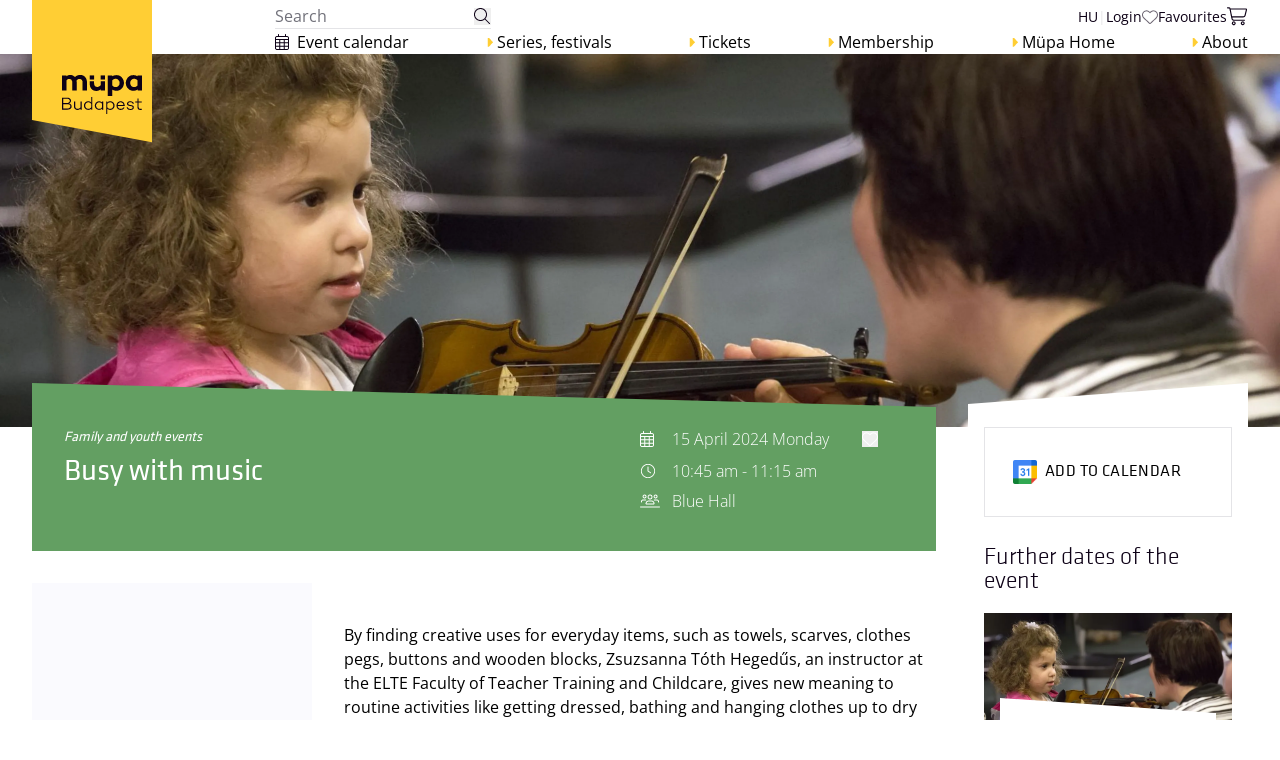

--- FILE ---
content_type: text/html; charset=utf-8
request_url: https://mupa.hu/en/program/family-and-youth-events/busy-with-music-2024-04-15_10-45-blue-hall
body_size: 76480
content:
<!DOCTYPE html>
<html
    class="scroll-smooth"
    lang="en"
>

<head>
    <meta charset="utf-8">
    <meta
        name="viewport"
        content="width=device-width, initial-scale=1"
    >
    <meta
        name="csrf-token"
        content="ZpG2FC5nHJiQyaotxDEcPqdniYvkNlS0ZUrXxFCw"
    >

            <meta name="robots" content="max-snippet:-1,max-image-preview:large,max-video-preview:-1">
<link rel="canonical" href="https://mupa.hu/en/program/family-and-youth-events/busy-with-music-2024-04-15_10-45-blue-hall">

<meta name="description" content="By finding creative uses for everyday items, such as towels, scarves, clothes pegs, buttons and wooden blocks, Zsuzsanna Tóth Hegedűs, an instructor a...">
<title>Busy with music - Müpa</title>
<meta name="image" content="https://mupa.hu/storage/media/106240/conversions/teszveszmuzsika_05-full-width-hero.webp">
<meta property="og:title" content="Busy with music - Müpa">
<meta property="og:description" content="By finding creative uses for everyday items, such as towels, scarves, clothes pegs, buttons and wooden blocks, Zsuzsanna Tóth Hegedűs, an instructor a...">
<meta property="og:locale" content="en">
<meta property="og:image" content="https://mupa.hu/storage/media/106240/conversions/teszveszmuzsika_05-full-width-hero.webp">
<meta property="og:url" content="https://mupa.hu/en/program/family-and-youth-events/busy-with-music-2024-04-15_10-45-blue-hall">
<meta property="og:site_name" content="Müpa">
<meta property="og:type" content="website">
<meta name="twitter:card" content="summary_large_image">
<meta name="twitter:image" content="https://mupa.hu/storage/media/106240/conversions/teszveszmuzsika_05-full-width-hero.webp">
<meta name="twitter:title" content="Busy with music - Müpa">
<meta name="twitter:description" content="By finding creative uses for everyday items, such as towels, scarves, clothes pegs, buttons and wooden blocks, Zsuzsanna Tóth Hegedűs, an instructor a...">

    
    <link
        type="image/x-icon"
        href="/favicon.ico"
        rel="icon"
    >

    <link
            href="https://mupa.hu/css/malzariey/filament-daterangepicker-filter/date-range-picker.css?v=3.4.3.0"
            rel="stylesheet"
            data-navigate-track
        />
                <link
            href="https://mupa.hu/css/codewithdennis/filament-select-tree/filament-select-tree-styles.css?v=3.1.58.0"
            rel="stylesheet"
            data-navigate-track
        />
                <link
            href="https://mupa.hu/css/filament/forms/forms.css?v=3.3.46.0"
            rel="stylesheet"
            data-navigate-track
        />
                <link
            href="https://mupa.hu/css/filament/support/support.css?v=3.3.46.0"
            rel="stylesheet"
            data-navigate-track
        />
                <link
            href="https://mupa.hu/css/guava/filament-drafts/filament-drafts-styles.css?v=dev-laravel-12-compatibility"
            rel="stylesheet"
            data-navigate-track
        />
                <link
            href="https://mupa.hu/css/filament-navigation/filament-navigation-styles.css?v=3.3.46.0"
            rel="stylesheet"
            data-navigate-track
        />
                <link
            href="https://mupa.hu/css/filament-spatie-health/filament-spatie-health-styles.css?v=3.3.46.0"
            rel="stylesheet"
            data-navigate-track
        />
        
<style>
    :root {
         --danger-50:254, 242, 242;  --danger-100:254, 226, 226;  --danger-200:254, 202, 202;  --danger-300:252, 165, 165;  --danger-400:248, 113, 113;  --danger-500:239, 68, 68;  --danger-600:220, 38, 38;  --danger-700:185, 28, 28;  --danger-800:153, 27, 27;  --danger-900:127, 29, 29;  --danger-950:69, 10, 10;  --gray-50:250, 250, 250;  --gray-100:244, 244, 245;  --gray-200:228, 228, 231;  --gray-300:212, 212, 216;  --gray-400:161, 161, 170;  --gray-500:113, 113, 122;  --gray-600:82, 82, 91;  --gray-700:63, 63, 70;  --gray-800:39, 39, 42;  --gray-900:24, 24, 27;  --gray-950:9, 9, 11;  --info-50:239, 246, 255;  --info-100:219, 234, 254;  --info-200:191, 219, 254;  --info-300:147, 197, 253;  --info-400:96, 165, 250;  --info-500:59, 130, 246;  --info-600:37, 99, 235;  --info-700:29, 78, 216;  --info-800:30, 64, 175;  --info-900:30, 58, 138;  --info-950:23, 37, 84;  --primary-50:239, 246, 255;  --primary-100:219, 234, 254;  --primary-200:191, 219, 254;  --primary-300:147, 197, 253;  --primary-400:96, 165, 250;  --primary-500:59, 130, 246;  --primary-600:37, 99, 235;  --primary-700:29, 78, 216;  --primary-800:30, 64, 175;  --primary-900:30, 58, 138;  --primary-950:23, 37, 84;  --success-50:240, 253, 244;  --success-100:220, 252, 231;  --success-200:187, 247, 208;  --success-300:134, 239, 172;  --success-400:74, 222, 128;  --success-500:34, 197, 94;  --success-600:22, 163, 74;  --success-700:21, 128, 61;  --success-800:22, 101, 52;  --success-900:20, 83, 45;  --success-950:5, 46, 22;  --warning-50:255, 251, 235;  --warning-100:254, 243, 199;  --warning-200:253, 230, 138;  --warning-300:252, 211, 77;  --warning-400:251, 191, 36;  --warning-500:245, 158, 11;  --warning-600:217, 119, 6;  --warning-700:180, 83, 9;  --warning-800:146, 64, 14;  --warning-900:120, 53, 15;  --warning-950:69, 26, 3;  --mupa-yellow-50:255, 253, 245;  --mupa-yellow-100:255, 250, 235;  --mupa-yellow-200:255, 243, 204;  --mupa-yellow-300:255, 235, 174;  --mupa-yellow-400:255, 221, 113;  --mupa-yellow-500:255, 206, 52;  --mupa-yellow-600:230, 185, 47;  --mupa-yellow-700:191, 155, 39;  --mupa-yellow-800:153, 124, 31;  --mupa-yellow-900:125, 101, 25;  --mupa-yellow-950:77, 62, 16;     }
</style>
    <!-- Livewire Styles --><style >[wire\:loading][wire\:loading], [wire\:loading\.delay][wire\:loading\.delay], [wire\:loading\.inline-block][wire\:loading\.inline-block], [wire\:loading\.inline][wire\:loading\.inline], [wire\:loading\.block][wire\:loading\.block], [wire\:loading\.flex][wire\:loading\.flex], [wire\:loading\.table][wire\:loading\.table], [wire\:loading\.grid][wire\:loading\.grid], [wire\:loading\.inline-flex][wire\:loading\.inline-flex] {display: none;}[wire\:loading\.delay\.none][wire\:loading\.delay\.none], [wire\:loading\.delay\.shortest][wire\:loading\.delay\.shortest], [wire\:loading\.delay\.shorter][wire\:loading\.delay\.shorter], [wire\:loading\.delay\.short][wire\:loading\.delay\.short], [wire\:loading\.delay\.default][wire\:loading\.delay\.default], [wire\:loading\.delay\.long][wire\:loading\.delay\.long], [wire\:loading\.delay\.longer][wire\:loading\.delay\.longer], [wire\:loading\.delay\.longest][wire\:loading\.delay\.longest] {display: none;}[wire\:offline][wire\:offline] {display: none;}[wire\:dirty]:not(textarea):not(input):not(select) {display: none;}:root {--livewire-progress-bar-color: #2299dd;}[x-cloak] {display: none !important;}[wire\:cloak] {display: none !important;}dialog#livewire-error::backdrop {background-color: rgba(0, 0, 0, .6);}</style>
    <!-- Scripts -->
    <link rel="preload" as="style" href="https://mupa.hu/build/assets/app-CJXMvb3T.css" /><link rel="preload" as="style" href="https://mupa.hu/build/assets/vendor-BB2WvXRM.css" /><link rel="preload" as="style" href="https://mupa.hu/build/assets/vendor-image-DGhMmgDw.css" /><link rel="modulepreload" as="script" href="https://mupa.hu/build/assets/app-BXZuH67T.js" /><link rel="modulepreload" as="script" href="https://mupa.hu/build/assets/vendor-DvJAhzj5.js" /><link rel="modulepreload" as="script" href="https://mupa.hu/build/assets/vendor-image-oIcDSjnK.js" /><link rel="modulepreload" as="script" href="https://mupa.hu/build/assets/vendor-livewire-BxC7j5Qt.js" /><link rel="modulepreload" as="script" href="https://mupa.hu/build/assets/vendor-tailwind-3e0iMY_e.js" /><link rel="stylesheet" href="https://mupa.hu/build/assets/app-CJXMvb3T.css" data-navigate-track="reload" /><link rel="stylesheet" href="https://mupa.hu/build/assets/vendor-BB2WvXRM.css" data-navigate-track="reload" /><link rel="stylesheet" href="https://mupa.hu/build/assets/vendor-image-DGhMmgDw.css" data-navigate-track="reload" /><script type="module" src="https://mupa.hu/build/assets/app-BXZuH67T.js" data-navigate-track="reload"></script>            <script>
    window.dataLayer = window.dataLayer || [];
            window.dataLayer.push({"page_type":"product_page"});
            window.dataLayer.push({"ecommerce":null});
            window.dataLayer.push({"event":"view_item","ecommerce":{"items":[{"item_id":"PROGRAM_27472_150755","item_name":"Busy with music - 202404151045","affiliation":"mupa.hu","item_category":null,"performance_date":"2024-04-15","performance_time":"10:45","venue_name":"Blue Hall","price":2000,"quantity":1}],"currency":"HUF","value":2000}});
    
    </script>

    <script>
        // document.addEventListener('DOMContentLoaded', () => {
        //     /** init gtm after 3500 seconds - this could be adjusted */
        //     setTimeout(initGTM, 3500);
        // });
        document.addEventListener('scroll', initGTMOnEvent);
        document.addEventListener('mousemove', initGTMOnEvent);
        document.addEventListener('touchstart', initGTMOnEvent);

        function initGTMOnEvent(event) {
            initGTM();
            event.currentTarget.removeEventListener(event.type,
                initGTMOnEvent); // remove the event listener that got triggered
        }

        function initGTM() {
            if (window.gtmDidInit) {
                return false;
            }
            window.gtmDidInit = true; // flag to ensure script does not get added to DOM more than once.
            const script = document.createElement('script');
            script.type = 'text/javascript';
            script.async = true;
            // ensure PageViews is always tracked (on script load)
            script.onload = () => {
                dataLayer.push({
                    event: 'gtm.js',
                    'gtm.start': new Date().getTime(),
                    'gtm.uniqueEventId': 0
                });
            };
            script.src = 'https://www.googletagmanager.com/gtm.js?id=GTM-PLBGGJP9';
            document.head.appendChild(script);
        }
    </script>
</head>

<body class=" bg-white font-klavika antialiased">
    <!-- Google Tag Manager (noscript) -->
<noscript><iframe src="https://www.googletagmanager.com/ns.html?id=GTM-PLBGGJP9"
height="0" width="0" style="display:none;visibility:hidden"></iframe></noscript>
<!-- End Google Tag Manager (noscript) -->
    <nav wire:snapshot="{&quot;data&quot;:{&quot;isMobileMenuOpen&quot;:false,&quot;isFixed&quot;:false,&quot;darkMode&quot;:false,&quot;localizedUrlForLanguageSwitcher&quot;:&quot;https:\/\/mupa.hu\/program\/csaladi-es-ifjusagi-programok\/tesz-vesz-muzsika-2024-04-15_10-45-kek-terem&quot;,&quot;navigation&quot;:[null,{&quot;class&quot;:&quot;RyanChandler\\FilamentNavigation\\Models\\Navigation&quot;,&quot;key&quot;:3,&quot;s&quot;:&quot;mdl&quot;}],&quot;pageSlugs&quot;:null},&quot;memo&quot;:{&quot;id&quot;:&quot;RqRQztFVb5AZkxeETxU4&quot;,&quot;name&quot;:&quot;header&quot;,&quot;path&quot;:&quot;en\/program\/family-and-youth-events\/busy-with-music-2024-04-15_10-45-blue-hall&quot;,&quot;method&quot;:&quot;GET&quot;,&quot;release&quot;:&quot;a-a-a&quot;,&quot;children&quot;:{&quot;lw-3178835308-3&quot;:[&quot;div&quot;,&quot;TKmo3mqqc2m2zVl8OgCQ&quot;],&quot;lw-3178835308-4&quot;:[&quot;div&quot;,&quot;UfKSO1jLye62EObubNL5&quot;],&quot;lw-3178835308-5&quot;:[&quot;div&quot;,&quot;NtMPV9Unm2pnpRD4i58w&quot;]},&quot;scripts&quot;:[],&quot;assets&quot;:[],&quot;errors&quot;:[],&quot;locale&quot;:&quot;en&quot;},&quot;checksum&quot;:&quot;4c4bd0f8382afbf4627bbebc1afc8abd4ae11df319365679f31f0e83b103d4d4&quot;}" wire:effects="[]" wire:id="RqRQztFVb5AZkxeETxU4"
    class="left-0 right-0 top-0 z-[100] font-sans"
    :class="{
        'fixed': $wire.isFixed,
        'fixed lg:static': !$wire.isFixed,
        'bg-white': !$wire.darkMode,
        'bg-mupahome-bg': $wire
            .darkMode
    }"
>
    <div
        class="content-padding container mx-auto"
        :class="{ 'bg-black-m-500 text-white': $wire.darkMode, 'bg-white': !$wire.darkMode }"
    >
        <div class="relative z-[60] flex h-12 justify-between xl:h-fit xl:pt-1">
            <a
                class="z-50"
                href="/en"
            >
                <img
                    class="absolute xl:hidden"
                    src="https://mupa.hu/images/mupa-logo-mobile.svg"
                    alt="MÜPA Logo"
                >
                <img
                    class="absolute left-0 top-0 hidden xl:block"
                    src="https://mupa.hu/images/mupa-logo-desktop.svg"
                    alt="MÜPA Logo"
                >
            </a>

            <div class="flex items-center xl:static xl:w-full xl:justify-end xl:gap-x-5">

                <div class="xl:grid xl:w-4/5 xl:grid-cols-1 xl:grid-rows-2">
                    <div class="flex items-center justify-between">
                        <div wire:snapshot="{&quot;data&quot;:{&quot;query&quot;:&quot;&quot;,&quot;result&quot;:[[],{&quot;s&quot;:&quot;arr&quot;}],&quot;darkMode&quot;:false,&quot;showOnMobile&quot;:false,&quot;extraClasses&quot;:&quot;&quot;,&quot;quickResults&quot;:true},&quot;memo&quot;:{&quot;id&quot;:&quot;TKmo3mqqc2m2zVl8OgCQ&quot;,&quot;name&quot;:&quot;search.input&quot;,&quot;path&quot;:&quot;en\/program\/family-and-youth-events\/busy-with-music-2024-04-15_10-45-blue-hall&quot;,&quot;method&quot;:&quot;GET&quot;,&quot;release&quot;:&quot;a-a-a&quot;,&quot;children&quot;:[],&quot;scripts&quot;:[],&quot;assets&quot;:[],&quot;errors&quot;:[],&quot;locale&quot;:&quot;en&quot;},&quot;checksum&quot;:&quot;06d0e56866da778e021858f8c7967f9aefb9ba0d7f7bd6bce757056c6879764e&quot;}" wire:effects="[]" wire:id="TKmo3mqqc2m2zVl8OgCQ"
    class="z-10"
    :class="{ 'w-full': $wire.showOnMobile }"
    x-data="{
        result: window.Livewire.find('TKmo3mqqc2m2zVl8OgCQ').entangle('result'),
        query: window.Livewire.find('TKmo3mqqc2m2zVl8OgCQ').entangle('query').live,
        debouncedQuery: null,
        selected: null,
        
        init() {
            $watch('query', (value) => {
                selected = null
            })
            $watch('debouncedQuery', Alpine.debounce(() => this.query = this.debouncedQuery, 500))
        },

        reset() {
            this.query = ''
            this.debouncedQuery = ''
            this.result = []
            this.selected = null
        },
        selectNext() {
            if (this.selected === null) {
                this.selected = 0
                return;
            }

            this.selected++

            if (this.selected >= this.result.map(group => group.items).flat().length) {
                this.selected = 0
            }

        },
        selectPrev() {
            if (this.selected === null) {
                this.selected = this.result.map(group => group.items).flat().length - 1
                return;
            }

            this.selected--

            if (this.selected < 0) {
                this.selected = this.result.map(group => group.items).flat().length - 1
            }

        },
        goToResult() {
            console.log('goToResult', { selected: this.selected })
            if (this.selected === null) {
                if (document.documentElement.lang === 'en') {
                    location.href = `/en/search/results?query=${this.debouncedQuery}`
                    return;
                }
                location.href = `/kereses?query=${this.debouncedQuery}`
                return;
            }

            console.log('selected', { selected: this.selected, result: this.result.map(group => group.items).flat() })

            const item = this.result.map(group => group.items).flat()[this.selected]

            location.href = item.url
        }
    }"
    x-on:click.away="reset()"
    x-on:submit.prevent="goToResult()"
>
    <form class="isolate z-10">
        <div
            class=" relative items-center border-b xl:flex"
            :class="{
                'border-black-m-30': !$wire.darkMode,
                'border-black-m-50': $wire.darkMode,
                'hidden': !$wire
                    .showOnMobile,
                'flex justify-between border px-2': $wire.showOnMobile
            }"
        >
            <input
                class="border-0 pl-0 focus:ring-0"
                type="text"
                :class="{ 'placeholder:text-black-m-100 bg-black-m-500': $wire.darkMode, 'w-4/5': $wire.showOnMobile }"
                :id="$wire.showOnMobile ? 'mobile-search' : ''"
                placeholder="Search"
                x-model="debouncedQuery"
                x-on:keyup.esc="reset()"
                x-on:keyup.down="selectNext()"
                x-on:keyup.up="selectPrev()"
                
            >
            <button type="submit">
                <svg
    width="17"
    height="17"
    viewBox="0 0 17 17"
    xmlns="http://www.w3.org/2000/svg"
    class="" :class="{ 'fill-black-m-500': !$wire.darkMode, 'fill-white': $wire.darkMode }"
>
    <path
        d="M12 6.5C12 4.5625 10.9375 2.75 9.25 1.75C7.53125 0.78125 5.4375 0.78125 3.75 1.75C2.03125 2.75 1 4.5625 1 6.5C1 8.46875 2.03125 10.2812 3.75 11.2812C5.4375 12.25 7.53125 12.25 9.25 11.2812C10.9375 10.2812 12 8.46875 12 6.5ZM10.7188 11.4375C9.59375 12.4375 8.09375 13 6.5 13C2.90625 13 0 10.0938 0 6.5C0 2.9375 2.90625 0 6.5 0C10.0625 0 13 2.9375 13 6.5C13 8.125 12.4062 9.59375 11.4375 10.75L15.8438 15.1562C16.0312 15.3438 16.0312 15.6875 15.8438 15.875C15.6562 16.0625 15.3125 16.0625 15.125 15.875L10.7188 11.4375Z"
    />
</svg>
            </button>

            

        </div>
        <div>
            <div
                class="absolute mt-1 w-[30rem] overflow-y-auto rounded-md border bg-white py-2 shadow-lg"
                x-transition
                x-show="Object.keys(result).length > 0"
                x-cloak
            >
                <div class="divide-y divide-gray-200">
                    <template x-for="(group, groupIndex) in result">
                        <div>
                            <div
                                class="px-2 py-1 font-klavika text-sm font-bold uppercase text-black-m-500"
                                x-text="group.title"
                            >
                            </div>
                            <div
                                class="divide-y"
                                x-ref="result"
                            >
                                <template x-for="(item, itemIndex) in group.items">
                                    <div
                                        class="flex items-center justify-between px-2 py-3"
                                        :class="{ 'bg-gray-100': (groupIndex) * 2 + itemIndex === selected }"
                                    >
                                        <a
                                            class="grid grid-cols-3 gap-2"
                                            :href="item.url"
                                            x-show="item.type === 'program'"
                                            :key="item.url"
                                        >
                                            <img
                                                :src="item.img"
                                                :alt="item.title"
                                            >
                                            <div class="col-span-2">
                                                <div x-text="item.title"></div>
                                                <div
                                                    class="font-bold"
                                                    x-text="item.date"
                                                ></div>
                                                <div x-text="item.location"></div>
                                            </div>
                                        </a>
                                        <a
                                            x-show="item.type === 'article' || item.type === 'magazine-article'"
                                            :href="item.url"
                                        >
                                            <div x-text="item.title"></div>
                                        </a>
                                        <a
                                            x-show="item.type === 'page'"
                                            :href="item.url"
                                        >
                                            <div x-text="item.title"></div>
                                        </a>
                                        <a
                                            x-show="item.type === 'issuu'"
                                            :href="item.url"
                                        >
                                            <div x-text="item.title"></div>
                                        </a>
                                    </div>
                                </template>
                            </div>

                        </div>
                    </template>
                </div>
            </div>
        </div>
    </form>
</div>
                        <div class="flex items-center justify-between gap-x-3 text-sm">

                            <div class="hidden gap-x-3 xl:flex">
                                <a
                                    class="uppercase"
                                    href="https://mupa.hu/program/csaladi-es-ifjusagi-programok/tesz-vesz-muzsika-2024-04-15_10-45-kek-terem"
                                    :class="{ 'text-black-m-500': !$wire.darkMode }"
                                >
                                    hu
                                </a>
                                <span class="text-black-m-50">|</span>
                            </div>

                            <!--[if BLOCK]><![endif]--><!--[if ENDBLOCK]><![endif]-->
                            <!--[if BLOCK]><![endif]-->                                <a
                                    class="flex items-center gap-2 text-sm mobile:hidden"
                                    href="https://mupa.hu/en/login"
                                    :class="{ 'text-black-m-500': !$wire.darkMode }"
                                    x-show="!$wire.isMobileMenuOpen"
                                >
                                    <span>Login</span>
                                </a>
                            <!--[if ENDBLOCK]><![endif]-->                            <!--[if BLOCK]><![endif]--><!--[if ENDBLOCK]><![endif]-->                                                        <a
                                class="xl:hidden"
                                href="https://mupa.hu/en/events/event-calendar"
                            >
                                <svg
    width="14"
    height="16"
    viewBox="0 0 14 16"
    xmlns="http://www.w3.org/2000/svg"
    class="" :class="{ '!text-mupa-black': !$wire.darkMode, 'text-white': $wire.darkMode }"
>
    <path
        d="M3.5 0C3.75 0 4 0.25 4 0.5V2H10V0.5C10 0.25 10.2188 0 10.5 0C10.75 0 11 0.25 11 0.5V2H12C13.0938 2 14 2.90625 14 4V5V6V14C14 15.125 13.0938 16 12 16H2C0.875 16 0 15.125 0 14V6V5V4C0 2.90625 0.875 2 2 2H3V0.5C3 0.25 3.21875 0 3.5 0ZM13 6H9.75V8.25H13V6ZM13 9.25H9.75V11.75H13V9.25ZM13 12.75H9.75V15H12C12.5312 15 13 14.5625 13 14V12.75ZM8.75 11.75V9.25H5.25V11.75H8.75ZM5.25 12.75V15H8.75V12.75H5.25ZM4.25 11.75V9.25H1V11.75H4.25ZM1 12.75V14C1 14.5625 1.4375 15 2 15H4.25V12.75H1ZM1 8.25H4.25V6H1V8.25ZM5.25 8.25H8.75V6H5.25V8.25ZM12 3H2C1.4375 3 1 3.46875 1 4V5H13V4C13 3.46875 12.5312 3 12 3Z"
        fill="currentColor"
    />
</svg>
                            </a>
                            <svg
    viewBox="0 0 19 19"
    xmlns="http://www.w3.org/2000/svg"
    width="21"
    height="19"
    class="" :class="{
                                    'cursor-pointer xl:hidden fill-black-m-500': !$wire.darkMode,
                                    'xl:hidden fill-white': $wire
                                        .darkMode
                                }" x-show="!$wire.isMobileMenuOpen" x-transition:enter="transition duration-150 transform" x-transition:enter-start="opacity-0 scale-95" x-transition:enter-end="opacity-100 scale-100" x-transition:leave="transition duration-100 transform" x-transition:leave-start="opacity-100 scale-100" x-transition:leave-end="opacity-0 scale-95" wire:click="isMobileMenuOpen = !$wire.isMobileMenuOpen; setTimeout(() => document.getElementById('mobile-search').focus(), 500);"
>
    <path
        d="M13.5 7.5625C13.5 5.38281 12.3047 3.34375 10.4062 2.21875C8.47266 1.12891 6.11719 1.12891 4.21875 2.21875C2.28516 3.34375 1.125 5.38281 1.125 7.5625C1.125 9.77734 2.28516 11.8164 4.21875 12.9414C6.11719 14.0312 8.47266 14.0312 10.4062 12.9414C12.3047 11.8164 13.5 9.77734 13.5 7.5625ZM12.0586 13.1172C10.793 14.2422 9.10547 14.875 7.3125 14.875C3.26953 14.875 0 11.6055 0 7.5625C0 3.55469 3.26953 0.25 7.3125 0.25C11.3203 0.25 14.625 3.55469 14.625 7.5625C14.625 9.39062 13.957 11.043 12.8672 12.3438L17.8242 17.3008C18.0352 17.5117 18.0352 17.8984 17.8242 18.1094C17.6133 18.3203 17.2266 18.3203 17.0156 18.1094L12.0586 13.1172Z"
    />
</svg>
                            <a
                                class="hidden items-center gap-2 xl:flex"
                                href="https://mupa.hu/en/account/favourites"
                            >
                                <svg
    width="16"
    height="14"
    viewBox="0 0 16 14"
    xmlns="http://www.w3.org/2000/svg"
    fill="currentColor"
    class="" :class="{ 'fill-black-m-300': !$wire.darkMode, 'fill-black-m-100': $wire.darkMode }"
>
    <path
        d="M7.625 3.09375L7.25 2.6875L7.09375 2.53125C6.28125 1.625 5.0625 1.1875 3.875 1.40625C2.1875 1.71875 1 3.15625 1 4.84375V4.96875C1 5.96875 1.40625 6.9375 2.15625 7.625L7.90625 12.9688C7.90625 13 7.9375 13 8 13C8.03125 13 8.0625 13 8.09375 12.9688L13.8438 7.625C14.5625 6.9375 15 5.96875 15 4.96875V4.84375C15 3.15625 13.7812 1.71875 12.125 1.40625C10.9062 1.1875 9.6875 1.625 8.875 2.53125L8.75 2.6875L8.375 3.09375C8.28125 3.1875 8.125 3.25 8 3.25C7.84375 3.25 7.71875 3.1875 7.625 3.09375ZM8.6875 1.3125C9.71875 0.53125 11 0.1875 12.2812 0.4375C14.4375 0.8125 16 2.6875 16 4.84375V4.96875C16 6.09375 15.5625 7.15625 14.8438 8C14.75 8.125 14.625 8.25 14.5 8.34375L8.75 13.7188C8.71875 13.7188 8.71875 13.75 8.6875 13.7812C8.46875 13.9375 8.25 14 8 14C7.6875 14 7.4375 13.9062 7.21875 13.7188L1.46875 8.34375C1.34375 8.25 1.21875 8.125 1.125 8C0.40625 7.15625 0 6.09375 0 4.96875V4.84375C0 2.6875 1.53125 0.8125 3.6875 0.4375C4.96875 0.1875 6.25 0.53125 7.28125 1.3125C7.46875 1.46875 7.6875 1.65625 7.84375 1.875L7.96875 2L8.125 1.875C8.25 1.71875 8.375 1.5625 8.53125 1.4375C8.59375 1.40625 8.65625 1.34375 8.6875 1.3125Z"
    />
</svg>
                                <span
                                    class="text-sm"
                                    :class="{ 'text-black-m-500': !$wire.darkMode }"
                                >Favourites</span>
                            </a>
                            <div wire:snapshot="{&quot;data&quot;:{&quot;darkMode&quot;:false,&quot;expired&quot;:null,&quot;basketId&quot;:null},&quot;memo&quot;:{&quot;id&quot;:&quot;UfKSO1jLye62EObubNL5&quot;,&quot;name&quot;:&quot;cart.cart-icon&quot;,&quot;path&quot;:&quot;en\/program\/family-and-youth-events\/busy-with-music-2024-04-15_10-45-blue-hall&quot;,&quot;method&quot;:&quot;GET&quot;,&quot;release&quot;:&quot;a-a-a&quot;,&quot;children&quot;:[],&quot;scripts&quot;:[],&quot;assets&quot;:[],&quot;errors&quot;:[],&quot;locale&quot;:&quot;en&quot;},&quot;checksum&quot;:&quot;a8e512de856ad35da53253a1c37a7e15d66531ca6fc12d1bcebd80c941a78cd7&quot;}" wire:effects="{&quot;listeners&quot;:[&quot;cart-item-added&quot;,&quot;cart-item-removed&quot;,&quot;cart-deleted&quot;,&quot;cart-expired&quot;]}" wire:id="UfKSO1jLye62EObubNL5"
    class="flex"
    x-data="{
        expired: window.Livewire.find('UfKSO1jLye62EObubNL5').entangle('expired'),
        interval: null,
        running: false,
        duration: 0,
        noticed: $persist(false).as(&quot;_noticed&quot;),
        init() {

            this.duration = Math.round((new Date(this.expired) - Date.now()) / 1000)

            if (this.duration > 0) {
                console.log('Init timer', { expired: this.expired, duration: this.duration });
                this.startTimer();
            }

            
            
            
            
        },
        startTimer() {
            if (this.running) {
                console.log('Timer already running');
                return;
            }
            console.log('Starting timer');

            this.running = true;

            this.interval = setInterval(() => {

                this.duration = Math.round((new Date(this.expired) - Date.now()) / 1000);

                if (this.expired && this.duration <= 0) {
                    clearInterval(this.interval);
                    this.intervall = null;
                    console.log('Timer expired');
                    Livewire.dispatch('cart-expired');

                    return;
                }

                if (!this.expired && this.duration <= 0) {
                    clearInterval(this.interval);
                    this.intervall = null;
                    console.log('All items removed from cart');

                    return;
                }

                if (this.duration <= 10 * 60 && !this.noticed) {
                    this.noticed = true;
                    $dispatch('show-expires-soon-modal');
                }

            }, 1000);
        },

        formatDuration() {
            const minutes = Math.floor(this.duration / 60);
            const seconds = this.duration % 60;

            return `${minutes.toString().padStart(2, '0')}:${seconds.toString().padStart(2, '0')}`;
        }

    }"
>
    <a
        class="inline-flex items-center"
        href="https://mupa.hu/en/order/cart"
    >
        <div class="relative">
        <!--[if BLOCK]><![endif]--><!--[if ENDBLOCK]><![endif]-->    <svg
        wire:key="cart-icon"
        viewBox="0 0 21 19"
        xmlns="http://www.w3.org/2000/svg"
        width="21"
        height="19"
        class="" itemCount="0" :class="{ 'fill-black-m-500': !$wire.darkMode, 'fill-white': $wire.darkMode }"
    >
        <path
            d="M0.5625 0.25H1.86328C2.60156 0.25 3.23438 0.707031 3.48047 1.375H18.9492C19.6875 1.375 20.2148 2.07812 20.0391 2.78125L18.5625 8.6875C18.3164 9.67188 17.4023 10.375 16.3828 10.375H5.34375L5.58984 11.7461C5.69531 12.2734 6.1875 12.625 6.71484 12.625H17.4375C17.7188 12.625 18 12.9062 18 13.1875C18 13.5039 17.7188 13.75 17.4375 13.75H6.71484C5.625 13.75 4.71094 13.0117 4.5 11.957L2.42578 1.83203C2.39062 1.58594 2.14453 1.375 1.86328 1.375H0.5625C0.246094 1.375 0 1.12891 0 0.8125C0 0.53125 0.246094 0.25 0.5625 0.25ZM3.72656 2.5L5.09766 9.25H16.3828C16.9102 9.25 17.3672 8.89844 17.4727 8.40625L18.9492 2.5H3.72656ZM5.90625 16.2812C5.90625 16.7734 6.25781 17.125 6.75 17.125C7.20703 17.125 7.59375 16.7734 7.59375 16.2812C7.59375 15.8242 7.20703 15.4375 6.75 15.4375C6.25781 15.4375 5.90625 15.8242 5.90625 16.2812ZM8.71875 16.2812C8.71875 17.0195 8.33203 17.6523 7.73438 18.0039C7.10156 18.3555 6.36328 18.3555 5.76562 18.0039C5.13281 17.6523 4.78125 17.0195 4.78125 16.2812C4.78125 15.5781 5.13281 14.9453 5.76562 14.5938C6.36328 14.2422 7.10156 14.2422 7.73438 14.5938C8.33203 14.9453 8.71875 15.5781 8.71875 16.2812ZM15.75 15.4375C15.2578 15.4375 14.9062 15.8242 14.9062 16.2812C14.9062 16.7734 15.2578 17.125 15.75 17.125C16.207 17.125 16.5938 16.7734 16.5938 16.2812C16.5938 15.8242 16.207 15.4375 15.75 15.4375ZM15.75 18.25C15.0117 18.25 14.3789 17.8984 14.0273 17.2656C13.6758 16.668 13.6758 15.9297 14.0273 15.2969C14.3789 14.6992 15.0117 14.3125 15.75 14.3125C16.4531 14.3125 17.0859 14.6992 17.4375 15.2969C17.7891 15.9297 17.7891 16.668 17.4375 17.2656C17.0859 17.8984 16.4531 18.25 15.75 18.25Z"
        />
    </svg>
</div>

        <div>
            <!--[if BLOCK]><![endif]--><!--[if ENDBLOCK]><![endif]-->        </div>
    </a>
</div>

                            
                            <button
                                class="relative inline-flex items-center justify-center xl:hidden"
                                type="button"
                                aria-controls="mobile-menu"
                                aria-expanded="false"
                                wire:click="isMobileMenuOpen = !$wire.isMobileMenuOpen"
                            >
                                <span class="absolute"></span>
                                <span class="sr-only">Open main menu</span>
                                
                                <svg
                                    class="h-6 w-6"
                                    :class="{ 'block': !$wire.isMobileMenuOpen, 'hidden': $wire.isMobileMenuOpen }"
                                    fill="none"
                                    viewBox="0 0 24 24"
                                    stroke-width="1.5"
                                    stroke="currentColor"
                                >
                                    <path
                                        stroke-linecap="round"
                                        stroke-linejoin="round"
                                        d="M3.75 6.75h16.5M3.75 12h16.5m-16.5 5.25h16.5"
                                    />
                                </svg>
                                <!-- Mobile menu open icon-->
                                <svg
                                    class="h-6 w-6"
                                    :class="{ 'hidden': !$wire.isMobileMenuOpen, 'block': $wire.isMobileMenuOpen }"
                                    fill="none"
                                    viewBox="0 0 24 24"
                                    stroke-width="1.5"
                                    stroke="currentColor"
                                >
                                    <path
                                        stroke-linecap="round"
                                        stroke-linejoin="round"
                                        d="M6 18L18 6M6 6l12 12"
                                    />
                                </svg>
                            </button>

                        </div>
                    </div>
                    <div class="justify-beween hidden xl:flex">
                        <ul class="list-image-menuitem flex w-full list-inside justify-between">
                            <!--[if BLOCK]><![endif]-->                                <!--[if BLOCK]><![endif]-->                                    <!--[if BLOCK]><![endif]-->                                            <li
                                                class="main-menu-item group relative flex items-center
                                                "
                                                x-data="{ childOpen: false }"
                                                @mouseover.away = "childOpen = false"
                                            >
                                                <!--[if BLOCK]><![endif]-->                                                    <!--[if BLOCK]><![endif]-->                                                        <svg
    width="14"
    height="16"
    viewBox="0 0 14 16"
    xmlns="http://www.w3.org/2000/svg"
    class="mr-1" :class="{
                                                                '!text-mupa-black': !$wire.darkMode,
                                                                'text-white': $wire
                                                                    .darkMode
                                                            }"
>
    <path
        d="M3.5 0C3.75 0 4 0.25 4 0.5V2H10V0.5C10 0.25 10.2188 0 10.5 0C10.75 0 11 0.25 11 0.5V2H12C13.0938 2 14 2.90625 14 4V5V6V14C14 15.125 13.0938 16 12 16H2C0.875 16 0 15.125 0 14V6V5V4C0 2.90625 0.875 2 2 2H3V0.5C3 0.25 3.21875 0 3.5 0ZM13 6H9.75V8.25H13V6ZM13 9.25H9.75V11.75H13V9.25ZM13 12.75H9.75V15H12C12.5312 15 13 14.5625 13 14V12.75ZM8.75 11.75V9.25H5.25V11.75H8.75ZM5.25 12.75V15H8.75V12.75H5.25ZM4.25 11.75V9.25H1V11.75H4.25ZM1 12.75V14C1 14.5625 1.4375 15 2 15H4.25V12.75H1ZM1 8.25H4.25V6H1V8.25ZM5.25 8.25H8.75V6H5.25V8.25ZM12 3H2C1.4375 3 1 3.46875 1 4V5H13V4C13 3.46875 12.5312 3 12 3Z"
        fill="currentColor"
    />
</svg>
                                                    <!--[if ENDBLOCK]><![endif]-->                                                    <!--[if BLOCK]><![endif]--><!--[if ENDBLOCK]><![endif]-->                                                <!--[if ENDBLOCK]><![endif]-->                                                <!--[if BLOCK]><![endif]--><!--[if ENDBLOCK]><![endif]-->                                                <a
                                                    href="https://mupa.hu/en/events/event-calendar"
                                                    @mouseover="childOpen = true"
                                                >
                                                    <span class="pl-1">
                                                        Event calendar
                                                    </span>
                                                </a>
                                                <!--[if BLOCK]><![endif]--><!--[if ENDBLOCK]><![endif]-->                                            </li>
                                        <!--[if ENDBLOCK]><![endif]-->                                <!--[if ENDBLOCK]><![endif]-->                                                            <!--[if BLOCK]><![endif]-->                                    <!--[if BLOCK]><![endif]-->                                            <li
                                                class="main-menu-item group relative flex items-center
                                                "
                                                x-data="{ childOpen: false }"
                                                @mouseover.away = "childOpen = false"
                                            >
                                                <!--[if BLOCK]><![endif]--><!--[if ENDBLOCK]><![endif]-->                                                <!--[if BLOCK]><![endif]-->                                                    <span
                                                        class="cursor-pointer"
                                                        @click="childOpen = !childOpen"
                                                    >
                                                        <svg
    width="6"
    height="10"
    viewBox="0 0 6 10"
    fill="none"
    xmlns="http://www.w3.org/2000/svg"
    class="" :class="{ 'rotate-90': childOpen }"
>
    <path
        d="M2.0625 0.875L6 5.25L2.0625 9.625H0.75V0.875H2.0625Z"
        fill="#FFCE34"
    />
</svg>
                                                    </span>
                                                <!--[if ENDBLOCK]><![endif]-->                                                <a
                                                    href="https://mupa.hu/en/events"
                                                    @mouseover="childOpen = true"
                                                >
                                                    <span class="pl-1">
                                                        Series, festivals
                                                    </span>
                                                </a>
                                                <!--[if BLOCK]><![endif]-->                                                    <div
                                                        class="submenu absolute top-[41px] w-max bg-white text-center align-middle text-sm"
                                                        :class="{ hidden: !childOpen, block: childOpen }"
                                                        x-cloak
                                                    >
                                                        <ul class="divide-y-2">
                                                            <!--[if BLOCK]><![endif]-->                                                                <!--[if BLOCK]><![endif]-->                                                                    <!--[if BLOCK]><![endif]-->                                                                            <li
                                                                                class=" flex min-w-max items-center justify-start px-3 py-2 hover:bg-yellow-m-500">
                                                                                <a href="/en/solti-conducting-competition-2026">
                                                                                    <span class="pl-1">
                                                                                        Solti International Conducting Competition
                                                                                    </span>
                                                                                </a>
                                                                            </li>
                                                                        <!--[if ENDBLOCK]><![endif]-->                                                                <!--[if ENDBLOCK]><![endif]-->                                                                                                                            <!--[if BLOCK]><![endif]-->                                                                    <!--[if BLOCK]><![endif]-->                                                                            <li
                                                                                class=" flex min-w-max items-center justify-start px-3 py-2 hover:bg-yellow-m-500">
                                                                                <a href="/en/events/met-live-in-hd/met-live-in-hd-2025-26">
                                                                                    <span class="pl-1">
                                                                                        MET Live in HD
                                                                                    </span>
                                                                                </a>
                                                                            </li>
                                                                        <!--[if ENDBLOCK]><![endif]-->                                                                <!--[if ENDBLOCK]><![endif]-->                                                                                                                            <!--[if BLOCK]><![endif]-->                                                                    <!--[if BLOCK]><![endif]-->                                                                            <li
                                                                                class=" flex min-w-max items-center justify-start px-3 py-2 hover:bg-yellow-m-500">
                                                                                <a href="/en/events/budapest-wagner-days/budapest-wagner-days-2026">
                                                                                    <span class="pl-1">
                                                                                        Budapest Wagner Days
                                                                                    </span>
                                                                                </a>
                                                                            </li>
                                                                        <!--[if ENDBLOCK]><![endif]-->                                                                <!--[if ENDBLOCK]><![endif]-->                                                                                                                            <!--[if BLOCK]><![endif]-->                                                                    <!--[if BLOCK]><![endif]-->                                                                            <li
                                                                                class=" flex min-w-max items-center justify-start px-3 py-2 hover:bg-yellow-m-500">
                                                                                <a href="/en/events/jazz-showcase-2026">
                                                                                    <span class="pl-1">
                                                                                        Jazz Showcase
                                                                                    </span>
                                                                                </a>
                                                                            </li>
                                                                        <!--[if ENDBLOCK]><![endif]-->                                                                <!--[if ENDBLOCK]><![endif]-->                                                                                                                            <!--[if BLOCK]><![endif]-->                                                                    <!--[if BLOCK]><![endif]-->                                                                            <li
                                                                                class=" flex min-w-max items-center justify-start px-3 py-2 hover:bg-yellow-m-500">
                                                                                <a href="/en/events/english-marathon-purcell-elgar-britten-2026">
                                                                                    <span class="pl-1">
                                                                                        English Marathon: Purcell – Elgar - Britten
                                                                                    </span>
                                                                                </a>
                                                                            </li>
                                                                        <!--[if ENDBLOCK]><![endif]-->                                                                <!--[if ENDBLOCK]><![endif]-->                                                                                                                            <!--[if BLOCK]><![endif]-->                                                                    <!--[if BLOCK]><![endif]-->                                                                            <li
                                                                                class=" flex min-w-max items-center justify-start px-3 py-2 hover:bg-yellow-m-500">
                                                                                <a href="/en/events/kurtag-100">
                                                                                    <span class="pl-1">
                                                                                        Kurtág 100
                                                                                    </span>
                                                                                </a>
                                                                            </li>
                                                                        <!--[if ENDBLOCK]><![endif]-->                                                                <!--[if ENDBLOCK]><![endif]-->                                                                                                                            <!--[if BLOCK]><![endif]-->                                                                    <!--[if BLOCK]><![endif]-->                                                                            <li
                                                                                class=" flex min-w-max items-center justify-start px-3 py-2 hover:bg-yellow-m-500">
                                                                                <a href="/en/events/early-music-festival-2026">
                                                                                    <span class="pl-1">
                                                                                        Early Music Festival
                                                                                    </span>
                                                                                </a>
                                                                            </li>
                                                                        <!--[if ENDBLOCK]><![endif]-->                                                                <!--[if ENDBLOCK]><![endif]-->                                                                                                                            <!--[if BLOCK]><![endif]-->                                                                    <!--[if BLOCK]><![endif]-->                                                                            <li
                                                                                class=" flex min-w-max items-center justify-start px-3 py-2 hover:bg-yellow-m-500">
                                                                                <a href="/en/events/jazz-spring-2026">
                                                                                    <span class="pl-1">
                                                                                        Jazz Spring
                                                                                    </span>
                                                                                </a>
                                                                            </li>
                                                                        <!--[if ENDBLOCK]><![endif]-->                                                                <!--[if ENDBLOCK]><![endif]-->                                                                                                                            <!--[if BLOCK]><![endif]-->                                                                    <!--[if BLOCK]><![endif]-->                                                                            <li
                                                                                class=" flex min-w-max items-center justify-start px-3 py-2 hover:bg-yellow-m-500">
                                                                                <a href="/en/events/gallery-concerts">
                                                                                    <span class="pl-1">
                                                                                        Gallery Concerts
                                                                                    </span>
                                                                                </a>
                                                                            </li>
                                                                        <!--[if ENDBLOCK]><![endif]-->                                                                <!--[if ENDBLOCK]><![endif]-->                                                                                                                            <!--[if BLOCK]><![endif]-->                                                                    <!--[if BLOCK]><![endif]-->                                                                            <li
                                                                                class=" flex min-w-max items-center justify-start px-3 py-2 hover:bg-yellow-m-500">
                                                                                <a href="/en/events/mupa-film-club">
                                                                                    <span class="pl-1">
                                                                                        Müpa Film Club
                                                                                    </span>
                                                                                </a>
                                                                            </li>
                                                                        <!--[if ENDBLOCK]><![endif]-->                                                                <!--[if ENDBLOCK]><![endif]-->                                                                                                                            <!--[if BLOCK]><![endif]-->                                                                    <!--[if BLOCK]><![endif]-->                                                                            <li
                                                                                class=" flex min-w-max items-center justify-start px-3 py-2 hover:bg-yellow-m-500">
                                                                                <a href="/en/events/hall-to-hall">
                                                                                    <span class="pl-1">
                                                                                        Hall to Hall
                                                                                    </span>
                                                                                </a>
                                                                            </li>
                                                                        <!--[if ENDBLOCK]><![endif]-->                                                                <!--[if ENDBLOCK]><![endif]-->                                                                                                                            <!--[if BLOCK]><![endif]--><!--[if ENDBLOCK]><![endif]-->                                                            <!--[if ENDBLOCK]><![endif]-->                                                        </ul>
                                                    </div>
                                                <!--[if ENDBLOCK]><![endif]-->                                            </li>
                                        <!--[if ENDBLOCK]><![endif]-->                                <!--[if ENDBLOCK]><![endif]-->                                                            <!--[if BLOCK]><![endif]-->                                    <!--[if BLOCK]><![endif]-->                                            <li
                                                class="main-menu-item group relative flex items-center
                                                "
                                                x-data="{ childOpen: false }"
                                                @mouseover.away = "childOpen = false"
                                            >
                                                <!--[if BLOCK]><![endif]--><!--[if ENDBLOCK]><![endif]-->                                                <!--[if BLOCK]><![endif]-->                                                    <span
                                                        class="cursor-pointer"
                                                        @click="childOpen = !childOpen"
                                                    >
                                                        <svg
    width="6"
    height="10"
    viewBox="0 0 6 10"
    fill="none"
    xmlns="http://www.w3.org/2000/svg"
    class="" :class="{ 'rotate-90': childOpen }"
>
    <path
        d="M2.0625 0.875L6 5.25L2.0625 9.625H0.75V0.875H2.0625Z"
        fill="#FFCE34"
    />
</svg>
                                                    </span>
                                                <!--[if ENDBLOCK]><![endif]-->                                                <a
                                                    href="https://mupa.hu/events/event-calendar?fmm=1"
                                                    @mouseover="childOpen = true"
                                                >
                                                    <span class="pl-1">
                                                        Tickets
                                                    </span>
                                                </a>
                                                <!--[if BLOCK]><![endif]-->                                                    <div
                                                        class="submenu absolute top-[41px] w-max bg-white text-center align-middle text-sm"
                                                        :class="{ hidden: !childOpen, block: childOpen }"
                                                        x-cloak
                                                    >
                                                        <ul class="divide-y-2">
                                                            <!--[if BLOCK]><![endif]-->                                                                <!--[if BLOCK]><![endif]-->                                                                    <!--[if BLOCK]><![endif]-->                                                                            <li
                                                                                class=" flex min-w-max items-center justify-start px-3 py-2 hover:bg-yellow-m-500">
                                                                                <a href="/en/events/event-calendar">
                                                                                    <span class="pl-1">
                                                                                        Tickets
                                                                                    </span>
                                                                                </a>
                                                                            </li>
                                                                        <!--[if ENDBLOCK]><![endif]-->                                                                <!--[if ENDBLOCK]><![endif]-->                                                                                                                            <!--[if BLOCK]><![endif]-->                                                                    <!--[if BLOCK]><![endif]-->                                                                            <li
                                                                                class=" flex min-w-max items-center justify-start px-3 py-2 hover:bg-yellow-m-500">
                                                                                <a href="/en/tickets/events-of-2026">
                                                                                    <span class="pl-1">
                                                                                        Events of 2026
                                                                                    </span>
                                                                                </a>
                                                                            </li>
                                                                        <!--[if ENDBLOCK]><![endif]-->                                                                <!--[if ENDBLOCK]><![endif]-->                                                                                                                            <!--[if BLOCK]><![endif]-->                                                                    <!--[if BLOCK]><![endif]-->                                                                            <li
                                                                                class=" flex min-w-max items-center justify-start px-3 py-2 hover:bg-yellow-m-500">
                                                                                <a href="/en/tickets/gift-vouchers">
                                                                                    <span class="pl-1">
                                                                                        Gift vouchers
                                                                                    </span>
                                                                                </a>
                                                                            </li>
                                                                        <!--[if ENDBLOCK]><![endif]-->                                                                <!--[if ENDBLOCK]><![endif]-->                                                                                                                            <!--[if BLOCK]><![endif]-->                                                                    <!--[if BLOCK]><![endif]-->                                                                            <li
                                                                                class=" flex min-w-max items-center justify-start px-3 py-2 hover:bg-yellow-m-500">
                                                                                <a href="/en/tickets/special-tickets">
                                                                                    <span class="pl-1">
                                                                                        Special tickets
                                                                                    </span>
                                                                                </a>
                                                                            </li>
                                                                        <!--[if ENDBLOCK]><![endif]-->                                                                <!--[if ENDBLOCK]><![endif]-->                                                                                                                            <!--[if BLOCK]><![endif]-->                                                                    <!--[if BLOCK]><![endif]-->                                                                            <li
                                                                                class=" flex min-w-max items-center justify-start px-3 py-2 hover:bg-yellow-m-500">
                                                                                <a href="/en/tickets/customer-information/buy-online">
                                                                                    <span class="pl-1">
                                                                                        Customer information
                                                                                    </span>
                                                                                </a>
                                                                            </li>
                                                                        <!--[if ENDBLOCK]><![endif]-->                                                                <!--[if ENDBLOCK]><![endif]-->                                                                                                                            <!--[if BLOCK]><![endif]-->                                                                    <!--[if BLOCK]><![endif]-->                                                                            <li
                                                                                class=" flex min-w-max items-center justify-start px-3 py-2 hover:bg-yellow-m-500">
                                                                                <a href="/en/tickets/ticket-purchase-terms-and-conditions">
                                                                                    <span class="pl-1">
                                                                                        Ticket purchase terms and conditions
                                                                                    </span>
                                                                                </a>
                                                                            </li>
                                                                        <!--[if ENDBLOCK]><![endif]-->                                                                <!--[if ENDBLOCK]><![endif]-->                                                                                                                            <!--[if BLOCK]><![endif]-->                                                                    <!--[if BLOCK]><![endif]-->                                                                            <li
                                                                                class=" flex min-w-max items-center justify-start px-3 py-2 hover:bg-yellow-m-500">
                                                                                <a href="/en/ticket-refunds">
                                                                                    <span class="pl-1">
                                                                                        Ticket refunds
                                                                                    </span>
                                                                                </a>
                                                                            </li>
                                                                        <!--[if ENDBLOCK]><![endif]-->                                                                <!--[if ENDBLOCK]><![endif]-->                                                            <!--[if ENDBLOCK]><![endif]-->                                                        </ul>
                                                    </div>
                                                <!--[if ENDBLOCK]><![endif]-->                                            </li>
                                        <!--[if ENDBLOCK]><![endif]-->                                <!--[if ENDBLOCK]><![endif]-->                                                            <!--[if BLOCK]><![endif]-->                                    <!--[if BLOCK]><![endif]-->                                            <li
                                                class="main-menu-item group relative flex items-center
                                                "
                                                x-data="{ childOpen: false }"
                                                @mouseover.away = "childOpen = false"
                                            >
                                                <!--[if BLOCK]><![endif]--><!--[if ENDBLOCK]><![endif]-->                                                <!--[if BLOCK]><![endif]-->                                                    <span
                                                        class="cursor-pointer"
                                                        @click="childOpen = !childOpen"
                                                    >
                                                        <svg
    width="6"
    height="10"
    viewBox="0 0 6 10"
    fill="none"
    xmlns="http://www.w3.org/2000/svg"
    class="" :class="{ 'rotate-90': childOpen }"
>
    <path
        d="M2.0625 0.875L6 5.25L2.0625 9.625H0.75V0.875H2.0625Z"
        fill="#FFCE34"
    />
</svg>
                                                    </span>
                                                <!--[if ENDBLOCK]><![endif]-->                                                <a
                                                    href="https://mupa.hu/en/membership"
                                                    @mouseover="childOpen = true"
                                                >
                                                    <span class="pl-1">
                                                        Membership
                                                    </span>
                                                </a>
                                                <!--[if BLOCK]><![endif]-->                                                    <div
                                                        class="submenu absolute top-[41px] w-max bg-white text-center align-middle text-sm"
                                                        :class="{ hidden: !childOpen, block: childOpen }"
                                                        x-cloak
                                                    >
                                                        <ul class="divide-y-2">
                                                            <!--[if BLOCK]><![endif]-->                                                                <!--[if BLOCK]><![endif]-->                                                                    <!--[if BLOCK]><![endif]-->                                                                            <li
                                                                                class=" flex min-w-max items-center justify-start px-3 py-2 hover:bg-yellow-m-500">
                                                                                <a href="/en/membership">
                                                                                    <span class="pl-1">
                                                                                        Membership
                                                                                    </span>
                                                                                </a>
                                                                            </li>
                                                                        <!--[if ENDBLOCK]><![endif]-->                                                                <!--[if ENDBLOCK]><![endif]-->                                                                                                                            <!--[if BLOCK]><![endif]-->                                                                    <!--[if BLOCK]><![endif]-->                                                                            <li
                                                                                class=" flex min-w-max items-center justify-start px-3 py-2 hover:bg-yellow-m-500">
                                                                                <a href="/en/membership/double-membership-points">
                                                                                    <span class="pl-1">
                                                                                        Double membership points
                                                                                    </span>
                                                                                </a>
                                                                            </li>
                                                                        <!--[if ENDBLOCK]><![endif]-->                                                                <!--[if ENDBLOCK]><![endif]-->                                                            <!--[if ENDBLOCK]><![endif]-->                                                        </ul>
                                                    </div>
                                                <!--[if ENDBLOCK]><![endif]-->                                            </li>
                                        <!--[if ENDBLOCK]><![endif]-->                                <!--[if ENDBLOCK]><![endif]-->                                                            <!--[if BLOCK]><![endif]-->                                    <!--[if BLOCK]><![endif]-->                                            <li
                                                class="main-menu-item group relative flex items-center
                                                "
                                                x-data="{ childOpen: false }"
                                                @mouseover.away = "childOpen = false"
                                            >
                                                <!--[if BLOCK]><![endif]--><!--[if ENDBLOCK]><![endif]-->                                                <!--[if BLOCK]><![endif]-->                                                    <span
                                                        class="cursor-pointer"
                                                        @click="childOpen = !childOpen"
                                                    >
                                                        <svg
    width="6"
    height="10"
    viewBox="0 0 6 10"
    fill="none"
    xmlns="http://www.w3.org/2000/svg"
    class="" :class="{ 'rotate-90': childOpen }"
>
    <path
        d="M2.0625 0.875L6 5.25L2.0625 9.625H0.75V0.875H2.0625Z"
        fill="#FFCE34"
    />
</svg>
                                                    </span>
                                                <!--[if ENDBLOCK]><![endif]-->                                                <a
                                                    href="https://mupa.hu/en/mupa-home"
                                                    @mouseover="childOpen = true"
                                                >
                                                    <span class="pl-1">
                                                        Müpa Home
                                                    </span>
                                                </a>
                                                <!--[if BLOCK]><![endif]-->                                                    <div
                                                        class="submenu absolute top-[41px] w-max bg-white text-center align-middle text-sm"
                                                        :class="{ hidden: !childOpen, block: childOpen }"
                                                        x-cloak
                                                    >
                                                        <ul class="divide-y-2">
                                                            <!--[if BLOCK]><![endif]-->                                                                <!--[if BLOCK]><![endif]-->                                                                    <!--[if BLOCK]><![endif]-->                                                                            <li
                                                                                class=" flex min-w-max items-center justify-start px-3 py-2 hover:bg-yellow-m-500">
                                                                                <a href="/en/mupa-home/videos">
                                                                                    <span class="pl-1">
                                                                                        Videos
                                                                                    </span>
                                                                                </a>
                                                                            </li>
                                                                        <!--[if ENDBLOCK]><![endif]-->                                                                <!--[if ENDBLOCK]><![endif]-->                                                                                                                            <!--[if BLOCK]><![endif]-->                                                                    <!--[if BLOCK]><![endif]-->                                                                            <li
                                                                                class=" flex min-w-max items-center justify-start px-3 py-2 hover:bg-yellow-m-500">
                                                                                <a href="/en/mupa-home/webcasts">
                                                                                    <span class="pl-1">
                                                                                        Webcasts
                                                                                    </span>
                                                                                </a>
                                                                            </li>
                                                                        <!--[if ENDBLOCK]><![endif]-->                                                                <!--[if ENDBLOCK]><![endif]-->                                                                                                                            <!--[if BLOCK]><![endif]-->                                                                    <!--[if BLOCK]><![endif]-->                                                                            <li
                                                                                class=" flex min-w-max items-center justify-start px-3 py-2 hover:bg-yellow-m-500">
                                                                                <a href="/en/mupa-home/editorials">
                                                                                    <span class="pl-1">
                                                                                        Editorials
                                                                                    </span>
                                                                                </a>
                                                                            </li>
                                                                        <!--[if ENDBLOCK]><![endif]-->                                                                <!--[if ENDBLOCK]><![endif]-->                                                            <!--[if ENDBLOCK]><![endif]-->                                                        </ul>
                                                    </div>
                                                <!--[if ENDBLOCK]><![endif]-->                                            </li>
                                        <!--[if ENDBLOCK]><![endif]-->                                <!--[if ENDBLOCK]><![endif]-->                                                            <!--[if BLOCK]><![endif]-->                                    <!--[if BLOCK]><![endif]-->                                                                                    <li
                                                class="main-menu-item group relative flex items-center
                                                "
                                                x-data="{ childOpen: false }"
                                                @mouseover.away = "childOpen = false"
                                            >
                                                <!--[if BLOCK]><![endif]--><!--[if ENDBLOCK]><![endif]-->                                                <!--[if BLOCK]><![endif]-->                                                    <span
                                                        class="cursor-pointer"
                                                        @click="childOpen = !childOpen"
                                                    >
                                                        <svg
    width="6"
    height="10"
    viewBox="0 0 6 10"
    fill="none"
    xmlns="http://www.w3.org/2000/svg"
    class="" :class="{ 'rotate-90': childOpen }"
>
    <path
        d="M2.0625 0.875L6 5.25L2.0625 9.625H0.75V0.875H2.0625Z"
        fill="#FFCE34"
    />
</svg>
                                                    </span>
                                                <!--[if ENDBLOCK]><![endif]-->                                                <a
                                                    href="#"
                                                    @mouseover="childOpen = true"
                                                >
                                                    <span class="pl-1">
                                                        About
                                                    </span>
                                                </a>
                                                <!--[if BLOCK]><![endif]-->                                                    <div
                                                        class="submenu absolute top-[41px] w-max bg-white text-center align-middle text-sm"
                                                        :class="{ hidden: !childOpen, block: childOpen }"
                                                        x-cloak
                                                    >
                                                        <ul class="divide-y-2">
                                                            <!--[if BLOCK]><![endif]-->                                                                <!--[if BLOCK]><![endif]-->                                                                    <!--[if BLOCK]><![endif]-->                                                                            <li
                                                                                class=" flex min-w-max items-center justify-start px-3 py-2 hover:bg-yellow-m-500">
                                                                                <a href="/en/contact">
                                                                                    <span class="pl-1">
                                                                                        Contact
                                                                                    </span>
                                                                                </a>
                                                                            </li>
                                                                        <!--[if ENDBLOCK]><![endif]-->                                                                <!--[if ENDBLOCK]><![endif]-->                                                                                                                            <!--[if BLOCK]><![endif]-->                                                                    <!--[if BLOCK]><![endif]-->                                                                            <li
                                                                                class=" flex min-w-max items-center justify-start px-3 py-2 hover:bg-yellow-m-500">
                                                                                <a href="/en/about/news">
                                                                                    <span class="pl-1">
                                                                                        News
                                                                                    </span>
                                                                                </a>
                                                                            </li>
                                                                        <!--[if ENDBLOCK]><![endif]-->                                                                <!--[if ENDBLOCK]><![endif]-->                                                                                                                            <!--[if BLOCK]><![endif]-->                                                                    <!--[if BLOCK]><![endif]-->                                                                            <li
                                                                                class=" flex min-w-max items-center justify-start px-3 py-2 hover:bg-yellow-m-500">
                                                                                <a href="/en/about/mupa-budapest">
                                                                                    <span class="pl-1">
                                                                                        Müpa Budapest
                                                                                    </span>
                                                                                </a>
                                                                            </li>
                                                                        <!--[if ENDBLOCK]><![endif]-->                                                                <!--[if ENDBLOCK]><![endif]-->                                                                                                                            <!--[if BLOCK]><![endif]-->                                                                    <!--[if BLOCK]><![endif]-->                                                                            <li
                                                                                class=" flex min-w-max items-center justify-start px-3 py-2 hover:bg-yellow-m-500">
                                                                                <a href="/en/about/the-building">
                                                                                    <span class="pl-1">
                                                                                        The building
                                                                                    </span>
                                                                                </a>
                                                                            </li>
                                                                        <!--[if ENDBLOCK]><![endif]-->                                                                <!--[if ENDBLOCK]><![endif]-->                                                                                                                            <!--[if BLOCK]><![endif]-->                                                                    <!--[if BLOCK]><![endif]-->                                                                            <li
                                                                                class=" flex min-w-max items-center justify-start px-3 py-2 hover:bg-yellow-m-500">
                                                                                <a href="/en/about/the-organ">
                                                                                    <span class="pl-1">
                                                                                        The organ
                                                                                    </span>
                                                                                </a>
                                                                            </li>
                                                                        <!--[if ENDBLOCK]><![endif]-->                                                                <!--[if ENDBLOCK]><![endif]-->                                                                                                                            <!--[if BLOCK]><![endif]-->                                                                    <!--[if BLOCK]><![endif]-->                                                                            <li
                                                                                class=" flex min-w-max items-center justify-start px-3 py-2 hover:bg-yellow-m-500">
                                                                                <a href="/en/about/management">
                                                                                    <span class="pl-1">
                                                                                        Management
                                                                                    </span>
                                                                                </a>
                                                                            </li>
                                                                        <!--[if ENDBLOCK]><![endif]-->                                                                <!--[if ENDBLOCK]><![endif]-->                                                                                                                            <!--[if BLOCK]><![endif]-->                                                                    <!--[if BLOCK]><![endif]-->                                                                            <li
                                                                                class=" flex min-w-max items-center justify-start px-3 py-2 hover:bg-yellow-m-500">
                                                                                <a href="/en/about/rules">
                                                                                    <span class="pl-1">
                                                                                        Rules
                                                                                    </span>
                                                                                </a>
                                                                            </li>
                                                                        <!--[if ENDBLOCK]><![endif]-->                                                                <!--[if ENDBLOCK]><![endif]-->                                                                                                                            <!--[if BLOCK]><![endif]-->                                                                    <!--[if BLOCK]><![endif]-->                                                                            <li
                                                                                class=" flex min-w-max items-center justify-start px-3 py-2 hover:bg-yellow-m-500">
                                                                                <a href="/en/about/services/food-and-drink">
                                                                                    <span class="pl-1">
                                                                                        Services
                                                                                    </span>
                                                                                </a>
                                                                            </li>
                                                                        <!--[if ENDBLOCK]><![endif]-->                                                                <!--[if ENDBLOCK]><![endif]-->                                                                                                                            <!--[if BLOCK]><![endif]-->                                                                    <!--[if BLOCK]><![endif]-->                                                                            <li
                                                                                class=" flex min-w-max items-center justify-start px-3 py-2 hover:bg-yellow-m-500">
                                                                                <a href="/en/about/venue-hire">
                                                                                    <span class="pl-1">
                                                                                        Venue hire
                                                                                    </span>
                                                                                </a>
                                                                            </li>
                                                                        <!--[if ENDBLOCK]><![endif]-->                                                                <!--[if ENDBLOCK]><![endif]-->                                                                                                                            <!--[if BLOCK]><![endif]-->                                                                    <!--[if BLOCK]><![endif]-->                                                                            <li
                                                                                class=" flex min-w-max items-center justify-start px-3 py-2 hover:bg-yellow-m-500">
                                                                                <a href="/en/about/faq">
                                                                                    <span class="pl-1">
                                                                                        FAQ
                                                                                    </span>
                                                                                </a>
                                                                            </li>
                                                                        <!--[if ENDBLOCK]><![endif]-->                                                                <!--[if ENDBLOCK]><![endif]-->                                                                                                                            <!--[if BLOCK]><![endif]-->                                                                    <!--[if BLOCK]><![endif]-->                                                                            <li
                                                                                class=" flex min-w-max items-center justify-start px-3 py-2 hover:bg-yellow-m-500">
                                                                                <a href="/en/about/gift-collection">
                                                                                    <span class="pl-1">
                                                                                        Gift collection
                                                                                    </span>
                                                                                </a>
                                                                            </li>
                                                                        <!--[if ENDBLOCK]><![endif]-->                                                                <!--[if ENDBLOCK]><![endif]-->                                                            <!--[if ENDBLOCK]><![endif]-->                                                        </ul>
                                                    </div>
                                                <!--[if ENDBLOCK]><![endif]-->                                            </li>
                                        <!--[if ENDBLOCK]><![endif]-->                                <!--[if ENDBLOCK]><![endif]-->                                                            <!--[if BLOCK]><![endif]--><!--[if ENDBLOCK]><![endif]-->                            <!--[if ENDBLOCK]><![endif]-->                        </ul>
                    </div>
                </div>
            </div>
        </div>
    </div>

    
    <div class="relative xl:hidden">
        <div
            class="absolute left-0 top-0 z-50 max-h-screen w-full overflow-y-scroll pt-6"
            id="mobile-menu"
            :class="{ 'bg-white': !$wire.darkMode, 'bg-black-m-500 text-white': $wire.darkMode }"
            x-show="$wire.isMobileMenuOpen"
            x-cloak
            x-transition:enter="transition duration-150 transform"
            x-transition:enter-start="opacity-0 scale-95"
            x-transition:enter-end="opacity-100 scale-100"
            x-transition:leave="transition duration-100 transform"
            x-transition:leave-start="opacity-100 scale-100"
            x-transition:leave-end="opacity-0 scale-95"
        >
            <div class="relative">
                <div
                    class="flex gap-4 px-3 pt-5"
                    :class="{ 'bg-white': !$wire.darkMode, 'bg-black-m-500': $wire.darkMode }"
                >
                    <!--[if BLOCK]><![endif]--><!--[if ENDBLOCK]><![endif]-->                    <!--[if BLOCK]><![endif]-->                        <a
                            class="flex items-center gap-2"
                            href="https://mupa.hu/en/login"
                        >
                            <svg
    viewBox="0 0 16 19"
    xmlns="http://www.w3.org/2000/svg"
    width="16"
    height="19"
    class="" :class="{ 'fill-black-m-300': !$wire.darkMode, 'fill-white': $wire.darkMode }"
>
    <path
        d="M11.25 4.75C11.25 3.55469 10.582 2.46484 9.5625 1.83203C8.50781 1.23438 7.20703 1.23438 6.1875 1.83203C5.13281 2.46484 4.5 3.55469 4.5 4.75C4.5 5.98047 5.13281 7.07031 6.1875 7.70312C7.20703 8.30078 8.50781 8.30078 9.5625 7.70312C10.582 7.07031 11.25 5.98047 11.25 4.75ZM3.375 4.75C3.375 3.16797 4.21875 1.69141 5.625 0.882812C6.99609 0.0742188 8.71875 0.0742188 10.125 0.882812C11.4961 1.69141 12.375 3.16797 12.375 4.75C12.375 6.36719 11.4961 7.84375 10.125 8.65234C8.71875 9.46094 6.99609 9.46094 5.625 8.65234C4.21875 7.84375 3.375 6.36719 3.375 4.75ZM1.125 17.125H14.625C14.5547 14.3477 12.2695 12.0625 9.45703 12.0625H6.25781C3.44531 12.0625 1.16016 14.3477 1.125 17.125ZM0 17.2305C0 13.75 2.77734 10.9375 6.25781 10.9375H9.45703C12.9375 10.9375 15.75 13.75 15.75 17.2305C15.75 17.793 15.2578 18.25 14.6953 18.25H1.01953C0.457031 18.25 0 17.793 0 17.2305Z"
    />
</svg>
                            <span
                                class="text-sm"
                                :class="{ 'text-black-m-500': !$wire.darkMode }"
                            >
                                Login                            </span>
                        </a>
                    <!--[if ENDBLOCK]><![endif]-->                    <div class="flex items-center gap-2">
                        <svg
    width="16"
    height="14"
    viewBox="0 0 16 14"
    xmlns="http://www.w3.org/2000/svg"
    fill="currentColor"
    class="" :class="{ 'fill-black-m-300': !$wire.darkMode, 'fill-white': $wire.darkMode }"
>
    <path
        d="M7.625 3.09375L7.25 2.6875L7.09375 2.53125C6.28125 1.625 5.0625 1.1875 3.875 1.40625C2.1875 1.71875 1 3.15625 1 4.84375V4.96875C1 5.96875 1.40625 6.9375 2.15625 7.625L7.90625 12.9688C7.90625 13 7.9375 13 8 13C8.03125 13 8.0625 13 8.09375 12.9688L13.8438 7.625C14.5625 6.9375 15 5.96875 15 4.96875V4.84375C15 3.15625 13.7812 1.71875 12.125 1.40625C10.9062 1.1875 9.6875 1.625 8.875 2.53125L8.75 2.6875L8.375 3.09375C8.28125 3.1875 8.125 3.25 8 3.25C7.84375 3.25 7.71875 3.1875 7.625 3.09375ZM8.6875 1.3125C9.71875 0.53125 11 0.1875 12.2812 0.4375C14.4375 0.8125 16 2.6875 16 4.84375V4.96875C16 6.09375 15.5625 7.15625 14.8438 8C14.75 8.125 14.625 8.25 14.5 8.34375L8.75 13.7188C8.71875 13.7188 8.71875 13.75 8.6875 13.7812C8.46875 13.9375 8.25 14 8 14C7.6875 14 7.4375 13.9062 7.21875 13.7188L1.46875 8.34375C1.34375 8.25 1.21875 8.125 1.125 8C0.40625 7.15625 0 6.09375 0 4.96875V4.84375C0 2.6875 1.53125 0.8125 3.6875 0.4375C4.96875 0.1875 6.25 0.53125 7.28125 1.3125C7.46875 1.46875 7.6875 1.65625 7.84375 1.875L7.96875 2L8.125 1.875C8.25 1.71875 8.375 1.5625 8.53125 1.4375C8.59375 1.40625 8.65625 1.34375 8.6875 1.3125Z"
    />
</svg>
                        <a
                            class="text-sm"
                            href="https://mupa.hu/en/account/favourites"
                            :class="{ 'text-black-m-500': !$wire.darkMode }"
                        >
                            Favourites                        </a>
                    </div>
                    <span class="text-black-m-50">|</span>
                    <a href="https://mupa.hu/program/csaladi-es-ifjusagi-programok/tesz-vesz-muzsika-2024-04-15_10-45-kek-terem">
                        <span class="uppercase">hu
                        </span>
                    </a>
                </div>
                <div
                    class="flex justify-center px-3 pb-4 pt-6"
                    :class="{ 'bg-white': !$wire.darkMode, 'bg-black-m-500': $wire.darkMode }"
                >
                    <div
                        class="flex h-[4vh] w-full items-center"
                        :class="{ 'placeholder:text-black-m-300': !$wire.darkMode, 'placeholder:text-white': $wire.darkMode }"
                    >
                        <div wire:snapshot="{&quot;data&quot;:{&quot;query&quot;:&quot;&quot;,&quot;result&quot;:[[],{&quot;s&quot;:&quot;arr&quot;}],&quot;darkMode&quot;:false,&quot;showOnMobile&quot;:true,&quot;extraClasses&quot;:&quot;&quot;,&quot;quickResults&quot;:false},&quot;memo&quot;:{&quot;id&quot;:&quot;NtMPV9Unm2pnpRD4i58w&quot;,&quot;name&quot;:&quot;search.input&quot;,&quot;path&quot;:&quot;en\/program\/family-and-youth-events\/busy-with-music-2024-04-15_10-45-blue-hall&quot;,&quot;method&quot;:&quot;GET&quot;,&quot;release&quot;:&quot;a-a-a&quot;,&quot;children&quot;:[],&quot;scripts&quot;:[],&quot;assets&quot;:[],&quot;errors&quot;:[],&quot;locale&quot;:&quot;en&quot;},&quot;checksum&quot;:&quot;81a512c64371e06f5cecff744cf4f6951d0ea7df05558e99d565a010eabdd58d&quot;}" wire:effects="[]" wire:id="NtMPV9Unm2pnpRD4i58w"
    class="z-10"
    :class="{ 'w-full': $wire.showOnMobile }"
    x-data="{
        result: window.Livewire.find('NtMPV9Unm2pnpRD4i58w').entangle('result'),
        query: window.Livewire.find('NtMPV9Unm2pnpRD4i58w').entangle('query').live,
        debouncedQuery: null,
        selected: null,
        
        init() {
            $watch('query', (value) => {
                selected = null
            })
            $watch('debouncedQuery', Alpine.debounce(() => this.query = this.debouncedQuery, 500))
        },

        reset() {
            this.query = ''
            this.debouncedQuery = ''
            this.result = []
            this.selected = null
        },
        selectNext() {
            if (this.selected === null) {
                this.selected = 0
                return;
            }

            this.selected++

            if (this.selected >= this.result.map(group => group.items).flat().length) {
                this.selected = 0
            }

        },
        selectPrev() {
            if (this.selected === null) {
                this.selected = this.result.map(group => group.items).flat().length - 1
                return;
            }

            this.selected--

            if (this.selected < 0) {
                this.selected = this.result.map(group => group.items).flat().length - 1
            }

        },
        goToResult() {
            console.log('goToResult', { selected: this.selected })
            if (this.selected === null) {
                if (document.documentElement.lang === 'en') {
                    location.href = `/en/search/results?query=${this.debouncedQuery}`
                    return;
                }
                location.href = `/kereses?query=${this.debouncedQuery}`
                return;
            }

            console.log('selected', { selected: this.selected, result: this.result.map(group => group.items).flat() })

            const item = this.result.map(group => group.items).flat()[this.selected]

            location.href = item.url
        }
    }"
    x-on:click.away="reset()"
    x-on:submit.prevent="goToResult()"
>
    <form class="isolate z-10">
        <div
            class=" relative items-center border-b xl:flex"
            :class="{
                'border-black-m-30': !$wire.darkMode,
                'border-black-m-50': $wire.darkMode,
                'hidden': !$wire
                    .showOnMobile,
                'flex justify-between border px-2': $wire.showOnMobile
            }"
        >
            <input
                class="border-0 pl-0 focus:ring-0"
                type="text"
                :class="{ 'placeholder:text-black-m-100 bg-black-m-500': $wire.darkMode, 'w-4/5': $wire.showOnMobile }"
                :id="$wire.showOnMobile ? 'mobile-search' : ''"
                placeholder="Search"
                x-model="debouncedQuery"
                x-on:keyup.esc="reset()"
                x-on:keyup.down="selectNext()"
                x-on:keyup.up="selectPrev()"
                
            >
            <button type="submit">
                <svg
    width="17"
    height="17"
    viewBox="0 0 17 17"
    xmlns="http://www.w3.org/2000/svg"
    class="" :class="{ 'fill-black-m-500': !$wire.darkMode, 'fill-white': $wire.darkMode }"
>
    <path
        d="M12 6.5C12 4.5625 10.9375 2.75 9.25 1.75C7.53125 0.78125 5.4375 0.78125 3.75 1.75C2.03125 2.75 1 4.5625 1 6.5C1 8.46875 2.03125 10.2812 3.75 11.2812C5.4375 12.25 7.53125 12.25 9.25 11.2812C10.9375 10.2812 12 8.46875 12 6.5ZM10.7188 11.4375C9.59375 12.4375 8.09375 13 6.5 13C2.90625 13 0 10.0938 0 6.5C0 2.9375 2.90625 0 6.5 0C10.0625 0 13 2.9375 13 6.5C13 8.125 12.4062 9.59375 11.4375 10.75L15.8438 15.1562C16.0312 15.3438 16.0312 15.6875 15.8438 15.875C15.6562 16.0625 15.3125 16.0625 15.125 15.875L10.7188 11.4375Z"
    />
</svg>
            </button>

            

        </div>
        <div>
            <div
                class="absolute mt-1 w-[30rem] overflow-y-auto rounded-md border bg-white py-2 shadow-lg"
                x-transition
                x-show="Object.keys(result).length > 0"
                x-cloak
            >
                <div class="divide-y divide-gray-200">
                    <template x-for="(group, groupIndex) in result">
                        <div>
                            <div
                                class="px-2 py-1 font-klavika text-sm font-bold uppercase text-black-m-500"
                                x-text="group.title"
                            >
                            </div>
                            <div
                                class="divide-y"
                                x-ref="result"
                            >
                                <template x-for="(item, itemIndex) in group.items">
                                    <div
                                        class="flex items-center justify-between px-2 py-3"
                                        :class="{ 'bg-gray-100': (groupIndex) * 2 + itemIndex === selected }"
                                    >
                                        <a
                                            class="grid grid-cols-3 gap-2"
                                            :href="item.url"
                                            x-show="item.type === 'program'"
                                            :key="item.url"
                                        >
                                            <img
                                                :src="item.img"
                                                :alt="item.title"
                                            >
                                            <div class="col-span-2">
                                                <div x-text="item.title"></div>
                                                <div
                                                    class="font-bold"
                                                    x-text="item.date"
                                                ></div>
                                                <div x-text="item.location"></div>
                                            </div>
                                        </a>
                                        <a
                                            x-show="item.type === 'article' || item.type === 'magazine-article'"
                                            :href="item.url"
                                        >
                                            <div x-text="item.title"></div>
                                        </a>
                                        <a
                                            x-show="item.type === 'page'"
                                            :href="item.url"
                                        >
                                            <div x-text="item.title"></div>
                                        </a>
                                        <a
                                            x-show="item.type === 'issuu'"
                                            :href="item.url"
                                        >
                                            <div x-text="item.title"></div>
                                        </a>
                                    </div>
                                </template>
                            </div>

                        </div>
                    </template>
                </div>
            </div>
        </div>
    </form>
</div>                    </div>
                </div>
                <div
                    class="space-y-1 px-3 pb-3 pt-2"
                    :class="{ 'bg-white': !$wire.darkMode, 'bg-black-m-500': $wire.darkMode }"
                >
                    <ul class="list-image-menuitem list-inside">
                        <!--[if BLOCK]><![endif]-->                            <!--[if BLOCK]><![endif]-->                                <!--[if BLOCK]><![endif]-->                                        <li
                                            class="my-3 "
                                             :class="{
                                                'list-image-menuitem-calendar': !$wire.darkMode,
                                                'list-image-menuitem-calendar-darkmode': $wire.darkMode
                                            }"                                             x-data="{ submenuOpen: false, hasChildren: '' }"
                                            @click="submenuOpen = !submenuOpen"
                                        >
                                                                                            <a href="https://mupa.hu/en/events/event-calendar">
                                                    <span class="cursor-pointer">
                                                        Event calendar
                                                    </span>
                                                </a>
                                            <!--[if ENDBLOCK]><![endif]-->                                            <!--[if BLOCK]><![endif]--><!--[if ENDBLOCK]><![endif]-->                                        </li>
                                    <!--[if ENDBLOCK]><![endif]-->                            <!--[if ENDBLOCK]><![endif]-->                                                    <!--[if BLOCK]><![endif]-->                                <!--[if BLOCK]><![endif]-->                                        <li
                                            class="my-3 "
                                                                                        x-data="{ submenuOpen: false, hasChildren: '1' }"
                                            @click="submenuOpen = !submenuOpen"
                                        >
                                                                                            <div class="flex items-center">
                                                    <span @click="submenuOpen = !submenuOpen">
                                                        <svg
    width="6"
    height="10"
    viewBox="0 0 6 10"
    fill="none"
    xmlns="http://www.w3.org/2000/svg"
    class="" :class="{ 'rotate-90': submenuOpen && hasChildren }"
>
    <path
        d="M2.0625 0.875L6 5.25L2.0625 9.625H0.75V0.875H2.0625Z"
        fill="#FFCE34"
    />
</svg>
                                                    </span>
                                                    <a
                                                        href="#">
                                                        <span class="cursor-pointer pl-1">
                                                            Series, festivals
                                                        </span>
                                                    </a>
                                                </div>
                                            <!--[if ENDBLOCK]><![endif]-->                                            <!--[if BLOCK]><![endif]-->                                                <div
                                                    class="pt-3"
                                                    :class="{ 'bg-white': !$wire.darkMode, 'bg-black-m-500': $wire.darkMode }"
                                                    x-show="submenuOpen"
                                                >
                                                    <ul>
                                                        <!--[if BLOCK]><![endif]-->                                                            <!--[if BLOCK]><![endif]-->                                                                <!--[if BLOCK]><![endif]-->                                                                        <li class="flex min-w-max items-center px-6 py-1">
                                                                            <a href="/en/solti-conducting-competition-2026">
                                                                                <span class="pl-1">
                                                                                    Solti International Conducting Competition
                                                                                </span>
                                                                            </a>
                                                                        </li>
                                                                    <!--[if ENDBLOCK]><![endif]-->                                                            <!--[if ENDBLOCK]><![endif]-->                                                                                                                    <!--[if BLOCK]><![endif]-->                                                                <!--[if BLOCK]><![endif]-->                                                                        <li class="flex min-w-max items-center px-6 py-1">
                                                                            <a href="/en/events/met-live-in-hd/met-live-in-hd-2025-26">
                                                                                <span class="pl-1">
                                                                                    MET Live in HD
                                                                                </span>
                                                                            </a>
                                                                        </li>
                                                                    <!--[if ENDBLOCK]><![endif]-->                                                            <!--[if ENDBLOCK]><![endif]-->                                                                                                                    <!--[if BLOCK]><![endif]-->                                                                <!--[if BLOCK]><![endif]-->                                                                        <li class="flex min-w-max items-center px-6 py-1">
                                                                            <a href="/en/events/budapest-wagner-days/budapest-wagner-days-2026">
                                                                                <span class="pl-1">
                                                                                    Budapest Wagner Days
                                                                                </span>
                                                                            </a>
                                                                        </li>
                                                                    <!--[if ENDBLOCK]><![endif]-->                                                            <!--[if ENDBLOCK]><![endif]-->                                                                                                                    <!--[if BLOCK]><![endif]-->                                                                <!--[if BLOCK]><![endif]-->                                                                        <li class="flex min-w-max items-center px-6 py-1">
                                                                            <a href="/en/events/jazz-showcase-2026">
                                                                                <span class="pl-1">
                                                                                    Jazz Showcase
                                                                                </span>
                                                                            </a>
                                                                        </li>
                                                                    <!--[if ENDBLOCK]><![endif]-->                                                            <!--[if ENDBLOCK]><![endif]-->                                                                                                                    <!--[if BLOCK]><![endif]-->                                                                <!--[if BLOCK]><![endif]-->                                                                        <li class="flex min-w-max items-center px-6 py-1">
                                                                            <a href="/en/events/english-marathon-purcell-elgar-britten-2026">
                                                                                <span class="pl-1">
                                                                                    English Marathon: Purcell – Elgar - Britten
                                                                                </span>
                                                                            </a>
                                                                        </li>
                                                                    <!--[if ENDBLOCK]><![endif]-->                                                            <!--[if ENDBLOCK]><![endif]-->                                                                                                                    <!--[if BLOCK]><![endif]-->                                                                <!--[if BLOCK]><![endif]-->                                                                        <li class="flex min-w-max items-center px-6 py-1">
                                                                            <a href="/en/events/kurtag-100">
                                                                                <span class="pl-1">
                                                                                    Kurtág 100
                                                                                </span>
                                                                            </a>
                                                                        </li>
                                                                    <!--[if ENDBLOCK]><![endif]-->                                                            <!--[if ENDBLOCK]><![endif]-->                                                                                                                    <!--[if BLOCK]><![endif]-->                                                                <!--[if BLOCK]><![endif]-->                                                                        <li class="flex min-w-max items-center px-6 py-1">
                                                                            <a href="/en/events/early-music-festival-2026">
                                                                                <span class="pl-1">
                                                                                    Early Music Festival
                                                                                </span>
                                                                            </a>
                                                                        </li>
                                                                    <!--[if ENDBLOCK]><![endif]-->                                                            <!--[if ENDBLOCK]><![endif]-->                                                                                                                    <!--[if BLOCK]><![endif]-->                                                                <!--[if BLOCK]><![endif]-->                                                                        <li class="flex min-w-max items-center px-6 py-1">
                                                                            <a href="/en/events/jazz-spring-2026">
                                                                                <span class="pl-1">
                                                                                    Jazz Spring
                                                                                </span>
                                                                            </a>
                                                                        </li>
                                                                    <!--[if ENDBLOCK]><![endif]-->                                                            <!--[if ENDBLOCK]><![endif]-->                                                                                                                    <!--[if BLOCK]><![endif]-->                                                                <!--[if BLOCK]><![endif]-->                                                                        <li class="flex min-w-max items-center px-6 py-1">
                                                                            <a href="/en/events/gallery-concerts">
                                                                                <span class="pl-1">
                                                                                    Gallery Concerts
                                                                                </span>
                                                                            </a>
                                                                        </li>
                                                                    <!--[if ENDBLOCK]><![endif]-->                                                            <!--[if ENDBLOCK]><![endif]-->                                                                                                                    <!--[if BLOCK]><![endif]-->                                                                <!--[if BLOCK]><![endif]-->                                                                        <li class="flex min-w-max items-center px-6 py-1">
                                                                            <a href="/en/events/mupa-film-club">
                                                                                <span class="pl-1">
                                                                                    Müpa Film Club
                                                                                </span>
                                                                            </a>
                                                                        </li>
                                                                    <!--[if ENDBLOCK]><![endif]-->                                                            <!--[if ENDBLOCK]><![endif]-->                                                                                                                    <!--[if BLOCK]><![endif]-->                                                                <!--[if BLOCK]><![endif]-->                                                                        <li class="flex min-w-max items-center px-6 py-1">
                                                                            <a href="/en/events/hall-to-hall">
                                                                                <span class="pl-1">
                                                                                    Hall to Hall
                                                                                </span>
                                                                            </a>
                                                                        </li>
                                                                    <!--[if ENDBLOCK]><![endif]-->                                                            <!--[if ENDBLOCK]><![endif]-->                                                                                                                    <!--[if BLOCK]><![endif]--><!--[if ENDBLOCK]><![endif]-->                                                        <!--[if ENDBLOCK]><![endif]-->                                                    </ul>
                                                </div>
                                            <!--[if ENDBLOCK]><![endif]-->                                        </li>
                                    <!--[if ENDBLOCK]><![endif]-->                            <!--[if ENDBLOCK]><![endif]-->                                                    <!--[if BLOCK]><![endif]-->                                <!--[if BLOCK]><![endif]-->                                        <li
                                            class="my-3 "
                                                                                        x-data="{ submenuOpen: false, hasChildren: '1' }"
                                            @click="submenuOpen = !submenuOpen"
                                        >
                                                                                            <div class="flex items-center">
                                                    <span @click="submenuOpen = !submenuOpen">
                                                        <svg
    width="6"
    height="10"
    viewBox="0 0 6 10"
    fill="none"
    xmlns="http://www.w3.org/2000/svg"
    class="" :class="{ 'rotate-90': submenuOpen && hasChildren }"
>
    <path
        d="M2.0625 0.875L6 5.25L2.0625 9.625H0.75V0.875H2.0625Z"
        fill="#FFCE34"
    />
</svg>
                                                    </span>
                                                    <a
                                                        href="#">
                                                        <span class="cursor-pointer pl-1">
                                                            Tickets
                                                        </span>
                                                    </a>
                                                </div>
                                            <!--[if ENDBLOCK]><![endif]-->                                            <!--[if BLOCK]><![endif]-->                                                <div
                                                    class="pt-3"
                                                    :class="{ 'bg-white': !$wire.darkMode, 'bg-black-m-500': $wire.darkMode }"
                                                    x-show="submenuOpen"
                                                >
                                                    <ul>
                                                        <!--[if BLOCK]><![endif]-->                                                            <!--[if BLOCK]><![endif]-->                                                                <!--[if BLOCK]><![endif]-->                                                                        <li class="flex min-w-max items-center px-6 py-1">
                                                                            <a href="/en/events/event-calendar">
                                                                                <span class="pl-1">
                                                                                    Tickets
                                                                                </span>
                                                                            </a>
                                                                        </li>
                                                                    <!--[if ENDBLOCK]><![endif]-->                                                            <!--[if ENDBLOCK]><![endif]-->                                                                                                                    <!--[if BLOCK]><![endif]-->                                                                <!--[if BLOCK]><![endif]-->                                                                        <li class="flex min-w-max items-center px-6 py-1">
                                                                            <a href="/en/tickets/events-of-2026">
                                                                                <span class="pl-1">
                                                                                    Events of 2026
                                                                                </span>
                                                                            </a>
                                                                        </li>
                                                                    <!--[if ENDBLOCK]><![endif]-->                                                            <!--[if ENDBLOCK]><![endif]-->                                                                                                                    <!--[if BLOCK]><![endif]-->                                                                <!--[if BLOCK]><![endif]-->                                                                        <li class="flex min-w-max items-center px-6 py-1">
                                                                            <a href="/en/tickets/gift-vouchers">
                                                                                <span class="pl-1">
                                                                                    Gift vouchers
                                                                                </span>
                                                                            </a>
                                                                        </li>
                                                                    <!--[if ENDBLOCK]><![endif]-->                                                            <!--[if ENDBLOCK]><![endif]-->                                                                                                                    <!--[if BLOCK]><![endif]-->                                                                <!--[if BLOCK]><![endif]-->                                                                        <li class="flex min-w-max items-center px-6 py-1">
                                                                            <a href="/en/tickets/special-tickets">
                                                                                <span class="pl-1">
                                                                                    Special tickets
                                                                                </span>
                                                                            </a>
                                                                        </li>
                                                                    <!--[if ENDBLOCK]><![endif]-->                                                            <!--[if ENDBLOCK]><![endif]-->                                                                                                                    <!--[if BLOCK]><![endif]-->                                                                <!--[if BLOCK]><![endif]-->                                                                        <li class="flex min-w-max items-center px-6 py-1">
                                                                            <a href="/en/tickets/customer-information/buy-online">
                                                                                <span class="pl-1">
                                                                                    Customer information
                                                                                </span>
                                                                            </a>
                                                                        </li>
                                                                    <!--[if ENDBLOCK]><![endif]-->                                                            <!--[if ENDBLOCK]><![endif]-->                                                                                                                    <!--[if BLOCK]><![endif]-->                                                                <!--[if BLOCK]><![endif]-->                                                                        <li class="flex min-w-max items-center px-6 py-1">
                                                                            <a href="/en/tickets/ticket-purchase-terms-and-conditions">
                                                                                <span class="pl-1">
                                                                                    Ticket purchase terms and conditions
                                                                                </span>
                                                                            </a>
                                                                        </li>
                                                                    <!--[if ENDBLOCK]><![endif]-->                                                            <!--[if ENDBLOCK]><![endif]-->                                                                                                                    <!--[if BLOCK]><![endif]-->                                                                <!--[if BLOCK]><![endif]-->                                                                        <li class="flex min-w-max items-center px-6 py-1">
                                                                            <a href="/en/ticket-refunds">
                                                                                <span class="pl-1">
                                                                                    Ticket refunds
                                                                                </span>
                                                                            </a>
                                                                        </li>
                                                                    <!--[if ENDBLOCK]><![endif]-->                                                            <!--[if ENDBLOCK]><![endif]-->                                                        <!--[if ENDBLOCK]><![endif]-->                                                    </ul>
                                                </div>
                                            <!--[if ENDBLOCK]><![endif]-->                                        </li>
                                    <!--[if ENDBLOCK]><![endif]-->                            <!--[if ENDBLOCK]><![endif]-->                                                    <!--[if BLOCK]><![endif]-->                                <!--[if BLOCK]><![endif]-->                                        <li
                                            class="my-3 "
                                                                                        x-data="{ submenuOpen: false, hasChildren: '1' }"
                                            @click="submenuOpen = !submenuOpen"
                                        >
                                                                                            <div class="flex items-center">
                                                    <span @click="submenuOpen = !submenuOpen">
                                                        <svg
    width="6"
    height="10"
    viewBox="0 0 6 10"
    fill="none"
    xmlns="http://www.w3.org/2000/svg"
    class="" :class="{ 'rotate-90': submenuOpen && hasChildren }"
>
    <path
        d="M2.0625 0.875L6 5.25L2.0625 9.625H0.75V0.875H2.0625Z"
        fill="#FFCE34"
    />
</svg>
                                                    </span>
                                                    <a
                                                        href="#">
                                                        <span class="cursor-pointer pl-1">
                                                            Membership
                                                        </span>
                                                    </a>
                                                </div>
                                            <!--[if ENDBLOCK]><![endif]-->                                            <!--[if BLOCK]><![endif]-->                                                <div
                                                    class="pt-3"
                                                    :class="{ 'bg-white': !$wire.darkMode, 'bg-black-m-500': $wire.darkMode }"
                                                    x-show="submenuOpen"
                                                >
                                                    <ul>
                                                        <!--[if BLOCK]><![endif]-->                                                            <!--[if BLOCK]><![endif]-->                                                                <!--[if BLOCK]><![endif]-->                                                                        <li class="flex min-w-max items-center px-6 py-1">
                                                                            <a href="/en/membership">
                                                                                <span class="pl-1">
                                                                                    Membership
                                                                                </span>
                                                                            </a>
                                                                        </li>
                                                                    <!--[if ENDBLOCK]><![endif]-->                                                            <!--[if ENDBLOCK]><![endif]-->                                                                                                                    <!--[if BLOCK]><![endif]-->                                                                <!--[if BLOCK]><![endif]-->                                                                        <li class="flex min-w-max items-center px-6 py-1">
                                                                            <a href="/en/membership/double-membership-points">
                                                                                <span class="pl-1">
                                                                                    Double membership points
                                                                                </span>
                                                                            </a>
                                                                        </li>
                                                                    <!--[if ENDBLOCK]><![endif]-->                                                            <!--[if ENDBLOCK]><![endif]-->                                                        <!--[if ENDBLOCK]><![endif]-->                                                    </ul>
                                                </div>
                                            <!--[if ENDBLOCK]><![endif]-->                                        </li>
                                    <!--[if ENDBLOCK]><![endif]-->                            <!--[if ENDBLOCK]><![endif]-->                                                    <!--[if BLOCK]><![endif]-->                                <!--[if BLOCK]><![endif]-->                                        <li
                                            class="my-3 "
                                                                                        x-data="{ submenuOpen: false, hasChildren: '1' }"
                                            @click="submenuOpen = !submenuOpen"
                                        >
                                                                                            <div class="flex items-center">
                                                    <span @click="submenuOpen = !submenuOpen">
                                                        <svg
    width="6"
    height="10"
    viewBox="0 0 6 10"
    fill="none"
    xmlns="http://www.w3.org/2000/svg"
    class="" :class="{ 'rotate-90': submenuOpen && hasChildren }"
>
    <path
        d="M2.0625 0.875L6 5.25L2.0625 9.625H0.75V0.875H2.0625Z"
        fill="#FFCE34"
    />
</svg>
                                                    </span>
                                                    <a
                                                        href="#">
                                                        <span class="cursor-pointer pl-1">
                                                            Müpa Home
                                                        </span>
                                                    </a>
                                                </div>
                                            <!--[if ENDBLOCK]><![endif]-->                                            <!--[if BLOCK]><![endif]-->                                                <div
                                                    class="pt-3"
                                                    :class="{ 'bg-white': !$wire.darkMode, 'bg-black-m-500': $wire.darkMode }"
                                                    x-show="submenuOpen"
                                                >
                                                    <ul>
                                                        <!--[if BLOCK]><![endif]-->                                                            <!--[if BLOCK]><![endif]-->                                                                <!--[if BLOCK]><![endif]-->                                                                        <li class="flex min-w-max items-center px-6 py-1">
                                                                            <a href="/en/mupa-home/videos">
                                                                                <span class="pl-1">
                                                                                    Videos
                                                                                </span>
                                                                            </a>
                                                                        </li>
                                                                    <!--[if ENDBLOCK]><![endif]-->                                                            <!--[if ENDBLOCK]><![endif]-->                                                                                                                    <!--[if BLOCK]><![endif]-->                                                                <!--[if BLOCK]><![endif]-->                                                                        <li class="flex min-w-max items-center px-6 py-1">
                                                                            <a href="/en/mupa-home/webcasts">
                                                                                <span class="pl-1">
                                                                                    Webcasts
                                                                                </span>
                                                                            </a>
                                                                        </li>
                                                                    <!--[if ENDBLOCK]><![endif]-->                                                            <!--[if ENDBLOCK]><![endif]-->                                                                                                                    <!--[if BLOCK]><![endif]-->                                                                <!--[if BLOCK]><![endif]-->                                                                        <li class="flex min-w-max items-center px-6 py-1">
                                                                            <a href="/en/mupa-home/editorials">
                                                                                <span class="pl-1">
                                                                                    Editorials
                                                                                </span>
                                                                            </a>
                                                                        </li>
                                                                    <!--[if ENDBLOCK]><![endif]-->                                                            <!--[if ENDBLOCK]><![endif]-->                                                        <!--[if ENDBLOCK]><![endif]-->                                                    </ul>
                                                </div>
                                            <!--[if ENDBLOCK]><![endif]-->                                        </li>
                                    <!--[if ENDBLOCK]><![endif]-->                            <!--[if ENDBLOCK]><![endif]-->                                                    <!--[if BLOCK]><![endif]-->                                <!--[if BLOCK]><![endif]-->                                                                            <li
                                            class="my-3 "
                                                                                        x-data="{ submenuOpen: false, hasChildren: '1' }"
                                            @click="submenuOpen = !submenuOpen"
                                        >
                                                                                            <div class="flex items-center">
                                                    <span @click="submenuOpen = !submenuOpen">
                                                        <svg
    width="6"
    height="10"
    viewBox="0 0 6 10"
    fill="none"
    xmlns="http://www.w3.org/2000/svg"
    class="" :class="{ 'rotate-90': submenuOpen && hasChildren }"
>
    <path
        d="M2.0625 0.875L6 5.25L2.0625 9.625H0.75V0.875H2.0625Z"
        fill="#FFCE34"
    />
</svg>
                                                    </span>
                                                    <a
                                                        href="#">
                                                        <span class="cursor-pointer pl-1">
                                                            About
                                                        </span>
                                                    </a>
                                                </div>
                                            <!--[if ENDBLOCK]><![endif]-->                                            <!--[if BLOCK]><![endif]-->                                                <div
                                                    class="pt-3"
                                                    :class="{ 'bg-white': !$wire.darkMode, 'bg-black-m-500': $wire.darkMode }"
                                                    x-show="submenuOpen"
                                                >
                                                    <ul>
                                                        <!--[if BLOCK]><![endif]-->                                                            <!--[if BLOCK]><![endif]-->                                                                <!--[if BLOCK]><![endif]-->                                                                        <li class="flex min-w-max items-center px-6 py-1">
                                                                            <a href="/en/contact">
                                                                                <span class="pl-1">
                                                                                    Contact
                                                                                </span>
                                                                            </a>
                                                                        </li>
                                                                    <!--[if ENDBLOCK]><![endif]-->                                                            <!--[if ENDBLOCK]><![endif]-->                                                                                                                    <!--[if BLOCK]><![endif]-->                                                                <!--[if BLOCK]><![endif]-->                                                                        <li class="flex min-w-max items-center px-6 py-1">
                                                                            <a href="/en/about/news">
                                                                                <span class="pl-1">
                                                                                    News
                                                                                </span>
                                                                            </a>
                                                                        </li>
                                                                    <!--[if ENDBLOCK]><![endif]-->                                                            <!--[if ENDBLOCK]><![endif]-->                                                                                                                    <!--[if BLOCK]><![endif]-->                                                                <!--[if BLOCK]><![endif]-->                                                                        <li class="flex min-w-max items-center px-6 py-1">
                                                                            <a href="/en/about/mupa-budapest">
                                                                                <span class="pl-1">
                                                                                    Müpa Budapest
                                                                                </span>
                                                                            </a>
                                                                        </li>
                                                                    <!--[if ENDBLOCK]><![endif]-->                                                            <!--[if ENDBLOCK]><![endif]-->                                                                                                                    <!--[if BLOCK]><![endif]-->                                                                <!--[if BLOCK]><![endif]-->                                                                        <li class="flex min-w-max items-center px-6 py-1">
                                                                            <a href="/en/about/the-building">
                                                                                <span class="pl-1">
                                                                                    The building
                                                                                </span>
                                                                            </a>
                                                                        </li>
                                                                    <!--[if ENDBLOCK]><![endif]-->                                                            <!--[if ENDBLOCK]><![endif]-->                                                                                                                    <!--[if BLOCK]><![endif]-->                                                                <!--[if BLOCK]><![endif]-->                                                                        <li class="flex min-w-max items-center px-6 py-1">
                                                                            <a href="/en/about/the-organ">
                                                                                <span class="pl-1">
                                                                                    The organ
                                                                                </span>
                                                                            </a>
                                                                        </li>
                                                                    <!--[if ENDBLOCK]><![endif]-->                                                            <!--[if ENDBLOCK]><![endif]-->                                                                                                                    <!--[if BLOCK]><![endif]-->                                                                <!--[if BLOCK]><![endif]-->                                                                        <li class="flex min-w-max items-center px-6 py-1">
                                                                            <a href="/en/about/management">
                                                                                <span class="pl-1">
                                                                                    Management
                                                                                </span>
                                                                            </a>
                                                                        </li>
                                                                    <!--[if ENDBLOCK]><![endif]-->                                                            <!--[if ENDBLOCK]><![endif]-->                                                                                                                    <!--[if BLOCK]><![endif]-->                                                                <!--[if BLOCK]><![endif]-->                                                                        <li class="flex min-w-max items-center px-6 py-1">
                                                                            <a href="/en/about/rules">
                                                                                <span class="pl-1">
                                                                                    Rules
                                                                                </span>
                                                                            </a>
                                                                        </li>
                                                                    <!--[if ENDBLOCK]><![endif]-->                                                            <!--[if ENDBLOCK]><![endif]-->                                                                                                                    <!--[if BLOCK]><![endif]-->                                                                <!--[if BLOCK]><![endif]-->                                                                        <li class="flex min-w-max items-center px-6 py-1">
                                                                            <a href="/en/about/services/food-and-drink">
                                                                                <span class="pl-1">
                                                                                    Services
                                                                                </span>
                                                                            </a>
                                                                        </li>
                                                                    <!--[if ENDBLOCK]><![endif]-->                                                            <!--[if ENDBLOCK]><![endif]-->                                                                                                                    <!--[if BLOCK]><![endif]-->                                                                <!--[if BLOCK]><![endif]-->                                                                        <li class="flex min-w-max items-center px-6 py-1">
                                                                            <a href="/en/about/venue-hire">
                                                                                <span class="pl-1">
                                                                                    Venue hire
                                                                                </span>
                                                                            </a>
                                                                        </li>
                                                                    <!--[if ENDBLOCK]><![endif]-->                                                            <!--[if ENDBLOCK]><![endif]-->                                                                                                                    <!--[if BLOCK]><![endif]-->                                                                <!--[if BLOCK]><![endif]-->                                                                        <li class="flex min-w-max items-center px-6 py-1">
                                                                            <a href="/en/about/faq">
                                                                                <span class="pl-1">
                                                                                    FAQ
                                                                                </span>
                                                                            </a>
                                                                        </li>
                                                                    <!--[if ENDBLOCK]><![endif]-->                                                            <!--[if ENDBLOCK]><![endif]-->                                                                                                                    <!--[if BLOCK]><![endif]-->                                                                <!--[if BLOCK]><![endif]-->                                                                        <li class="flex min-w-max items-center px-6 py-1">
                                                                            <a href="/en/about/gift-collection">
                                                                                <span class="pl-1">
                                                                                    Gift collection
                                                                                </span>
                                                                            </a>
                                                                        </li>
                                                                    <!--[if ENDBLOCK]><![endif]-->                                                            <!--[if ENDBLOCK]><![endif]-->                                                        <!--[if ENDBLOCK]><![endif]-->                                                    </ul>
                                                </div>
                                            <!--[if ENDBLOCK]><![endif]-->                                        </li>
                                    <!--[if ENDBLOCK]><![endif]-->                            <!--[if ENDBLOCK]><![endif]-->                                                    <!--[if BLOCK]><![endif]--><!--[if ENDBLOCK]><![endif]-->                        <!--[if ENDBLOCK]><![endif]-->
                        
                        <!--[if BLOCK]><![endif]--><!--[if ENDBLOCK]><![endif]-->                    </ul>
                </div>
                <div
                    class="clipped-ltr absolute -bottom-[10vw] left-0 h-[10vw] w-full"
                    :class="{ 'bg-white': !$wire.darkMode, 'bg-black-m-500': $wire.darkMode }"
                >
                </div>

            </div>
        </div>
    </div>
    

</nav>    <main class="mt-12 min-h-[50vh] lg:mt-0">
        <div wire:snapshot="{&quot;data&quot;:{&quot;url&quot;:&quot;busy-with-music-2024-04-15_10-45-blue-hall&quot;,&quot;openQueue&quot;:false,&quot;relatedPrograms&quot;:null,&quot;program&quot;:[null,{&quot;class&quot;:&quot;App\\Models\\Program&quot;,&quot;key&quot;:25387,&quot;s&quot;:&quot;mdl&quot;}]},&quot;memo&quot;:{&quot;id&quot;:&quot;USZpNnjZjPREAPLQkgOT&quot;,&quot;name&quot;:&quot;program&quot;,&quot;path&quot;:&quot;en\/program\/family-and-youth-events\/busy-with-music-2024-04-15_10-45-blue-hall&quot;,&quot;method&quot;:&quot;GET&quot;,&quot;release&quot;:&quot;a-a-a&quot;,&quot;children&quot;:{&quot;lw-2593237278-15&quot;:[&quot;div&quot;,&quot;jRvHi6AkkoHQrjp7fhO0&quot;],&quot;lw-2593237278-17&quot;:[&quot;div&quot;,&quot;dAcl7Azs3ooerXLBvlqs&quot;],&quot;lw-2593237278-18&quot;:[&quot;div&quot;,&quot;HzeH6lp6hyfv0VGQu1Lj&quot;],&quot;lw-2593237278-19&quot;:[&quot;div&quot;,&quot;N22tIYCZvv06heKUTfGo&quot;],&quot;lw-2593237278-22&quot;:[&quot;div&quot;,&quot;1SLkKq3LKUnB5beS5NjN&quot;],&quot;lw-2593237278-23&quot;:[&quot;div&quot;,&quot;Xl0fA2gVLIyiux0PxfFK&quot;],&quot;lw-2593237278-24&quot;:[&quot;div&quot;,&quot;rFPEUFYNaujnn6yvc5sr&quot;],&quot;lw-2593237278-25&quot;:[&quot;div&quot;,&quot;aHWoyOmGTxhFAcCJSkbh&quot;],&quot;lw-2593237278-27&quot;:[&quot;div&quot;,&quot;us8NAdsFUMcTyzXGhGZ8&quot;],&quot;lw-2593237278-28&quot;:[&quot;div&quot;,&quot;drP7OzRrvfim7JDBEV08&quot;],&quot;lw-2593237278-29&quot;:[&quot;div&quot;,&quot;BjsaeaDT5KfBPwzrfj1u&quot;]},&quot;scripts&quot;:[],&quot;assets&quot;:[],&quot;errors&quot;:[],&quot;locale&quot;:&quot;en&quot;},&quot;checksum&quot;:&quot;46b32eccd32e9f45d0522e2b2e6d953beb3ea407519026f14e84c58cb0c39219&quot;}" wire:effects="[]" wire:id="USZpNnjZjPREAPLQkgOT">
    <!-- Slider section -->
    <section class="container mx-auto">
        <div wire:snapshot="{&quot;data&quot;:{&quot;program&quot;:[null,{&quot;class&quot;:&quot;App\\Models\\Program&quot;,&quot;key&quot;:25387,&quot;s&quot;:&quot;mdl&quot;}],&quot;images&quot;:[null,{&quot;keys&quot;:[106240],&quot;class&quot;:&quot;Spatie\\MediaLibrary\\MediaCollections\\Models\\Collections\\MediaCollection&quot;,&quot;modelClass&quot;:&quot;Spatie\\MediaLibrary\\MediaCollections\\Models\\Media&quot;,&quot;s&quot;:&quot;elcln&quot;}]},&quot;memo&quot;:{&quot;id&quot;:&quot;jRvHi6AkkoHQrjp7fhO0&quot;,&quot;name&quot;:&quot;slider&quot;,&quot;path&quot;:&quot;en\/program\/family-and-youth-events\/busy-with-music-2024-04-15_10-45-blue-hall&quot;,&quot;method&quot;:&quot;GET&quot;,&quot;release&quot;:&quot;a-a-a&quot;,&quot;children&quot;:[],&quot;scripts&quot;:[],&quot;assets&quot;:[],&quot;errors&quot;:[],&quot;locale&quot;:&quot;en&quot;},&quot;checksum&quot;:&quot;098cccbfef4cf6c6808db06db4d3661277f1bd1ef94f6729e93ff0fd67f34613&quot;}" wire:effects="[]" wire:id="jRvHi6AkkoHQrjp7fhO0" class="slider-container relative">
    <!-- Slider main container -->
    <div class="swiper program-header-swiper">
        <!-- Additional required wrapper -->
        <div class="swiper-wrapper">
            <!-- Slides -->
            <!--[if BLOCK]><![endif]-->                                <div class="swiper-slide relative">
                    <img src="https://mupa.hu/storage/media/106240/conversions/teszveszmuzsika_05-full-width-hero.webp" alt="teszveszmuzsika_05.jpg" class="hidden lg:block w-full h-full object-cover object-center" loading="lazy">
                    <img src="https://mupa.hu/storage/media/106240/conversions/teszveszmuzsika_05-program_calendar_list.webp" alt="teszveszmuzsika_05.jpg" class="lg:hidden w-full h-[250px] object-cover object-center" loading="lazy">
                    <!--[if BLOCK]><![endif]--><!--[if ENDBLOCK]><![endif]-->                </div>
            <!--[if ENDBLOCK]><![endif]-->        </div>

        <!--[if BLOCK]><![endif]--><!--[if ENDBLOCK]><![endif]-->    </div>

    <!--[if BLOCK]><![endif]--><!--[if ENDBLOCK]><![endif]--></div>    </section>
    <!-- End Slider section -->

    <!-- Change Modals -->
    <!--[if BLOCK]><![endif]--><!--[if ENDBLOCK]><![endif]-->    <!--[if BLOCK]><![endif]--><!--[if ENDBLOCK]><![endif]-->    <!-- End Change Modals -->

    <!-- Content section -->
    <section class="content-padding container mx-auto pb-6">
        <div class="grid grid-cols-1 gap-x-0 lg:grid-cols-4 lg:gap-x-8">
            <div class="col-span-1 lg:col-span-3">
                <div wire:snapshot="{&quot;data&quot;:{&quot;program&quot;:[null,{&quot;class&quot;:&quot;App\\Models\\Program&quot;,&quot;key&quot;:25387,&quot;s&quot;:&quot;mdl&quot;}]},&quot;memo&quot;:{&quot;id&quot;:&quot;dAcl7Azs3ooerXLBvlqs&quot;,&quot;name&quot;:&quot;program.header&quot;,&quot;path&quot;:&quot;en\/program\/family-and-youth-events\/busy-with-music-2024-04-15_10-45-blue-hall&quot;,&quot;method&quot;:&quot;GET&quot;,&quot;release&quot;:&quot;a-a-a&quot;,&quot;children&quot;:{&quot;lw-3261764775-2&quot;:[&quot;div&quot;,&quot;dkJaCdIiVssBotyfN8BK&quot;],&quot;lw-3261764775-3&quot;:[&quot;div&quot;,&quot;7BShq70uUTIU7U36v40o&quot;]},&quot;scripts&quot;:[],&quot;assets&quot;:[],&quot;errors&quot;:[],&quot;locale&quot;:&quot;en&quot;},&quot;checksum&quot;:&quot;84ce7bb615f1afdd612fa1e2b9eef101d79d08e17d0fd31b03701acb332fd79b&quot;}" wire:effects="[]" wire:id="dAcl7Azs3ooerXLBvlqs" class="program-header relative">
    <!--[if BLOCK]><![endif]--><!--[if ENDBLOCK]><![endif]-->    <div
        class="bg-keleid_14-m-500 relative grid grid-cols-1 gap-2 pb-8 lg:grid-cols-3">
        <div class="absolute -top-11 z-10 w-full">
            <div
                class="clipped-ltr-inverted bg-keleid_14-m-500 z-0 -mb-[.25rem] h-8 w-full">
            </div>
            <div class="bg-keleid_14-m-500 h-5"></div>
        </div>
        <div class="col-span-1 grid-rows-3 px-8 lg:col-span-2">
            <div class="rogram-header-category pb-2 text-sm italic text-white first-letter:uppercase">
                family and youth events
            </div>
            <div class="program-header-title pb-2 text-3xl leading-8 text-white">
                Busy with music
            </div>
            <div class="program-header-subtitle font-klavika text-base font-light text-white">
                
            </div>

            <div class="absolute right-5 top-0 col-span-1 flex items-start justify-center pt-1 lg:hidden">
                <div wire:snapshot="{&quot;data&quot;:{&quot;program&quot;:[null,{&quot;class&quot;:&quot;App\\Models\\Program&quot;,&quot;key&quot;:25387,&quot;s&quot;:&quot;mdl&quot;}],&quot;color&quot;:&quot;white&quot;},&quot;memo&quot;:{&quot;id&quot;:&quot;dkJaCdIiVssBotyfN8BK&quot;,&quot;name&quot;:&quot;program.favorite-button&quot;,&quot;path&quot;:&quot;en\/program\/family-and-youth-events\/busy-with-music-2024-04-15_10-45-blue-hall&quot;,&quot;method&quot;:&quot;GET&quot;,&quot;release&quot;:&quot;a-a-a&quot;,&quot;children&quot;:[],&quot;scripts&quot;:[&quot;1369925889-1&quot;],&quot;assets&quot;:[],&quot;errors&quot;:[],&quot;locale&quot;:&quot;en&quot;},&quot;checksum&quot;:&quot;305d405be1d035823ed755bf6a04db8cf9e87cdbb77c6d4f65f9963a1cf7423f&quot;}" wire:effects="{&quot;scripts&quot;:{&quot;1369925889-1&quot;:&quot;    &lt;script&gt;\n        $wire.on(&#039;toggle&#039;, (event) =&gt; {\n            if (!event.value) {\n                return;\n            }\n\n            dataLayer.push({\n                event: \&quot;add_to_wishlist\&quot;,\n                ecommerce: {\n                    items: [\n                        {\&quot;item_id\&quot;:\&quot;PROGRAM_27472_150755\&quot;,\&quot;item_name\&quot;:\&quot;Busy with music - 202404151045\&quot;,\&quot;affiliation\&quot;:\&quot;mupa.hu\&quot;,\&quot;item_category\&quot;:null,\&quot;performance_date\&quot;:\&quot;2024-04-15\&quot;,\&quot;performance_time\&quot;:\&quot;10:45\&quot;,\&quot;venue_name\&quot;:\&quot;Blue Hall\&quot;}                    ]\n                }\n            });\n\n\n        });\n    &lt;\/script&gt;\n    &quot;}}" wire:id="dkJaCdIiVssBotyfN8BK">
    <!--[if BLOCK]><![endif]-->        <button
            type="button"
            wire:click.prevent="toggle"
            wire:loading.class="opacity-50"
            wore:loading.attr="disabled"
        >
            <svg
    width="16"
    height="14"
    viewBox="0 0 16 14"
    xmlns="http://www.w3.org/2000/svg"
    fill="currentColor"
    class="text-white h-4 lg:ml-4 xl:ml-0"
>
    <path
        d="M7.625 3.09375L7.25 2.6875L7.09375 2.53125C6.28125 1.625 5.0625 1.1875 3.875 1.40625C2.1875 1.71875 1 3.15625 1 4.84375V4.96875C1 5.96875 1.40625 6.9375 2.15625 7.625L7.90625 12.9688C7.90625 13 7.9375 13 8 13C8.03125 13 8.0625 13 8.09375 12.9688L13.8438 7.625C14.5625 6.9375 15 5.96875 15 4.96875V4.84375C15 3.15625 13.7812 1.71875 12.125 1.40625C10.9062 1.1875 9.6875 1.625 8.875 2.53125L8.75 2.6875L8.375 3.09375C8.28125 3.1875 8.125 3.25 8 3.25C7.84375 3.25 7.71875 3.1875 7.625 3.09375ZM8.6875 1.3125C9.71875 0.53125 11 0.1875 12.2812 0.4375C14.4375 0.8125 16 2.6875 16 4.84375V4.96875C16 6.09375 15.5625 7.15625 14.8438 8C14.75 8.125 14.625 8.25 14.5 8.34375L8.75 13.7188C8.71875 13.7188 8.71875 13.75 8.6875 13.7812C8.46875 13.9375 8.25 14 8 14C7.6875 14 7.4375 13.9062 7.21875 13.7188L1.46875 8.34375C1.34375 8.25 1.21875 8.125 1.125 8C0.40625 7.15625 0 6.09375 0 4.96875V4.84375C0 2.6875 1.53125 0.8125 3.6875 0.4375C4.96875 0.1875 6.25 0.53125 7.28125 1.3125C7.46875 1.46875 7.6875 1.65625 7.84375 1.875L7.96875 2L8.125 1.875C8.25 1.71875 8.375 1.5625 8.53125 1.4375C8.59375 1.40625 8.65625 1.34375 8.6875 1.3125Z"
    />
</svg>
        </button>
    <!--[if ENDBLOCK]><![endif]--></div>

                </div>
        </div>
        <div class="col-span-1 grid grid-cols-3 px-8 lg:grid-cols-4 lg:px-0">
            <div class="col-span-3 grid-rows-4">
                <div class="program-header-details mb-2 flex items-center text-white">
                    <div class="w-8 pr-3.5">
                        <svg
    width="14"
    height="16"
    viewBox="0 0 14 16"
    xmlns="http://www.w3.org/2000/svg"
    class="h-4 fill-white"
>
    <path
        d="M3.5 0C3.75 0 4 0.25 4 0.5V2H10V0.5C10 0.25 10.2188 0 10.5 0C10.75 0 11 0.25 11 0.5V2H12C13.0938 2 14 2.90625 14 4V5V6V14C14 15.125 13.0938 16 12 16H2C0.875 16 0 15.125 0 14V6V5V4C0 2.90625 0.875 2 2 2H3V0.5C3 0.25 3.21875 0 3.5 0ZM13 6H9.75V8.25H13V6ZM13 9.25H9.75V11.75H13V9.25ZM13 12.75H9.75V15H12C12.5312 15 13 14.5625 13 14V12.75ZM8.75 11.75V9.25H5.25V11.75H8.75ZM5.25 12.75V15H8.75V12.75H5.25ZM4.25 11.75V9.25H1V11.75H4.25ZM1 12.75V14C1 14.5625 1.4375 15 2 15H4.25V12.75H1ZM1 8.25H4.25V6H1V8.25ZM5.25 8.25H8.75V6H5.25V8.25ZM12 3H2C1.4375 3 1 3.46875 1 4V5H13V4C13 3.46875 12.5312 3 12 3Z"
        fill="currentColor"
    />
</svg>
                    </div>
                    <div class="program-header-details font-sm col-span-4 font-sans font-light leading-6 text-white">
                        <!--[if BLOCK]><![endif]-->                            15 April 2024 Monday
                        <!--[if ENDBLOCK]><![endif]-->
                    </div>
                </div>

                <!--[if BLOCK]><![endif]-->                    <div class="program-header-details mb-2 flex items-center text-white">
                        <div class="w-8 pr-3.5">
                            <svg
    width="16"
    height="18"
    viewBox="0 0 16 18"
    xmlns="http://www.w3.org/2000/svg"
    class="h-4 fill-white"
>
    <path
        d="M15 9C15 6.5 13.6562 4.21875 11.5 2.96875C9.3125 1.6875 6.65625 1.6875 4.5 2.96875C2.3125 4.21875 1 6.5 1 9C1 11.5312 2.3125 13.8125 4.5 15.0625C6.65625 16.3438 9.3125 16.3438 11.5 15.0625C13.6562 13.8125 15 11.5312 15 9ZM0 9C0 6.15625 1.5 3.53125 4 2.09375C6.46875 0.65625 9.5 0.65625 12 2.09375C14.4688 3.53125 16 6.15625 16 9C16 11.875 14.4688 14.5 12 15.9375C9.5 17.375 6.46875 17.375 4 15.9375C1.5 14.5 0 11.875 0 9ZM7.5 4.5C7.5 4.25 7.71875 4 8 4C8.25 4 8.5 4.25 8.5 4.5V8.75L11.25 10.5938C11.5 10.75 11.5625 11.0625 11.4062 11.2812C11.25 11.5312 10.9375 11.5938 10.7188 11.4375L7.71875 9.4375C7.5625 9.34375 7.5 9.1875 7.5 9V4.5Z"
    />
</svg>
                        </div>
                        <div
                            class="program-header-details font-sm col-span-4 font-sans font-light leading-6 text-white">
                            10:45 am - 11:15 am
                            <!--[if BLOCK]><![endif]-->                                <br>
                                <!--[if BLOCK]><![endif]--><!--[if ENDBLOCK]><![endif]-->                            <!--[if ENDBLOCK]><![endif]-->                        </div>
                    </div>
                <!--[if ENDBLOCK]><![endif]-->
                <div class="program-header-details mb-2 flex items-center text-white">
                    <div class="w-8 pr-3.5">
                        <svg
    width="20"
    height="13"
    viewBox="0 0 20 13"
    fill="none"
    xmlns="http://www.w3.org/2000/svg"
    class="h-4 fill-white"
>
    <path
        d="M4.59375 3C5.125 3 5.59375 2.5625 5.59375 2C5.59375 1.46875 5.125 1 4.59375 1C4.03125 1 3.59375 1.46875 3.59375 2C3.59375 2.5625 4.03125 3 4.59375 3ZM4.59375 0C5.3125 0 5.96875 0.40625 6.3125 1C6.6875 1.625 6.6875 2.40625 6.3125 3C5.96875 3.625 5.3125 4 4.59375 4C3.875 4 3.21875 3.625 2.84375 3C2.5 2.40625 2.5 1.625 2.84375 1C3.21875 0.40625 3.875 0 4.59375 0ZM15.5938 3C16.125 3 16.5938 2.5625 16.5938 2C16.5938 1.46875 16.125 1 15.5938 1C15.0312 1 14.5938 1.46875 14.5938 2C14.5938 2.5625 15.0312 3 15.5938 3ZM15.5938 0C16.3125 0 16.9688 0.40625 17.3125 1C17.6875 1.625 17.6875 2.40625 17.3125 3C16.9688 3.625 16.3125 4 15.5938 4C14.875 4 14.2188 3.625 13.8438 3C13.5 2.40625 13.5 1.625 13.8438 1C14.2188 0.40625 14.875 0 15.5938 0ZM11.5312 7H8.53125C7.4375 7 6.53125 7.90625 6.53125 9H13.5312C13.5312 7.90625 12.625 7 11.5312 7ZM5.53125 9C5.53125 7.34375 6.875 6 8.53125 6H11.5312C13.1875 6 14.5312 7.34375 14.5312 9C14.5312 9.5625 14.0938 10 13.5312 10H6.53125C5.96875 10 5.53125 9.5625 5.53125 9ZM10.0312 4C10.5625 4 11.0625 3.71875 11.3438 3.25C11.5938 2.8125 11.5938 2.21875 11.3438 1.75C11.0625 1.3125 10.5625 1 10.0312 1C9.5 1 9 1.3125 8.75 1.75C8.46875 2.21875 8.46875 2.8125 8.75 3.25C9 3.71875 9.5 4 10.0312 4ZM10.0312 0C10.9375 0 11.75 0.5 12.1875 1.25C12.6562 2.03125 12.6562 3 12.1875 3.75C11.75 4.53125 10.9375 5 10.0312 5C9.15625 5 8.3125 4.53125 7.875 3.75C7.4375 3 7.4375 2.03125 7.875 1.25C8.3125 0.5 9.15625 0 10.0312 0ZM2 7V7.5C2 7.78125 1.75 8 1.5 8C1.21875 8 1 7.78125 1 7.5V7C1 5.90625 1.875 5 3 5H5.75C6 5 6.25 5.25 6.25 5.5C6.25 5.78125 6 6 5.75 6H3C2.4375 6 2 6.46875 2 7ZM17 6H14.25C13.9688 6 13.75 5.78125 13.75 5.5C13.75 5.25 13.9688 5 14.25 5H17C18.0938 5 19 5.90625 19 7V7.5C19 7.78125 18.75 8 18.5 8C18.2188 8 18 7.78125 18 7.5V7C18 6.46875 17.5312 6 17 6ZM0.5 12H19.5C19.75 12 20 12.25 20 12.5C20 12.7812 19.75 13 19.5 13H0.5C0.21875 13 0 12.7812 0 12.5C0 12.25 0.21875 12 0.5 12Z"
    />
</svg>
                    </div>
                    <div class="program-header-details font-sm col-span-4 font-sans font-light leading-5 text-white">
                        Blue Hall
                    </div>
                </div>

                <!--[if BLOCK]><![endif]--><!--[if ENDBLOCK]><![endif]-->                <!--[if BLOCK]><![endif]--><!--[if ENDBLOCK]><![endif]-->            </div>
            <div class="col-span-1 flex hidden items-start justify-center pt-1 lg:block">
                <div wire:snapshot="{&quot;data&quot;:{&quot;program&quot;:[null,{&quot;class&quot;:&quot;App\\Models\\Program&quot;,&quot;key&quot;:25387,&quot;s&quot;:&quot;mdl&quot;}],&quot;color&quot;:&quot;white&quot;},&quot;memo&quot;:{&quot;id&quot;:&quot;7BShq70uUTIU7U36v40o&quot;,&quot;name&quot;:&quot;program.favorite-button&quot;,&quot;path&quot;:&quot;en\/program\/family-and-youth-events\/busy-with-music-2024-04-15_10-45-blue-hall&quot;,&quot;method&quot;:&quot;GET&quot;,&quot;release&quot;:&quot;a-a-a&quot;,&quot;children&quot;:[],&quot;scripts&quot;:[&quot;1369925889-1&quot;],&quot;assets&quot;:[],&quot;errors&quot;:[],&quot;locale&quot;:&quot;en&quot;},&quot;checksum&quot;:&quot;6bc8eae9c4f9b13ded0be6c129f22c031e171492af3150aeda542a4835f3ec5e&quot;}" wire:effects="{&quot;scripts&quot;:{&quot;1369925889-1&quot;:&quot;    &lt;script&gt;\n        $wire.on(&#039;toggle&#039;, (event) =&gt; {\n            if (!event.value) {\n                return;\n            }\n\n            dataLayer.push({\n                event: \&quot;add_to_wishlist\&quot;,\n                ecommerce: {\n                    items: [\n                        {\&quot;item_id\&quot;:\&quot;PROGRAM_27472_150755\&quot;,\&quot;item_name\&quot;:\&quot;Busy with music - 202404151045\&quot;,\&quot;affiliation\&quot;:\&quot;mupa.hu\&quot;,\&quot;item_category\&quot;:null,\&quot;performance_date\&quot;:\&quot;2024-04-15\&quot;,\&quot;performance_time\&quot;:\&quot;10:45\&quot;,\&quot;venue_name\&quot;:\&quot;Blue Hall\&quot;}                    ]\n                }\n            });\n\n\n        });\n    &lt;\/script&gt;\n    &quot;}}" wire:id="7BShq70uUTIU7U36v40o">
    <!--[if BLOCK]><![endif]-->        <button
            type="button"
            wire:click.prevent="toggle"
            wire:loading.class="opacity-50"
            wore:loading.attr="disabled"
        >
            <svg
    width="16"
    height="14"
    viewBox="0 0 16 14"
    xmlns="http://www.w3.org/2000/svg"
    fill="currentColor"
    class="text-white h-4 lg:ml-4 xl:ml-0"
>
    <path
        d="M7.625 3.09375L7.25 2.6875L7.09375 2.53125C6.28125 1.625 5.0625 1.1875 3.875 1.40625C2.1875 1.71875 1 3.15625 1 4.84375V4.96875C1 5.96875 1.40625 6.9375 2.15625 7.625L7.90625 12.9688C7.90625 13 7.9375 13 8 13C8.03125 13 8.0625 13 8.09375 12.9688L13.8438 7.625C14.5625 6.9375 15 5.96875 15 4.96875V4.84375C15 3.15625 13.7812 1.71875 12.125 1.40625C10.9062 1.1875 9.6875 1.625 8.875 2.53125L8.75 2.6875L8.375 3.09375C8.28125 3.1875 8.125 3.25 8 3.25C7.84375 3.25 7.71875 3.1875 7.625 3.09375ZM8.6875 1.3125C9.71875 0.53125 11 0.1875 12.2812 0.4375C14.4375 0.8125 16 2.6875 16 4.84375V4.96875C16 6.09375 15.5625 7.15625 14.8438 8C14.75 8.125 14.625 8.25 14.5 8.34375L8.75 13.7188C8.71875 13.7188 8.71875 13.75 8.6875 13.7812C8.46875 13.9375 8.25 14 8 14C7.6875 14 7.4375 13.9062 7.21875 13.7188L1.46875 8.34375C1.34375 8.25 1.21875 8.125 1.125 8C0.40625 7.15625 0 6.09375 0 4.96875V4.84375C0 2.6875 1.53125 0.8125 3.6875 0.4375C4.96875 0.1875 6.25 0.53125 7.28125 1.3125C7.46875 1.46875 7.6875 1.65625 7.84375 1.875L7.96875 2L8.125 1.875C8.25 1.71875 8.375 1.5625 8.53125 1.4375C8.59375 1.40625 8.65625 1.34375 8.6875 1.3125Z"
    />
</svg>
        </button>
    <!--[if ENDBLOCK]><![endif]--></div>

                </div>
        </div>
    </div>
    <!--[if BLOCK]><![endif]--><!--[if ENDBLOCK]><![endif]--></div>
                <div class="mt-8 hidden grid-cols-3 gap-x-8 lg:grid">

                    <div wire:snapshot="{&quot;data&quot;:{&quot;program&quot;:[null,{&quot;class&quot;:&quot;App\\Models\\Program&quot;,&quot;key&quot;:25387,&quot;s&quot;:&quot;mdl&quot;}]},&quot;memo&quot;:{&quot;id&quot;:&quot;HzeH6lp6hyfv0VGQu1Lj&quot;,&quot;name&quot;:&quot;program.creators&quot;,&quot;path&quot;:&quot;en\/program\/family-and-youth-events\/busy-with-music-2024-04-15_10-45-blue-hall&quot;,&quot;method&quot;:&quot;GET&quot;,&quot;release&quot;:&quot;a-a-a&quot;,&quot;children&quot;:[],&quot;scripts&quot;:[],&quot;assets&quot;:[],&quot;errors&quot;:[],&quot;locale&quot;:&quot;en&quot;},&quot;checksum&quot;:&quot;de52bd09710808e4e7921d957339146b7cd198738b77c76fbd1e2e306c98de2a&quot;}" wire:effects="[]" wire:id="HzeH6lp6hyfv0VGQu1Lj" class="relative col-span-1 flex flex-col gap-y-4 bg-light-bg-50 px-4 py-5 mb-6">
    <!--[if BLOCK]><![endif]--><!--[if ENDBLOCK]><![endif]-->
</div>
                    <!-- Program content -->
                    <div class="col-span-2 grid grid-flow-row auto-rows-min">
                        <div wire:snapshot="{&quot;data&quot;:{&quot;program&quot;:[null,{&quot;class&quot;:&quot;App\\Models\\Program&quot;,&quot;key&quot;:25387,&quot;s&quot;:&quot;mdl&quot;}]},&quot;memo&quot;:{&quot;id&quot;:&quot;N22tIYCZvv06heKUTfGo&quot;,&quot;name&quot;:&quot;program.content-details&quot;,&quot;path&quot;:&quot;en\/program\/family-and-youth-events\/busy-with-music-2024-04-15_10-45-blue-hall&quot;,&quot;method&quot;:&quot;GET&quot;,&quot;release&quot;:&quot;a-a-a&quot;,&quot;children&quot;:[],&quot;scripts&quot;:[],&quot;assets&quot;:[],&quot;errors&quot;:[],&quot;locale&quot;:&quot;en&quot;},&quot;checksum&quot;:&quot;84f079e6e08f2fcdc8bfebc4cd02682d3ff1f6904eff0a67f9e40f3d9eb7d960&quot;}" wire:effects="[]" wire:id="N22tIYCZvv06heKUTfGo" class="mb-4">
    <!-- Program content details -->

    <!--[if BLOCK]><![endif]--><!--[if ENDBLOCK]><![endif]-->
    <!--[if BLOCK]><![endif]--><!--[if ENDBLOCK]><![endif]-->    <div class="mt-10">
        <p class="font-sans">By finding creative uses for everyday items, such as towels, scarves, clothes pegs, buttons and wooden blocks, Zsuzsanna Tóth Hegedűs, an instructor at the ELTE Faculty of Teacher Training and Childcare, gives new meaning to routine activities like getting dressed, bathing and hanging clothes up to dry through songs and rhymes.</p>
        <!--[if BLOCK]><![endif]-->            <p class="mt-3 font-sans"><span class="font-bold">Age: </span>1.5-3
                year</p>
        <!--[if ENDBLOCK]><![endif]-->        <!--[if BLOCK]><![endif]--><!--[if ENDBLOCK]><![endif]-->        <p class="mt-3 font-sans"><span class="font-bold">Presented by: </span>Müpa Budapest</p>
    </div>
    <!-- End Program content details -->
</div>
                        <!--[if BLOCK]><![endif]--><!--[if ENDBLOCK]><![endif]-->                        <!--[if BLOCK]><![endif]--><!--[if ENDBLOCK]><![endif]-->
                        <div wire:snapshot="{&quot;data&quot;:{&quot;program&quot;:[null,{&quot;class&quot;:&quot;App\\Models\\Program&quot;,&quot;key&quot;:25387,&quot;s&quot;:&quot;mdl&quot;}]},&quot;memo&quot;:{&quot;id&quot;:&quot;1SLkKq3LKUnB5beS5NjN&quot;,&quot;name&quot;:&quot;program.accordion&quot;,&quot;path&quot;:&quot;en\/program\/family-and-youth-events\/busy-with-music-2024-04-15_10-45-blue-hall&quot;,&quot;method&quot;:&quot;GET&quot;,&quot;release&quot;:&quot;a-a-a&quot;,&quot;children&quot;:[],&quot;scripts&quot;:[],&quot;assets&quot;:[],&quot;errors&quot;:[],&quot;locale&quot;:&quot;en&quot;},&quot;checksum&quot;:&quot;0e76dee2aada135b68f5a47a19d4ed86f58f7fa12e8f99b5b9a03d3a23ebfd5f&quot;}" wire:effects="[]" wire:id="1SLkKq3LKUnB5beS5NjN"
    class="mx-auto mt-8 w-full"
    x-data="{ selected: 0 }"
>
    <ul class="border-color-black-m-50 border-b">
        <!--[if BLOCK]><![endif]--><!--[if ENDBLOCK]><![endif]-->        <!--[if BLOCK]><![endif]-->            <li class="border-color-black-m-50 relative border-t">
                <button
                    class="w-full"
                    type="button"
                    @click="selected == 2 ? selected = 0 : selected = 2"
                >
                    <div class="flex items-center justify-between py-4">
                        <div class="flex flex-row">
                            <svg
    width="20"
    height="16"
    viewBox="0 0 20 16"
    fill="none"
    xmlns="http://www.w3.org/2000/svg"
    class="h-4 fill-black-m-500"
>
    <path
        d="M3.875 1C3.40625 1 3.03125 1.3125 2.90625 1.75L2.40625 3.5C2.4375 3.5 2.46875 3.5 2.5 3.5H9.5C9.5 3.5 9.53125 3.5 9.5625 3.5L9.0625 1.75C8.9375 1.3125 8.5625 1 8.09375 1H3.875ZM1.9375 1.46875C2.1875 0.59375 2.96875 0 3.875 0H8.09375C9 0 9.78125 0.59375 10.0312 1.46875L10.7188 3.84375C11.0312 4 11.2812 4.25 11.5 4.53125C11.125 4.59375 10.7812 4.6875 10.4688 4.875C10.1875 4.65625 9.84375 4.5 9.5 4.5H2.5C1.65625 4.5 1 5.1875 1 6V7.5V8H8.59375L8.40625 8.6875C8.28125 8.78125 8.15625 8.90625 8.03125 9H1V10C1 10.2812 0.75 10.5 0.5 10.5C0.21875 10.5 0 10.2812 0 10V9V8V7.5V6C0 5.0625 0.5 4.25 1.28125 3.84375L1.9375 1.46875ZM2.5 7C2.0625 7 1.75 6.6875 1.75 6.25C1.75 5.84375 2.0625 5.5 2.5 5.5C2.90625 5.5 3.25 5.84375 3.25 6.25C3.25 6.6875 2.90625 7 2.5 7ZM11.875 6.5C11.4062 6.5 11.0312 6.8125 10.9062 7.25L10.4062 9C10.4375 9 10.4688 9 10.5 9H17.5C17.5 9 17.5312 9 17.5625 9L17.0625 7.25C16.9375 6.8125 16.5625 6.5 16.0938 6.5H11.875ZM9.9375 6.96875C10.1875 6.09375 10.9688 5.5 11.875 5.5H16.0938C17 5.5 17.7812 6.09375 18.0312 6.96875L18.7188 9.34375C19.4688 9.75 20 10.5625 20 11.5V13V13.5V14.5V15.5C20 15.7812 19.75 16 19.5 16C19.2188 16 19 15.7812 19 15.5V14.5H9V15.5C9 15.7812 8.75 16 8.5 16C8.21875 16 8 15.7812 8 15.5V14.5V13.5V13V11.5C8 10.5625 8.5 9.75 9.28125 9.34375L9.9375 6.96875ZM19 13V11.5C19 10.6875 18.3125 10 17.5 10H10.5C9.65625 10 9 10.6875 9 11.5V13V13.5H19V13ZM10.5 12.5C10.0625 12.5 9.75 12.1875 9.75 11.75C9.75 11.3438 10.0625 11 10.5 11C10.9062 11 11.25 11.3438 11.25 11.75C11.25 12.1875 10.9062 12.5 10.5 12.5ZM18.25 11.75C18.25 12.1875 17.9062 12.5 17.5 12.5C17.0625 12.5 16.75 12.1875 16.75 11.75C16.75 11.3438 17.0625 11 17.5 11C17.9062 11 18.25 11.3438 18.25 11.75Z"
        fill="#0D0116"
    />
</svg>
                            <span class="pl-3 text-lg font-light leading-none text-black-m-500">Parking information</span>
                        </div>
                        <div>
                            <svg
    viewBox="0 0 14 8"
    xmlns="http://www.w3.org/2000/svg"
    class="w-4 fill-black-m-300 transition-all duration-700" x-bind:class="selected == 2 ? 'rotate-180' : ''"
>
    <path
        d="M7.34375 7.375C7.15625 7.5625 6.8125 7.5625 6.625 7.375L0.625 1.375C0.4375 1.1875 0.4375 0.84375 0.625 0.65625C0.8125 0.46875 1.15625 0.46875 1.34375 0.65625L7 6.3125L12.625 0.65625C12.8125 0.46875 13.1562 0.46875 13.3438 0.65625C13.5312 0.84375 13.5312 1.1875 13.3438 1.375L7.34375 7.375Z"
    />
</svg>
                        </div>
                    </div>
                </button>
                <div
                    class="transition-all relative max-h-0 overflow-hidden font-sans text-sm font-light leading-5 duration-700"
                    x-ref="container2"
                    x-bind:style="selected == 2 ? 'max-height: ' + $refs.container2.scrollHeight + 'px' : ''"
                >
                    <div class="pb-6 pt-4">
                        <p>We wish to inform you that in the event that Müpa Budapest's underground garage and outdoor car park are operating at full capacity, it is advisable to plan for increased waiting times when you arrive. In order to avoid this, <strong>we recommend that you depart for our events in time</strong>, so that you you can find the ideal parking spot quickly and smoothly and <strong>arrive for our performance in comfort</strong>. The Müpa Budapest underground garage gates will be operated by an automatic number plate recognition system. <strong>Parking is free of charge for visitors with tickets to any of our paid performances on that given day</strong>. The detailed parking policy of Müpa Budapest is <a href="\en/contact#parking-information" class=\"link\"><u>available here</u></a>.</p>
                    </div>
                </div>
            </li>
        <!--[if ENDBLOCK]><![endif]-->
        <!--[if BLOCK]><![endif]--><!--[if ENDBLOCK]><![endif]-->    </ul>
</div>                    </div>

                </div>
            </div>

            <div class="col-span-1">
                <div wire:snapshot="{&quot;data&quot;:{&quot;program&quot;:[null,{&quot;class&quot;:&quot;App\\Models\\Program&quot;,&quot;key&quot;:25387,&quot;s&quot;:&quot;mdl&quot;}],&quot;showQueueModal&quot;:false,&quot;lang&quot;:&quot;en&quot;},&quot;memo&quot;:{&quot;id&quot;:&quot;Xl0fA2gVLIyiux0PxfFK&quot;,&quot;name&quot;:&quot;program.sidebar&quot;,&quot;path&quot;:&quot;en\/program\/family-and-youth-events\/busy-with-music-2024-04-15_10-45-blue-hall&quot;,&quot;method&quot;:&quot;GET&quot;,&quot;release&quot;:&quot;a-a-a&quot;,&quot;children&quot;:{&quot;lw-3484228540-12&quot;:[&quot;div&quot;,&quot;rPXl993IDBWTlOBIsGda&quot;]},&quot;scripts&quot;:[&quot;3484228540-1&quot;],&quot;assets&quot;:[],&quot;errors&quot;:[],&quot;locale&quot;:&quot;en&quot;},&quot;checksum&quot;:&quot;9434ed34caba3c8857f74d8c05a5c97fe61ec38c4edd4f2262b153ad048be025&quot;}" wire:effects="{&quot;scripts&quot;:{&quot;3484228540-1&quot;:&quot;    &lt;script&gt;\n        document.getElementById(&#039;add_to_google_calendar&#039;).addEventListener(&#039;click&#039;, function() {\n            dataLayer.push({\n                event: &#039;add_to_calendar&#039;,\n                items: [\n                    {\&quot;item_id\&quot;:\&quot;PROGRAM_27472_150755\&quot;,\&quot;item_name\&quot;:\&quot;Busy with music - 202404151045\&quot;,\&quot;affiliation\&quot;:\&quot;mupa.hu\&quot;,\&quot;item_category\&quot;:null,\&quot;performance_date\&quot;:\&quot;2024-04-15\&quot;,\&quot;performance_time\&quot;:\&quot;10:45\&quot;,\&quot;venue_name\&quot;:\&quot;Blue Hall\&quot;}                ],\n            })\n        });\n    &lt;\/script&gt;\n    &quot;}}" wire:id="Xl0fA2gVLIyiux0PxfFK" class="relative">
    <div class="-top-11 absolute z-10 hidden w-full lg:block">
        <div class="clipped-rtl-inverted -mb-[.25rem] h-7 w-full bg-white"></div>
        <div class="h-5 bg-white"></div>
    </div>

    <div class="mt-5 px-0 lg:mt-0 lg:px-4">
        <!--[if BLOCK]><![endif]--><!--[if ENDBLOCK]><![endif]-->
        <!--[if BLOCK]><![endif]--><!--[if ENDBLOCK]><![endif]-->        <!--[if BLOCK]><![endif]--><!--[if ENDBLOCK]><![endif]-->        <!--[if BLOCK]><![endif]--><!--[if ENDBLOCK]><![endif]-->
        <!--[if BLOCK]><![endif]--><!--[if ENDBLOCK]><![endif]-->
        <!--[if BLOCK]><![endif]--><!--[if ENDBLOCK]><![endif]-->
        <!--Season Tickets -->
        <div wire:snapshot="{&quot;data&quot;:{&quot;program&quot;:[null,{&quot;class&quot;:&quot;App\\Models\\Program&quot;,&quot;key&quot;:25387,&quot;s&quot;:&quot;mdl&quot;}]},&quot;memo&quot;:{&quot;id&quot;:&quot;rPXl993IDBWTlOBIsGda&quot;,&quot;name&quot;:&quot;program.season-tickets&quot;,&quot;path&quot;:&quot;en\/program\/family-and-youth-events\/busy-with-music-2024-04-15_10-45-blue-hall&quot;,&quot;method&quot;:&quot;GET&quot;,&quot;release&quot;:&quot;a-a-a&quot;,&quot;children&quot;:[],&quot;scripts&quot;:[],&quot;assets&quot;:[],&quot;errors&quot;:[],&quot;locale&quot;:&quot;en&quot;},&quot;checksum&quot;:&quot;c3934715bb264e5631e1ad8a3399459c5314976051c15c89d9da71c983323f76&quot;}" wire:effects="[]" wire:id="rPXl993IDBWTlOBIsGda">
    <!--[if BLOCK]><![endif]--><!--[if ENDBLOCK]><![endif]--></div>        <!-- End Season Tickets -->

        <!-- Előhang -->
        <!--[if BLOCK]><![endif]--><!--[if ENDBLOCK]><![endif]-->        <!-- End Előhang -->

        <!-- Social -->
        <div class="border-color-black-m-50 mb-2 border py-5">
            <ul class="pl-7">
                <!--[if BLOCK]><![endif]--><!--[if ENDBLOCK]><![endif]-->                <li class="flex items-center py-3">
                    <a
                        class="flex"
                        id="add_to_google_calendar"
                        href="https://calendar.google.com/render?action=TEMPLATE&amp;text=Busy+with+music&amp;dates=20240415T084500Z%2F20240415T091500Z&amp;details=By+finding+creative+uses+for+everyday+items%2C+such+as+towels%2C+scarves%2C+clothes+pegs%2C+buttons+and+wooden+blocks%2C+Zsuzsanna+T%C3%B3th+Heged%C5%B1s%2C+an+instructor+at+the+ELTE...%0Aprogram.calendar_more+https%3A%2F%2Fmupa.hu%2Fen%2Fprogram%2Ffamily-and-youth-events%2Fbusy-with-music-2024-04-15_10-45-blue-hall&amp;location=M%C3%BCpa&amp;pli=1&amp;uid=&amp;sf=1&amp;output=xml"
                        target="_blank"
                    >
                        <svg width="24" height="24" viewBox="0 0 24 24" fill="none" xmlns="http://www.w3.org/2000/svg"
    xmlns:xlink="http://www.w3.org/1999/xlink">
    <rect width="24" height="24" fill="url(#pattern0_105_12969)" />
    <defs>
        <pattern id="pattern0_105_12969" patternContentUnits="objectBoundingBox" width="1"
            height="1">
            <use xlink:href="#image0_105_12969" transform="scale(0.000488281)" />
        </pattern>
        <image id="image0_105_12969" width="2048" height="2048"
            xlink:href="[data-uri]" />
    </defs>
</svg>                        <span class="ml-2 uppercase tracking-wide">Add to calendar</span>
                    </a>
                </li>
                <!--[if BLOCK]><![endif]--><!--[if ENDBLOCK]><![endif]-->                <!--[if BLOCK]><![endif]--><!--[if ENDBLOCK]><![endif]-->            </ul>
        </div>
        <!-- End Social -->

        <!--[if BLOCK]><![endif]--><!--[if ENDBLOCK]><![endif]-->
        <!-- Parking -->
        <!--[if ENDBLOCK]><![endif]-->        <!-- End Parking -->

    </div>
</div>

    
                <div class="mb-20 mt-10 block lg:hidden">

                    <div wire:snapshot="{&quot;data&quot;:{&quot;program&quot;:[null,{&quot;class&quot;:&quot;App\\Models\\Program&quot;,&quot;key&quot;:25387,&quot;s&quot;:&quot;mdl&quot;}]},&quot;memo&quot;:{&quot;id&quot;:&quot;rFPEUFYNaujnn6yvc5sr&quot;,&quot;name&quot;:&quot;program.creators&quot;,&quot;path&quot;:&quot;en\/program\/family-and-youth-events\/busy-with-music-2024-04-15_10-45-blue-hall&quot;,&quot;method&quot;:&quot;GET&quot;,&quot;release&quot;:&quot;a-a-a&quot;,&quot;children&quot;:[],&quot;scripts&quot;:[],&quot;assets&quot;:[],&quot;errors&quot;:[],&quot;locale&quot;:&quot;en&quot;},&quot;checksum&quot;:&quot;2c3ef0d8177db107639abc59251219d50c4084a5139d59ab7f3a56b4ea669c94&quot;}" wire:effects="[]" wire:id="rFPEUFYNaujnn6yvc5sr" class="relative col-span-1 flex flex-col gap-y-4 bg-light-bg-50 px-4 py-5 mb-6">
    <!--[if BLOCK]><![endif]--><!--[if ENDBLOCK]><![endif]-->
</div>
                    <div wire:snapshot="{&quot;data&quot;:{&quot;program&quot;:[null,{&quot;class&quot;:&quot;App\\Models\\Program&quot;,&quot;key&quot;:25387,&quot;s&quot;:&quot;mdl&quot;}]},&quot;memo&quot;:{&quot;id&quot;:&quot;aHWoyOmGTxhFAcCJSkbh&quot;,&quot;name&quot;:&quot;program.content-details&quot;,&quot;path&quot;:&quot;en\/program\/family-and-youth-events\/busy-with-music-2024-04-15_10-45-blue-hall&quot;,&quot;method&quot;:&quot;GET&quot;,&quot;release&quot;:&quot;a-a-a&quot;,&quot;children&quot;:[],&quot;scripts&quot;:[],&quot;assets&quot;:[],&quot;errors&quot;:[],&quot;locale&quot;:&quot;en&quot;},&quot;checksum&quot;:&quot;9a310c54f97177f2140745fe3d1287726f1eb8bcabce059bae54b4b5b0060d36&quot;}" wire:effects="[]" wire:id="aHWoyOmGTxhFAcCJSkbh" class="mb-4">
    <!-- Program content details -->

    <!--[if BLOCK]><![endif]--><!--[if ENDBLOCK]><![endif]-->
    <!--[if BLOCK]><![endif]--><!--[if ENDBLOCK]><![endif]-->    <div class="mt-10">
        <p class="font-sans">By finding creative uses for everyday items, such as towels, scarves, clothes pegs, buttons and wooden blocks, Zsuzsanna Tóth Hegedűs, an instructor at the ELTE Faculty of Teacher Training and Childcare, gives new meaning to routine activities like getting dressed, bathing and hanging clothes up to dry through songs and rhymes.</p>
        <!--[if BLOCK]><![endif]-->            <p class="mt-3 font-sans"><span class="font-bold">Age: </span>1.5-3
                year</p>
        <!--[if ENDBLOCK]><![endif]-->        <!--[if BLOCK]><![endif]--><!--[if ENDBLOCK]><![endif]-->        <p class="mt-3 font-sans"><span class="font-bold">Presented by: </span>Müpa Budapest</p>
    </div>
    <!-- End Program content details -->
</div>
                    <!--[if BLOCK]><![endif]--><!--[if ENDBLOCK]><![endif]-->
                    <div wire:snapshot="{&quot;data&quot;:{&quot;program&quot;:[null,{&quot;class&quot;:&quot;App\\Models\\Program&quot;,&quot;key&quot;:25387,&quot;s&quot;:&quot;mdl&quot;}],&quot;magazineRecommendations&quot;:[null,{&quot;keys&quot;:[],&quot;class&quot;:&quot;Illuminate\\Database\\Eloquent\\Collection&quot;,&quot;modelClass&quot;:null,&quot;s&quot;:&quot;elcln&quot;}]},&quot;memo&quot;:{&quot;id&quot;:&quot;us8NAdsFUMcTyzXGhGZ8&quot;,&quot;name&quot;:&quot;program.recommendations&quot;,&quot;path&quot;:&quot;en\/program\/family-and-youth-events\/busy-with-music-2024-04-15_10-45-blue-hall&quot;,&quot;method&quot;:&quot;GET&quot;,&quot;release&quot;:&quot;a-a-a&quot;,&quot;children&quot;:[],&quot;scripts&quot;:[],&quot;assets&quot;:[],&quot;errors&quot;:[],&quot;locale&quot;:&quot;en&quot;},&quot;checksum&quot;:&quot;d81b7e9b8624ea7e9c33126dc41479d9d1940b78241a8c82385cf7022c50e6cf&quot;}" wire:effects="[]" wire:id="us8NAdsFUMcTyzXGhGZ8">
    <!--[if BLOCK]><![endif]--><!--[if ENDBLOCK]><![endif]--></div>                </div>

                <div wire:snapshot="{&quot;data&quot;:{&quot;program&quot;:[null,{&quot;class&quot;:&quot;App\\Models\\Program&quot;,&quot;key&quot;:25387,&quot;s&quot;:&quot;mdl&quot;}],&quot;furtherDates&quot;:[null,{&quot;keys&quot;:[27879,27874,27840,27835,27972,27971],&quot;class&quot;:&quot;Illuminate\\Database\\Eloquent\\Collection&quot;,&quot;modelClass&quot;:&quot;App\\Models\\Program&quot;,&quot;s&quot;:&quot;elcln&quot;}],&quot;similarPrograms&quot;:[null,{&quot;keys&quot;:[27879,27874,27865,27861,27846,27840],&quot;class&quot;:&quot;Illuminate\\Database\\Eloquent\\Collection&quot;,&quot;modelClass&quot;:&quot;App\\Models\\Program&quot;,&quot;s&quot;:&quot;elcln&quot;}],&quot;issuus&quot;:[null,{&quot;keys&quot;:[],&quot;class&quot;:&quot;Illuminate\\Database\\Eloquent\\Collection&quot;,&quot;modelClass&quot;:null,&quot;s&quot;:&quot;elcln&quot;}],&quot;seasonTickets&quot;:[null,{&quot;keys&quot;:[],&quot;class&quot;:&quot;Illuminate\\Database\\Eloquent\\Collection&quot;,&quot;modelClass&quot;:null,&quot;s&quot;:&quot;elcln&quot;}]},&quot;memo&quot;:{&quot;id&quot;:&quot;drP7OzRrvfim7JDBEV08&quot;,&quot;name&quot;:&quot;program.suggestions&quot;,&quot;path&quot;:&quot;en\/program\/family-and-youth-events\/busy-with-music-2024-04-15_10-45-blue-hall&quot;,&quot;method&quot;:&quot;GET&quot;,&quot;release&quot;:&quot;a-a-a&quot;,&quot;children&quot;:{&quot;lw-2291284317-2&quot;:[&quot;div&quot;,&quot;BNg1bxmCR9qlEMUQvYaA&quot;],&quot;lw-2291284317-3&quot;:[&quot;div&quot;,&quot;SR0L7EPVr3TI63AXheL3&quot;]},&quot;scripts&quot;:[],&quot;assets&quot;:[],&quot;errors&quot;:[],&quot;locale&quot;:&quot;en&quot;},&quot;checksum&quot;:&quot;a4bad2f57327ad936c0c31306583c053d373daa8c6212ec322f9a5ffa286dbb8&quot;}" wire:effects="[]" wire:id="drP7OzRrvfim7JDBEV08" class="px-0 lg:px-4">
    <!-- Linked pass -->
    
    <!-- End Linked pass -->

    <!-- Program booklet -->
    <!--[if BLOCK]><![endif]--><!--[if ENDBLOCK]><![endif]-->    <!-- End program booklet -->

    <!-- Other dates -->
    <!--[if BLOCK]><![endif]-->        <div class="mb-10">
            <h4 class="py-5 text-2xl font-light leading-6 text-black-m-500">Further dates of the event</h4>
            <div class="flex flex-col">
                <!--[if BLOCK]><![endif]-->                    <a href="https://mupa.hu/en/program/family-and-youth-events/busy-with-music-2026-01-19_10-00-blue-hall">
                        <div wire:snapshot="{&quot;data&quot;:{&quot;last&quot;:false,&quot;hasBuyOption&quot;:false,&quot;isMedia&quot;:false,&quot;program&quot;:[null,{&quot;class&quot;:&quot;App\\Models\\Program&quot;,&quot;key&quot;:27879,&quot;s&quot;:&quot;mdl&quot;}],&quot;showFavoriteButton&quot;:false},&quot;memo&quot;:{&quot;id&quot;:&quot;uUgvaRxMDNIow8fb9LJy&quot;,&quot;name&quot;:&quot;components.recommendation&quot;,&quot;path&quot;:&quot;en\/program\/family-and-youth-events\/busy-with-music-2024-04-15_10-45-blue-hall&quot;,&quot;method&quot;:&quot;GET&quot;,&quot;release&quot;:&quot;a-a-a&quot;,&quot;children&quot;:[],&quot;scripts&quot;:[],&quot;assets&quot;:[],&quot;errors&quot;:[],&quot;locale&quot;:&quot;en&quot;},&quot;checksum&quot;:&quot;7df39c4a7218dd5b3d5cb36dfefe3f415bfd1aae38a475d79605e6d0540ca4e7&quot;}" wire:effects="[]" wire:id="uUgvaRxMDNIow8fb9LJy" class="relative bg-light-bg-50 pb-6 flex flex-col">
    <div>
        <a href="https://mupa.hu/en/program/family-and-youth-events/busy-with-music-2026-01-19_10-00-blue-hall">
            <img src="https://mupa.hu/storage/media/90910/conversions/teszveszmuzsika_05-program_calendar_list.webp" alt="teszveszmuzsika_05.jpg" class="" loading="lazy">
        </a>
    </div>
    <div class="relative mx-4 bg-white px-4 pb-4 h-full">
        <a href="https://mupa.hu/en/program/family-and-youth-events/busy-with-music-2026-01-19_10-00-blue-hall">
            <div class="absolute -top-10 left-0 z-40 w-full">
                <div class="clipped-ltr-inverted h-5 w-full -scale-x-100 bg-white"></div>
                <div class="h-5 w-full bg-white"></div>
            </div>
        </a>
        <div class="justify-between h-full flex flex-col">
            <!--[if BLOCK]><![endif]-->                <a href="https://mupa.hu/en/program/family-and-youth-events/busy-with-music-2026-01-19_10-00-blue-hall">
                    <h4
                        class="text-keleid_14-m-500 mb-2 pt-1 text-2xl leading-6">
                        Busy with music</h4>
                </a>
            <!--[if ENDBLOCK]><![endif]-->            <div>
                <a href="https://mupa.hu/en/program/family-and-youth-events/busy-with-music-2026-01-19_10-00-blue-hall">
                    <p class="block pb-2 font-sans text-sm font-light leading-5 text-mupa-black">
                        </p>
                    <p class="font sans hidden text-sm font-light leading-5 text-black-m-500">
                        </p>
                    <div class="block mb-2 flex">
                <span class="text-md pr-2 font-light leading-5 text-black-m-500 xl:whitespace-nowrap">
                    <!--[if BLOCK]><![endif]-->                        2026. January 19. | 10:30 am
                    <!--[if ENDBLOCK]><![endif]-->                </span>
                    </div>
                </a>

                <!--[if BLOCK]><![endif]--><!--[if ENDBLOCK]><![endif]-->
                <!--[if BLOCK]><![endif]--><!--[if ENDBLOCK]><![endif]-->            </div>
        </div>
    </div>

    <!--[if BLOCK]><![endif]--><!--[if ENDBLOCK]><![endif]--></div>                    </a>
                                    <a href="https://mupa.hu/en/program/family-and-youth-events/busy-with-music-2026-01-19_10-45-blue-hall">
                        <div wire:snapshot="{&quot;data&quot;:{&quot;last&quot;:false,&quot;hasBuyOption&quot;:false,&quot;isMedia&quot;:false,&quot;program&quot;:[null,{&quot;class&quot;:&quot;App\\Models\\Program&quot;,&quot;key&quot;:27874,&quot;s&quot;:&quot;mdl&quot;}],&quot;showFavoriteButton&quot;:false},&quot;memo&quot;:{&quot;id&quot;:&quot;W8eJkQYX5zoY9VzysqFF&quot;,&quot;name&quot;:&quot;components.recommendation&quot;,&quot;path&quot;:&quot;en\/program\/family-and-youth-events\/busy-with-music-2024-04-15_10-45-blue-hall&quot;,&quot;method&quot;:&quot;GET&quot;,&quot;release&quot;:&quot;a-a-a&quot;,&quot;children&quot;:[],&quot;scripts&quot;:[],&quot;assets&quot;:[],&quot;errors&quot;:[],&quot;locale&quot;:&quot;en&quot;},&quot;checksum&quot;:&quot;7c03b2e3f8aa24ef3a3f3d28ffe2e182c34b04ad844f78f390d2585703e7e70d&quot;}" wire:effects="[]" wire:id="W8eJkQYX5zoY9VzysqFF" class="relative bg-light-bg-50 pb-6 flex flex-col">
    <div>
        <a href="https://mupa.hu/en/program/family-and-youth-events/busy-with-music-2026-01-19_10-45-blue-hall">
            <img src="https://mupa.hu/storage/media/90910/conversions/teszveszmuzsika_05-program_calendar_list.webp" alt="teszveszmuzsika_05.jpg" class="" loading="lazy">
        </a>
    </div>
    <div class="relative mx-4 bg-white px-4 pb-4 h-full">
        <a href="https://mupa.hu/en/program/family-and-youth-events/busy-with-music-2026-01-19_10-45-blue-hall">
            <div class="absolute -top-10 left-0 z-40 w-full">
                <div class="clipped-ltr-inverted h-5 w-full -scale-x-100 bg-white"></div>
                <div class="h-5 w-full bg-white"></div>
            </div>
        </a>
        <div class="justify-between h-full flex flex-col">
            <!--[if BLOCK]><![endif]-->                <a href="https://mupa.hu/en/program/family-and-youth-events/busy-with-music-2026-01-19_10-45-blue-hall">
                    <h4
                        class="text-keleid_14-m-500 mb-2 pt-1 text-2xl leading-6">
                        Busy with music</h4>
                </a>
            <!--[if ENDBLOCK]><![endif]-->            <div>
                <a href="https://mupa.hu/en/program/family-and-youth-events/busy-with-music-2026-01-19_10-45-blue-hall">
                    <p class="block pb-2 font-sans text-sm font-light leading-5 text-mupa-black">
                        </p>
                    <p class="font sans hidden text-sm font-light leading-5 text-black-m-500">
                        </p>
                    <div class="block mb-2 flex">
                <span class="text-md pr-2 font-light leading-5 text-black-m-500 xl:whitespace-nowrap">
                    <!--[if BLOCK]><![endif]-->                        2026. January 19. | 11:15 am
                    <!--[if ENDBLOCK]><![endif]-->                </span>
                    </div>
                </a>

                <!--[if BLOCK]><![endif]--><!--[if ENDBLOCK]><![endif]-->
                <!--[if BLOCK]><![endif]--><!--[if ENDBLOCK]><![endif]-->            </div>
        </div>
    </div>

    <!--[if BLOCK]><![endif]--><!--[if ENDBLOCK]><![endif]--></div>                    </a>
                                    <a href="https://mupa.hu/en/program/family-and-youth-events/busy-with-music-2026-01-26_10-00-blue-hall">
                        <div wire:snapshot="{&quot;data&quot;:{&quot;last&quot;:false,&quot;hasBuyOption&quot;:false,&quot;isMedia&quot;:false,&quot;program&quot;:[null,{&quot;class&quot;:&quot;App\\Models\\Program&quot;,&quot;key&quot;:27840,&quot;s&quot;:&quot;mdl&quot;}],&quot;showFavoriteButton&quot;:false},&quot;memo&quot;:{&quot;id&quot;:&quot;Fq7Il7hjmLyeEfzPm3hX&quot;,&quot;name&quot;:&quot;components.recommendation&quot;,&quot;path&quot;:&quot;en\/program\/family-and-youth-events\/busy-with-music-2024-04-15_10-45-blue-hall&quot;,&quot;method&quot;:&quot;GET&quot;,&quot;release&quot;:&quot;a-a-a&quot;,&quot;children&quot;:[],&quot;scripts&quot;:[],&quot;assets&quot;:[],&quot;errors&quot;:[],&quot;locale&quot;:&quot;en&quot;},&quot;checksum&quot;:&quot;188cf9641a73afb654026c43700e0e66dbe9b0d780f6a002a213730fd3ec9093&quot;}" wire:effects="[]" wire:id="Fq7Il7hjmLyeEfzPm3hX" class="relative bg-light-bg-50 pb-6 flex flex-col">
    <div>
        <a href="https://mupa.hu/en/program/family-and-youth-events/busy-with-music-2026-01-26_10-00-blue-hall">
            <img src="https://mupa.hu/storage/media/90910/conversions/teszveszmuzsika_05-program_calendar_list.webp" alt="teszveszmuzsika_05.jpg" class="" loading="lazy">
        </a>
    </div>
    <div class="relative mx-4 bg-white px-4 pb-4 h-full">
        <a href="https://mupa.hu/en/program/family-and-youth-events/busy-with-music-2026-01-26_10-00-blue-hall">
            <div class="absolute -top-10 left-0 z-40 w-full">
                <div class="clipped-ltr-inverted h-5 w-full -scale-x-100 bg-white"></div>
                <div class="h-5 w-full bg-white"></div>
            </div>
        </a>
        <div class="justify-between h-full flex flex-col">
            <!--[if BLOCK]><![endif]-->                <a href="https://mupa.hu/en/program/family-and-youth-events/busy-with-music-2026-01-26_10-00-blue-hall">
                    <h4
                        class="text-keleid_14-m-500 mb-2 pt-1 text-2xl leading-6">
                        Busy with music</h4>
                </a>
            <!--[if ENDBLOCK]><![endif]-->            <div>
                <a href="https://mupa.hu/en/program/family-and-youth-events/busy-with-music-2026-01-26_10-00-blue-hall">
                    <p class="block pb-2 font-sans text-sm font-light leading-5 text-mupa-black">
                        </p>
                    <p class="font sans hidden text-sm font-light leading-5 text-black-m-500">
                        </p>
                    <div class="block mb-2 flex">
                <span class="text-md pr-2 font-light leading-5 text-black-m-500 xl:whitespace-nowrap">
                    <!--[if BLOCK]><![endif]-->                        2026. January 26. | 10:30 am
                    <!--[if ENDBLOCK]><![endif]-->                </span>
                    </div>
                </a>

                <!--[if BLOCK]><![endif]--><!--[if ENDBLOCK]><![endif]-->
                <!--[if BLOCK]><![endif]--><!--[if ENDBLOCK]><![endif]-->            </div>
        </div>
    </div>

    <!--[if BLOCK]><![endif]--><!--[if ENDBLOCK]><![endif]--></div>                    </a>
                                    <a href="https://mupa.hu/en/program/family-and-youth-events/busy-with-music-2026-01-26_10-45-blue-hall">
                        <div wire:snapshot="{&quot;data&quot;:{&quot;last&quot;:false,&quot;hasBuyOption&quot;:false,&quot;isMedia&quot;:false,&quot;program&quot;:[null,{&quot;class&quot;:&quot;App\\Models\\Program&quot;,&quot;key&quot;:27835,&quot;s&quot;:&quot;mdl&quot;}],&quot;showFavoriteButton&quot;:false},&quot;memo&quot;:{&quot;id&quot;:&quot;bHC53h6xUPzyDcU5Dulb&quot;,&quot;name&quot;:&quot;components.recommendation&quot;,&quot;path&quot;:&quot;en\/program\/family-and-youth-events\/busy-with-music-2024-04-15_10-45-blue-hall&quot;,&quot;method&quot;:&quot;GET&quot;,&quot;release&quot;:&quot;a-a-a&quot;,&quot;children&quot;:[],&quot;scripts&quot;:[],&quot;assets&quot;:[],&quot;errors&quot;:[],&quot;locale&quot;:&quot;en&quot;},&quot;checksum&quot;:&quot;32deee8268b58ac222fa997a2983e06da20ef2d928b8af2758021d5bc17935ae&quot;}" wire:effects="[]" wire:id="bHC53h6xUPzyDcU5Dulb" class="relative bg-light-bg-50 pb-6 flex flex-col">
    <div>
        <a href="https://mupa.hu/en/program/family-and-youth-events/busy-with-music-2026-01-26_10-45-blue-hall">
            <img src="https://mupa.hu/storage/media/90910/conversions/teszveszmuzsika_05-program_calendar_list.webp" alt="teszveszmuzsika_05.jpg" class="" loading="lazy">
        </a>
    </div>
    <div class="relative mx-4 bg-white px-4 pb-4 h-full">
        <a href="https://mupa.hu/en/program/family-and-youth-events/busy-with-music-2026-01-26_10-45-blue-hall">
            <div class="absolute -top-10 left-0 z-40 w-full">
                <div class="clipped-ltr-inverted h-5 w-full -scale-x-100 bg-white"></div>
                <div class="h-5 w-full bg-white"></div>
            </div>
        </a>
        <div class="justify-between h-full flex flex-col">
            <!--[if BLOCK]><![endif]-->                <a href="https://mupa.hu/en/program/family-and-youth-events/busy-with-music-2026-01-26_10-45-blue-hall">
                    <h4
                        class="text-keleid_14-m-500 mb-2 pt-1 text-2xl leading-6">
                        Busy with music</h4>
                </a>
            <!--[if ENDBLOCK]><![endif]-->            <div>
                <a href="https://mupa.hu/en/program/family-and-youth-events/busy-with-music-2026-01-26_10-45-blue-hall">
                    <p class="block pb-2 font-sans text-sm font-light leading-5 text-mupa-black">
                        </p>
                    <p class="font sans hidden text-sm font-light leading-5 text-black-m-500">
                        </p>
                    <div class="block mb-2 flex">
                <span class="text-md pr-2 font-light leading-5 text-black-m-500 xl:whitespace-nowrap">
                    <!--[if BLOCK]><![endif]-->                        2026. January 26. | 11:15 am
                    <!--[if ENDBLOCK]><![endif]-->                </span>
                    </div>
                </a>

                <!--[if BLOCK]><![endif]--><!--[if ENDBLOCK]><![endif]-->
                <!--[if BLOCK]><![endif]--><!--[if ENDBLOCK]><![endif]-->            </div>
        </div>
    </div>

    <!--[if BLOCK]><![endif]--><!--[if ENDBLOCK]><![endif]--></div>                    </a>
                                    <a href="https://mupa.hu/en/program/family-and-youth-events/busy-with-music-2026-02-02_10-00-blue-hall">
                        <div wire:snapshot="{&quot;data&quot;:{&quot;last&quot;:false,&quot;hasBuyOption&quot;:false,&quot;isMedia&quot;:false,&quot;program&quot;:[null,{&quot;class&quot;:&quot;App\\Models\\Program&quot;,&quot;key&quot;:27972,&quot;s&quot;:&quot;mdl&quot;}],&quot;showFavoriteButton&quot;:false},&quot;memo&quot;:{&quot;id&quot;:&quot;16FcrKcOIAtm0e9WKVWt&quot;,&quot;name&quot;:&quot;components.recommendation&quot;,&quot;path&quot;:&quot;en\/program\/family-and-youth-events\/busy-with-music-2024-04-15_10-45-blue-hall&quot;,&quot;method&quot;:&quot;GET&quot;,&quot;release&quot;:&quot;a-a-a&quot;,&quot;children&quot;:[],&quot;scripts&quot;:[],&quot;assets&quot;:[],&quot;errors&quot;:[],&quot;locale&quot;:&quot;en&quot;},&quot;checksum&quot;:&quot;3facf61e48081f88063e060494f0ec15973c6ee9769b622bd2fc124fc8e14a21&quot;}" wire:effects="[]" wire:id="16FcrKcOIAtm0e9WKVWt" class="relative bg-light-bg-50 pb-6 flex flex-col">
    <div>
        <a href="https://mupa.hu/en/program/family-and-youth-events/busy-with-music-2026-02-02_10-00-blue-hall">
            <img src="https://mupa.hu/storage/media/90910/conversions/teszveszmuzsika_05-program_calendar_list.webp" alt="teszveszmuzsika_05.jpg" class="" loading="lazy">
        </a>
    </div>
    <div class="relative mx-4 bg-white px-4 pb-4 h-full">
        <a href="https://mupa.hu/en/program/family-and-youth-events/busy-with-music-2026-02-02_10-00-blue-hall">
            <div class="absolute -top-10 left-0 z-40 w-full">
                <div class="clipped-ltr-inverted h-5 w-full -scale-x-100 bg-white"></div>
                <div class="h-5 w-full bg-white"></div>
            </div>
        </a>
        <div class="justify-between h-full flex flex-col">
            <!--[if BLOCK]><![endif]-->                <a href="https://mupa.hu/en/program/family-and-youth-events/busy-with-music-2026-02-02_10-00-blue-hall">
                    <h4
                        class="text-keleid_14-m-500 mb-2 pt-1 text-2xl leading-6">
                        Busy with music</h4>
                </a>
            <!--[if ENDBLOCK]><![endif]-->            <div>
                <a href="https://mupa.hu/en/program/family-and-youth-events/busy-with-music-2026-02-02_10-00-blue-hall">
                    <p class="block pb-2 font-sans text-sm font-light leading-5 text-mupa-black">
                        </p>
                    <p class="font sans hidden text-sm font-light leading-5 text-black-m-500">
                        </p>
                    <div class="block mb-2 flex">
                <span class="text-md pr-2 font-light leading-5 text-black-m-500 xl:whitespace-nowrap">
                    <!--[if BLOCK]><![endif]-->                        2026. February 2. | 10:30 am
                    <!--[if ENDBLOCK]><![endif]-->                </span>
                    </div>
                </a>

                <!--[if BLOCK]><![endif]--><!--[if ENDBLOCK]><![endif]-->
                <!--[if BLOCK]><![endif]--><!--[if ENDBLOCK]><![endif]-->            </div>
        </div>
    </div>

    <!--[if BLOCK]><![endif]--><!--[if ENDBLOCK]><![endif]--></div>                    </a>
                                    <a href="https://mupa.hu/en/program/family-and-youth-events/busy-with-music-2026-02-02_10-45-blue-hall">
                        <div wire:snapshot="{&quot;data&quot;:{&quot;last&quot;:false,&quot;hasBuyOption&quot;:false,&quot;isMedia&quot;:false,&quot;program&quot;:[null,{&quot;class&quot;:&quot;App\\Models\\Program&quot;,&quot;key&quot;:27971,&quot;s&quot;:&quot;mdl&quot;}],&quot;showFavoriteButton&quot;:false},&quot;memo&quot;:{&quot;id&quot;:&quot;BNg1bxmCR9qlEMUQvYaA&quot;,&quot;name&quot;:&quot;components.recommendation&quot;,&quot;path&quot;:&quot;en\/program\/family-and-youth-events\/busy-with-music-2024-04-15_10-45-blue-hall&quot;,&quot;method&quot;:&quot;GET&quot;,&quot;release&quot;:&quot;a-a-a&quot;,&quot;children&quot;:[],&quot;scripts&quot;:[],&quot;assets&quot;:[],&quot;errors&quot;:[],&quot;locale&quot;:&quot;en&quot;},&quot;checksum&quot;:&quot;21fad64d0efec4e24181e3afe86a51ae32ba0d59651daecb1056dd3604aa94f9&quot;}" wire:effects="[]" wire:id="BNg1bxmCR9qlEMUQvYaA" class="relative bg-light-bg-50 pb-6 flex flex-col">
    <div>
        <a href="https://mupa.hu/en/program/family-and-youth-events/busy-with-music-2026-02-02_10-45-blue-hall">
            <img src="https://mupa.hu/storage/media/90910/conversions/teszveszmuzsika_05-program_calendar_list.webp" alt="teszveszmuzsika_05.jpg" class="" loading="lazy">
        </a>
    </div>
    <div class="relative mx-4 bg-white px-4 pb-4 h-full">
        <a href="https://mupa.hu/en/program/family-and-youth-events/busy-with-music-2026-02-02_10-45-blue-hall">
            <div class="absolute -top-10 left-0 z-40 w-full">
                <div class="clipped-ltr-inverted h-5 w-full -scale-x-100 bg-white"></div>
                <div class="h-5 w-full bg-white"></div>
            </div>
        </a>
        <div class="justify-between h-full flex flex-col">
            <!--[if BLOCK]><![endif]-->                <a href="https://mupa.hu/en/program/family-and-youth-events/busy-with-music-2026-02-02_10-45-blue-hall">
                    <h4
                        class="text-keleid_14-m-500 mb-2 pt-1 text-2xl leading-6">
                        Busy with music</h4>
                </a>
            <!--[if ENDBLOCK]><![endif]-->            <div>
                <a href="https://mupa.hu/en/program/family-and-youth-events/busy-with-music-2026-02-02_10-45-blue-hall">
                    <p class="block pb-2 font-sans text-sm font-light leading-5 text-mupa-black">
                        </p>
                    <p class="font sans hidden text-sm font-light leading-5 text-black-m-500">
                        </p>
                    <div class="block mb-2 flex">
                <span class="text-md pr-2 font-light leading-5 text-black-m-500 xl:whitespace-nowrap">
                    <!--[if BLOCK]><![endif]-->                        2026. February 2. | 11:15 am
                    <!--[if ENDBLOCK]><![endif]-->                </span>
                    </div>
                </a>

                <!--[if BLOCK]><![endif]--><!--[if ENDBLOCK]><![endif]-->
                <!--[if BLOCK]><![endif]--><!--[if ENDBLOCK]><![endif]-->            </div>
        </div>
    </div>

    <!--[if BLOCK]><![endif]--><!--[if ENDBLOCK]><![endif]--></div>                    </a>
                <!--[if ENDBLOCK]><![endif]-->            </div>
        </div>
    <!--[if ENDBLOCK]><![endif]-->    <!-- End Other dates -->

    <!-- Similar programs -->
    <!--[if BLOCK]><![endif]-->        <div class="mb-20">
            <h4 class="py-5 text-2xl font-light leading-6 text-black-m-500">Related events</h4>
            <div class="flex flex-col">
                <!--[if BLOCK]><![endif]-->                    <a href="https://mupa.hu/en/program/family-and-youth-events/busy-with-music-2026-01-19_10-00-blue-hall">
                        <div wire:snapshot="{&quot;data&quot;:{&quot;last&quot;:false,&quot;hasBuyOption&quot;:false,&quot;isMedia&quot;:false,&quot;program&quot;:[null,{&quot;class&quot;:&quot;App\\Models\\Program&quot;,&quot;key&quot;:27879,&quot;s&quot;:&quot;mdl&quot;}],&quot;showFavoriteButton&quot;:false},&quot;memo&quot;:{&quot;id&quot;:&quot;8HGvP4ZgmVQUEL3MVPJS&quot;,&quot;name&quot;:&quot;components.recommendation&quot;,&quot;path&quot;:&quot;en\/program\/family-and-youth-events\/busy-with-music-2024-04-15_10-45-blue-hall&quot;,&quot;method&quot;:&quot;GET&quot;,&quot;release&quot;:&quot;a-a-a&quot;,&quot;children&quot;:[],&quot;scripts&quot;:[],&quot;assets&quot;:[],&quot;errors&quot;:[],&quot;locale&quot;:&quot;en&quot;},&quot;checksum&quot;:&quot;755e1d3caf8a77c4c72853e2972423d778a4d2e7a2904b727c553d42ebd77f2d&quot;}" wire:effects="[]" wire:id="8HGvP4ZgmVQUEL3MVPJS" class="relative bg-light-bg-50 pb-6 flex flex-col">
    <div>
        <a href="https://mupa.hu/en/program/family-and-youth-events/busy-with-music-2026-01-19_10-00-blue-hall">
            <img src="https://mupa.hu/storage/media/90910/conversions/teszveszmuzsika_05-program_calendar_list.webp" alt="teszveszmuzsika_05.jpg" class="" loading="lazy">
        </a>
    </div>
    <div class="relative mx-4 bg-white px-4 pb-4 h-full">
        <a href="https://mupa.hu/en/program/family-and-youth-events/busy-with-music-2026-01-19_10-00-blue-hall">
            <div class="absolute -top-10 left-0 z-40 w-full">
                <div class="clipped-ltr-inverted h-5 w-full -scale-x-100 bg-white"></div>
                <div class="h-5 w-full bg-white"></div>
            </div>
        </a>
        <div class="justify-between h-full flex flex-col">
            <!--[if BLOCK]><![endif]-->                <a href="https://mupa.hu/en/program/family-and-youth-events/busy-with-music-2026-01-19_10-00-blue-hall">
                    <h4
                        class="text-keleid_14-m-500 mb-2 pt-1 text-2xl leading-6">
                        Busy with music</h4>
                </a>
            <!--[if ENDBLOCK]><![endif]-->            <div>
                <a href="https://mupa.hu/en/program/family-and-youth-events/busy-with-music-2026-01-19_10-00-blue-hall">
                    <p class="block pb-2 font-sans text-sm font-light leading-5 text-mupa-black">
                        </p>
                    <p class="font sans hidden text-sm font-light leading-5 text-black-m-500">
                        </p>
                    <div class="block mb-2 flex">
                <span class="text-md pr-2 font-light leading-5 text-black-m-500 xl:whitespace-nowrap">
                    <!--[if BLOCK]><![endif]-->                        2026. January 19. | 10:30 am
                    <!--[if ENDBLOCK]><![endif]-->                </span>
                    </div>
                </a>

                <!--[if BLOCK]><![endif]--><!--[if ENDBLOCK]><![endif]-->
                <!--[if BLOCK]><![endif]--><!--[if ENDBLOCK]><![endif]-->            </div>
        </div>
    </div>

    <!--[if BLOCK]><![endif]--><!--[if ENDBLOCK]><![endif]--></div>                    </a>
                                    <a href="https://mupa.hu/en/program/family-and-youth-events/busy-with-music-2026-01-19_10-45-blue-hall">
                        <div wire:snapshot="{&quot;data&quot;:{&quot;last&quot;:false,&quot;hasBuyOption&quot;:false,&quot;isMedia&quot;:false,&quot;program&quot;:[null,{&quot;class&quot;:&quot;App\\Models\\Program&quot;,&quot;key&quot;:27874,&quot;s&quot;:&quot;mdl&quot;}],&quot;showFavoriteButton&quot;:false},&quot;memo&quot;:{&quot;id&quot;:&quot;5ELRDFg7U0IrDZNmDrS0&quot;,&quot;name&quot;:&quot;components.recommendation&quot;,&quot;path&quot;:&quot;en\/program\/family-and-youth-events\/busy-with-music-2024-04-15_10-45-blue-hall&quot;,&quot;method&quot;:&quot;GET&quot;,&quot;release&quot;:&quot;a-a-a&quot;,&quot;children&quot;:[],&quot;scripts&quot;:[],&quot;assets&quot;:[],&quot;errors&quot;:[],&quot;locale&quot;:&quot;en&quot;},&quot;checksum&quot;:&quot;3ccb485f7444665b7b883202e7b59a67854d0e06c06aee07a9235ff9c60ee9bc&quot;}" wire:effects="[]" wire:id="5ELRDFg7U0IrDZNmDrS0" class="relative bg-light-bg-50 pb-6 flex flex-col">
    <div>
        <a href="https://mupa.hu/en/program/family-and-youth-events/busy-with-music-2026-01-19_10-45-blue-hall">
            <img src="https://mupa.hu/storage/media/90910/conversions/teszveszmuzsika_05-program_calendar_list.webp" alt="teszveszmuzsika_05.jpg" class="" loading="lazy">
        </a>
    </div>
    <div class="relative mx-4 bg-white px-4 pb-4 h-full">
        <a href="https://mupa.hu/en/program/family-and-youth-events/busy-with-music-2026-01-19_10-45-blue-hall">
            <div class="absolute -top-10 left-0 z-40 w-full">
                <div class="clipped-ltr-inverted h-5 w-full -scale-x-100 bg-white"></div>
                <div class="h-5 w-full bg-white"></div>
            </div>
        </a>
        <div class="justify-between h-full flex flex-col">
            <!--[if BLOCK]><![endif]-->                <a href="https://mupa.hu/en/program/family-and-youth-events/busy-with-music-2026-01-19_10-45-blue-hall">
                    <h4
                        class="text-keleid_14-m-500 mb-2 pt-1 text-2xl leading-6">
                        Busy with music</h4>
                </a>
            <!--[if ENDBLOCK]><![endif]-->            <div>
                <a href="https://mupa.hu/en/program/family-and-youth-events/busy-with-music-2026-01-19_10-45-blue-hall">
                    <p class="block pb-2 font-sans text-sm font-light leading-5 text-mupa-black">
                        </p>
                    <p class="font sans hidden text-sm font-light leading-5 text-black-m-500">
                        </p>
                    <div class="block mb-2 flex">
                <span class="text-md pr-2 font-light leading-5 text-black-m-500 xl:whitespace-nowrap">
                    <!--[if BLOCK]><![endif]-->                        2026. January 19. | 11:15 am
                    <!--[if ENDBLOCK]><![endif]-->                </span>
                    </div>
                </a>

                <!--[if BLOCK]><![endif]--><!--[if ENDBLOCK]><![endif]-->
                <!--[if BLOCK]><![endif]--><!--[if ENDBLOCK]><![endif]-->            </div>
        </div>
    </div>

    <!--[if BLOCK]><![endif]--><!--[if ENDBLOCK]><![endif]--></div>                    </a>
                                    <a href="https://mupa.hu/en/program/family-and-youth-events/sing-along-baby-musical-activities-for-small-children-2026-01-21_10-00-blue-hall">
                        <div wire:snapshot="{&quot;data&quot;:{&quot;last&quot;:false,&quot;hasBuyOption&quot;:false,&quot;isMedia&quot;:false,&quot;program&quot;:[null,{&quot;class&quot;:&quot;App\\Models\\Program&quot;,&quot;key&quot;:27865,&quot;s&quot;:&quot;mdl&quot;}],&quot;showFavoriteButton&quot;:false},&quot;memo&quot;:{&quot;id&quot;:&quot;fWSz7Gqlr2RSFPmhq2CS&quot;,&quot;name&quot;:&quot;components.recommendation&quot;,&quot;path&quot;:&quot;en\/program\/family-and-youth-events\/busy-with-music-2024-04-15_10-45-blue-hall&quot;,&quot;method&quot;:&quot;GET&quot;,&quot;release&quot;:&quot;a-a-a&quot;,&quot;children&quot;:[],&quot;scripts&quot;:[],&quot;assets&quot;:[],&quot;errors&quot;:[],&quot;locale&quot;:&quot;en&quot;},&quot;checksum&quot;:&quot;7e29cd74dd57fe3f7457fa92ba7333c3caa984461ea46787ec3b89b5cbeb5b63&quot;}" wire:effects="[]" wire:id="fWSz7Gqlr2RSFPmhq2CS" class="relative bg-light-bg-50 pb-6 flex flex-col">
    <div>
        <a href="https://mupa.hu/en/program/family-and-youth-events/sing-along-baby-musical-activities-for-small-children-2026-01-21_10-00-blue-hall">
            <img src="https://mupa.hu/storage/media/90900/conversions/Ringato_02-program_calendar_list.webp" alt="Ringato_02.jpg" class="" loading="lazy">
        </a>
    </div>
    <div class="relative mx-4 bg-white px-4 pb-4 h-full">
        <a href="https://mupa.hu/en/program/family-and-youth-events/sing-along-baby-musical-activities-for-small-children-2026-01-21_10-00-blue-hall">
            <div class="absolute -top-10 left-0 z-40 w-full">
                <div class="clipped-ltr-inverted h-5 w-full -scale-x-100 bg-white"></div>
                <div class="h-5 w-full bg-white"></div>
            </div>
        </a>
        <div class="justify-between h-full flex flex-col">
            <!--[if BLOCK]><![endif]-->                <a href="https://mupa.hu/en/program/family-and-youth-events/sing-along-baby-musical-activities-for-small-children-2026-01-21_10-00-blue-hall">
                    <h4
                        class="text-keleid_14-m-500 mb-2 pt-1 text-2xl leading-6">
                        Sing-along baby – musical activities for small children</h4>
                </a>
            <!--[if ENDBLOCK]><![endif]-->            <div>
                <a href="https://mupa.hu/en/program/family-and-youth-events/sing-along-baby-musical-activities-for-small-children-2026-01-21_10-00-blue-hall">
                    <p class="block pb-2 font-sans text-sm font-light leading-5 text-mupa-black">
                        </p>
                    <p class="font sans hidden text-sm font-light leading-5 text-black-m-500">
                        </p>
                    <div class="block mb-2 flex">
                <span class="text-md pr-2 font-light leading-5 text-black-m-500 xl:whitespace-nowrap">
                    <!--[if BLOCK]><![endif]-->                        2026. January 21. | 10:30 am
                    <!--[if ENDBLOCK]><![endif]-->                </span>
                    </div>
                </a>

                <!--[if BLOCK]><![endif]--><!--[if ENDBLOCK]><![endif]-->
                <!--[if BLOCK]><![endif]--><!--[if ENDBLOCK]><![endif]-->            </div>
        </div>
    </div>

    <!--[if BLOCK]><![endif]--><!--[if ENDBLOCK]><![endif]--></div>                    </a>
                                    <a href="https://mupa.hu/en/program/family-and-youth-events/sing-along-baby-musical-activities-for-small-children-2026-01-21_10-45-blue-hall">
                        <div wire:snapshot="{&quot;data&quot;:{&quot;last&quot;:false,&quot;hasBuyOption&quot;:false,&quot;isMedia&quot;:false,&quot;program&quot;:[null,{&quot;class&quot;:&quot;App\\Models\\Program&quot;,&quot;key&quot;:27861,&quot;s&quot;:&quot;mdl&quot;}],&quot;showFavoriteButton&quot;:false},&quot;memo&quot;:{&quot;id&quot;:&quot;c3YXwVKlYEIzB9Zjbbsf&quot;,&quot;name&quot;:&quot;components.recommendation&quot;,&quot;path&quot;:&quot;en\/program\/family-and-youth-events\/busy-with-music-2024-04-15_10-45-blue-hall&quot;,&quot;method&quot;:&quot;GET&quot;,&quot;release&quot;:&quot;a-a-a&quot;,&quot;children&quot;:[],&quot;scripts&quot;:[],&quot;assets&quot;:[],&quot;errors&quot;:[],&quot;locale&quot;:&quot;en&quot;},&quot;checksum&quot;:&quot;dc01d0044238479ea2691405cd00e8fa46438212d821e76ef4961dcc0456284d&quot;}" wire:effects="[]" wire:id="c3YXwVKlYEIzB9Zjbbsf" class="relative bg-light-bg-50 pb-6 flex flex-col">
    <div>
        <a href="https://mupa.hu/en/program/family-and-youth-events/sing-along-baby-musical-activities-for-small-children-2026-01-21_10-45-blue-hall">
            <img src="https://mupa.hu/storage/media/90900/conversions/Ringato_02-program_calendar_list.webp" alt="Ringato_02.jpg" class="" loading="lazy">
        </a>
    </div>
    <div class="relative mx-4 bg-white px-4 pb-4 h-full">
        <a href="https://mupa.hu/en/program/family-and-youth-events/sing-along-baby-musical-activities-for-small-children-2026-01-21_10-45-blue-hall">
            <div class="absolute -top-10 left-0 z-40 w-full">
                <div class="clipped-ltr-inverted h-5 w-full -scale-x-100 bg-white"></div>
                <div class="h-5 w-full bg-white"></div>
            </div>
        </a>
        <div class="justify-between h-full flex flex-col">
            <!--[if BLOCK]><![endif]-->                <a href="https://mupa.hu/en/program/family-and-youth-events/sing-along-baby-musical-activities-for-small-children-2026-01-21_10-45-blue-hall">
                    <h4
                        class="text-keleid_14-m-500 mb-2 pt-1 text-2xl leading-6">
                        Sing-along baby – musical activities for small children</h4>
                </a>
            <!--[if ENDBLOCK]><![endif]-->            <div>
                <a href="https://mupa.hu/en/program/family-and-youth-events/sing-along-baby-musical-activities-for-small-children-2026-01-21_10-45-blue-hall">
                    <p class="block pb-2 font-sans text-sm font-light leading-5 text-mupa-black">
                        </p>
                    <p class="font sans hidden text-sm font-light leading-5 text-black-m-500">
                        </p>
                    <div class="block mb-2 flex">
                <span class="text-md pr-2 font-light leading-5 text-black-m-500 xl:whitespace-nowrap">
                    <!--[if BLOCK]><![endif]-->                        2026. January 21. | 11:15 am
                    <!--[if ENDBLOCK]><![endif]-->                </span>
                    </div>
                </a>

                <!--[if BLOCK]><![endif]--><!--[if ENDBLOCK]><![endif]-->
                <!--[if BLOCK]><![endif]--><!--[if ENDBLOCK]><![endif]-->            </div>
        </div>
    </div>

    <!--[if BLOCK]><![endif]--><!--[if ENDBLOCK]><![endif]--></div>                    </a>
                                    <a href="https://mupa.hu/en/program/family-and-youth-events/baby-concert-2026-01-26_10-00-glass-hall">
                        <div wire:snapshot="{&quot;data&quot;:{&quot;last&quot;:false,&quot;hasBuyOption&quot;:false,&quot;isMedia&quot;:false,&quot;program&quot;:[null,{&quot;class&quot;:&quot;App\\Models\\Program&quot;,&quot;key&quot;:27846,&quot;s&quot;:&quot;mdl&quot;}],&quot;showFavoriteButton&quot;:false},&quot;memo&quot;:{&quot;id&quot;:&quot;JwWNP17nC3r09qFg6OJK&quot;,&quot;name&quot;:&quot;components.recommendation&quot;,&quot;path&quot;:&quot;en\/program\/family-and-youth-events\/busy-with-music-2024-04-15_10-45-blue-hall&quot;,&quot;method&quot;:&quot;GET&quot;,&quot;release&quot;:&quot;a-a-a&quot;,&quot;children&quot;:[],&quot;scripts&quot;:[],&quot;assets&quot;:[],&quot;errors&quot;:[],&quot;locale&quot;:&quot;en&quot;},&quot;checksum&quot;:&quot;0901cc47dbcbce9e001a54958296b3207fc2a1cd1f0e11b1669437123b397e30&quot;}" wire:effects="[]" wire:id="JwWNP17nC3r09qFg6OJK" class="relative bg-light-bg-50 pb-6 flex flex-col">
    <div>
        <a href="https://mupa.hu/en/program/family-and-youth-events/baby-concert-2026-01-26_10-00-glass-hall">
            <img src="https://mupa.hu/storage/media/90909/conversions/babakoncert_01-program_calendar_list.webp" alt="babakoncert_01.jpg" class="" loading="lazy">
        </a>
    </div>
    <div class="relative mx-4 bg-white px-4 pb-4 h-full">
        <a href="https://mupa.hu/en/program/family-and-youth-events/baby-concert-2026-01-26_10-00-glass-hall">
            <div class="absolute -top-10 left-0 z-40 w-full">
                <div class="clipped-ltr-inverted h-5 w-full -scale-x-100 bg-white"></div>
                <div class="h-5 w-full bg-white"></div>
            </div>
        </a>
        <div class="justify-between h-full flex flex-col">
            <!--[if BLOCK]><![endif]-->                <a href="https://mupa.hu/en/program/family-and-youth-events/baby-concert-2026-01-26_10-00-glass-hall">
                    <h4
                        class="text-keleid_14-m-500 mb-2 pt-1 text-2xl leading-6">
                        Baby Concert</h4>
                </a>
            <!--[if ENDBLOCK]><![endif]-->            <div>
                <a href="https://mupa.hu/en/program/family-and-youth-events/baby-concert-2026-01-26_10-00-glass-hall">
                    <p class="block pb-2 font-sans text-sm font-light leading-5 text-mupa-black">
                        First encounters with live music</p>
                    <p class="font sans hidden text-sm font-light leading-5 text-black-m-500">
                        </p>
                    <div class="block mb-2 flex">
                <span class="text-md pr-2 font-light leading-5 text-black-m-500 xl:whitespace-nowrap">
                    <!--[if BLOCK]><![endif]-->                        2026. January 26. | 10:30 am
                    <!--[if ENDBLOCK]><![endif]-->                </span>
                    </div>
                </a>

                <!--[if BLOCK]><![endif]--><!--[if ENDBLOCK]><![endif]-->
                <!--[if BLOCK]><![endif]--><!--[if ENDBLOCK]><![endif]-->            </div>
        </div>
    </div>

    <!--[if BLOCK]><![endif]--><!--[if ENDBLOCK]><![endif]--></div>                    </a>
                                    <a href="https://mupa.hu/en/program/family-and-youth-events/busy-with-music-2026-01-26_10-00-blue-hall">
                        <div wire:snapshot="{&quot;data&quot;:{&quot;last&quot;:true,&quot;hasBuyOption&quot;:false,&quot;isMedia&quot;:false,&quot;program&quot;:[null,{&quot;class&quot;:&quot;App\\Models\\Program&quot;,&quot;key&quot;:27840,&quot;s&quot;:&quot;mdl&quot;}],&quot;showFavoriteButton&quot;:false},&quot;memo&quot;:{&quot;id&quot;:&quot;SR0L7EPVr3TI63AXheL3&quot;,&quot;name&quot;:&quot;components.recommendation&quot;,&quot;path&quot;:&quot;en\/program\/family-and-youth-events\/busy-with-music-2024-04-15_10-45-blue-hall&quot;,&quot;method&quot;:&quot;GET&quot;,&quot;release&quot;:&quot;a-a-a&quot;,&quot;children&quot;:[],&quot;scripts&quot;:[],&quot;assets&quot;:[],&quot;errors&quot;:[],&quot;locale&quot;:&quot;en&quot;},&quot;checksum&quot;:&quot;2b8caba64c177a5f7a7bbd6a520aa7541240acdf247cd65ce2dd0a11d99c3590&quot;}" wire:effects="[]" wire:id="SR0L7EPVr3TI63AXheL3" class="relative bg-light-bg-50 pb-6 flex flex-col">
    <div>
        <a href="https://mupa.hu/en/program/family-and-youth-events/busy-with-music-2026-01-26_10-00-blue-hall">
            <img src="https://mupa.hu/storage/media/90910/conversions/teszveszmuzsika_05-program_calendar_list.webp" alt="teszveszmuzsika_05.jpg" class="" loading="lazy">
        </a>
    </div>
    <div class="relative mx-4 bg-white px-4 pb-4 h-full">
        <a href="https://mupa.hu/en/program/family-and-youth-events/busy-with-music-2026-01-26_10-00-blue-hall">
            <div class="absolute -top-10 left-0 z-40 w-full">
                <div class="clipped-ltr-inverted h-5 w-full -scale-x-100 bg-white"></div>
                <div class="h-5 w-full bg-white"></div>
            </div>
        </a>
        <div class="justify-between h-full flex flex-col">
            <!--[if BLOCK]><![endif]-->                <a href="https://mupa.hu/en/program/family-and-youth-events/busy-with-music-2026-01-26_10-00-blue-hall">
                    <h4
                        class="text-keleid_14-m-500 mb-2 pt-1 text-2xl leading-6">
                        Busy with music</h4>
                </a>
            <!--[if ENDBLOCK]><![endif]-->            <div>
                <a href="https://mupa.hu/en/program/family-and-youth-events/busy-with-music-2026-01-26_10-00-blue-hall">
                    <p class="block pb-2 font-sans text-sm font-light leading-5 text-mupa-black">
                        </p>
                    <p class="font sans hidden text-sm font-light leading-5 text-black-m-500">
                        </p>
                    <div class="block mb-2 flex">
                <span class="text-md pr-2 font-light leading-5 text-black-m-500 xl:whitespace-nowrap">
                    <!--[if BLOCK]><![endif]-->                        2026. January 26. | 10:30 am
                    <!--[if ENDBLOCK]><![endif]-->                </span>
                    </div>
                </a>

                <!--[if BLOCK]><![endif]--><!--[if ENDBLOCK]><![endif]-->
                <!--[if BLOCK]><![endif]--><!--[if ENDBLOCK]><![endif]-->            </div>
        </div>
    </div>

    <!--[if BLOCK]><![endif]-->        <div class="absolute -bottom-5 left-0 z-40 w-full">
            <div class="clipped-ltr h-5 w-full -scale-x-100 bg-light-bg-50"></div>
        </div>
    <!--[if ENDBLOCK]><![endif]--></div>                    </a>
                <!--[if ENDBLOCK]><![endif]-->            </div>
        </div>
    <!--[if ENDBLOCK]><![endif]-->    <!-- End Similar programs -->
</div>
                <div class="block lg:hidden">
                    <div wire:snapshot="{&quot;data&quot;:{&quot;program&quot;:[null,{&quot;class&quot;:&quot;App\\Models\\Program&quot;,&quot;key&quot;:25387,&quot;s&quot;:&quot;mdl&quot;}]},&quot;memo&quot;:{&quot;id&quot;:&quot;BjsaeaDT5KfBPwzrfj1u&quot;,&quot;name&quot;:&quot;program.accordion&quot;,&quot;path&quot;:&quot;en\/program\/family-and-youth-events\/busy-with-music-2024-04-15_10-45-blue-hall&quot;,&quot;method&quot;:&quot;GET&quot;,&quot;release&quot;:&quot;a-a-a&quot;,&quot;children&quot;:[],&quot;scripts&quot;:[],&quot;assets&quot;:[],&quot;errors&quot;:[],&quot;locale&quot;:&quot;en&quot;},&quot;checksum&quot;:&quot;9913cf1f6c7386168785bdd36edfe78a5c05234439d31c856dff6aaa082fae00&quot;}" wire:effects="[]" wire:id="BjsaeaDT5KfBPwzrfj1u"
    class="mx-auto mt-8 w-full"
    x-data="{ selected: 0 }"
>
    <ul class="border-color-black-m-50 border-b">
        <!--[if BLOCK]><![endif]--><!--[if ENDBLOCK]><![endif]-->        <!--[if BLOCK]><![endif]-->            <li class="border-color-black-m-50 relative border-t">
                <button
                    class="w-full"
                    type="button"
                    @click="selected == 2 ? selected = 0 : selected = 2"
                >
                    <div class="flex items-center justify-between py-4">
                        <div class="flex flex-row">
                            <svg
    width="20"
    height="16"
    viewBox="0 0 20 16"
    fill="none"
    xmlns="http://www.w3.org/2000/svg"
    class="h-4 fill-black-m-500"
>
    <path
        d="M3.875 1C3.40625 1 3.03125 1.3125 2.90625 1.75L2.40625 3.5C2.4375 3.5 2.46875 3.5 2.5 3.5H9.5C9.5 3.5 9.53125 3.5 9.5625 3.5L9.0625 1.75C8.9375 1.3125 8.5625 1 8.09375 1H3.875ZM1.9375 1.46875C2.1875 0.59375 2.96875 0 3.875 0H8.09375C9 0 9.78125 0.59375 10.0312 1.46875L10.7188 3.84375C11.0312 4 11.2812 4.25 11.5 4.53125C11.125 4.59375 10.7812 4.6875 10.4688 4.875C10.1875 4.65625 9.84375 4.5 9.5 4.5H2.5C1.65625 4.5 1 5.1875 1 6V7.5V8H8.59375L8.40625 8.6875C8.28125 8.78125 8.15625 8.90625 8.03125 9H1V10C1 10.2812 0.75 10.5 0.5 10.5C0.21875 10.5 0 10.2812 0 10V9V8V7.5V6C0 5.0625 0.5 4.25 1.28125 3.84375L1.9375 1.46875ZM2.5 7C2.0625 7 1.75 6.6875 1.75 6.25C1.75 5.84375 2.0625 5.5 2.5 5.5C2.90625 5.5 3.25 5.84375 3.25 6.25C3.25 6.6875 2.90625 7 2.5 7ZM11.875 6.5C11.4062 6.5 11.0312 6.8125 10.9062 7.25L10.4062 9C10.4375 9 10.4688 9 10.5 9H17.5C17.5 9 17.5312 9 17.5625 9L17.0625 7.25C16.9375 6.8125 16.5625 6.5 16.0938 6.5H11.875ZM9.9375 6.96875C10.1875 6.09375 10.9688 5.5 11.875 5.5H16.0938C17 5.5 17.7812 6.09375 18.0312 6.96875L18.7188 9.34375C19.4688 9.75 20 10.5625 20 11.5V13V13.5V14.5V15.5C20 15.7812 19.75 16 19.5 16C19.2188 16 19 15.7812 19 15.5V14.5H9V15.5C9 15.7812 8.75 16 8.5 16C8.21875 16 8 15.7812 8 15.5V14.5V13.5V13V11.5C8 10.5625 8.5 9.75 9.28125 9.34375L9.9375 6.96875ZM19 13V11.5C19 10.6875 18.3125 10 17.5 10H10.5C9.65625 10 9 10.6875 9 11.5V13V13.5H19V13ZM10.5 12.5C10.0625 12.5 9.75 12.1875 9.75 11.75C9.75 11.3438 10.0625 11 10.5 11C10.9062 11 11.25 11.3438 11.25 11.75C11.25 12.1875 10.9062 12.5 10.5 12.5ZM18.25 11.75C18.25 12.1875 17.9062 12.5 17.5 12.5C17.0625 12.5 16.75 12.1875 16.75 11.75C16.75 11.3438 17.0625 11 17.5 11C17.9062 11 18.25 11.3438 18.25 11.75Z"
        fill="#0D0116"
    />
</svg>
                            <span class="pl-3 text-lg font-light leading-none text-black-m-500">Parking information</span>
                        </div>
                        <div>
                            <svg
    viewBox="0 0 14 8"
    xmlns="http://www.w3.org/2000/svg"
    class="w-4 fill-black-m-300 transition-all duration-700" x-bind:class="selected == 2 ? 'rotate-180' : ''"
>
    <path
        d="M7.34375 7.375C7.15625 7.5625 6.8125 7.5625 6.625 7.375L0.625 1.375C0.4375 1.1875 0.4375 0.84375 0.625 0.65625C0.8125 0.46875 1.15625 0.46875 1.34375 0.65625L7 6.3125L12.625 0.65625C12.8125 0.46875 13.1562 0.46875 13.3438 0.65625C13.5312 0.84375 13.5312 1.1875 13.3438 1.375L7.34375 7.375Z"
    />
</svg>
                        </div>
                    </div>
                </button>
                <div
                    class="transition-all relative max-h-0 overflow-hidden font-sans text-sm font-light leading-5 duration-700"
                    x-ref="container2"
                    x-bind:style="selected == 2 ? 'max-height: ' + $refs.container2.scrollHeight + 'px' : ''"
                >
                    <div class="pb-6 pt-4">
                        <p>We wish to inform you that in the event that Müpa Budapest's underground garage and outdoor car park are operating at full capacity, it is advisable to plan for increased waiting times when you arrive. In order to avoid this, <strong>we recommend that you depart for our events in time</strong>, so that you you can find the ideal parking spot quickly and smoothly and <strong>arrive for our performance in comfort</strong>. The Müpa Budapest underground garage gates will be operated by an automatic number plate recognition system. <strong>Parking is free of charge for visitors with tickets to any of our paid performances on that given day</strong>. The detailed parking policy of Müpa Budapest is <a href="\en/contact#parking-information" class=\"link\"><u>available here</u></a>.</p>
                    </div>
                </div>
            </li>
        <!--[if ENDBLOCK]><![endif]-->
        <!--[if BLOCK]><![endif]--><!--[if ENDBLOCK]><![endif]-->    </ul>
</div>                </div>
            </div>
        </div>
    </section>
    <!-- End Content section -->
</div>
    </main>
    <section wire:snapshot="{&quot;data&quot;:{&quot;infoTopic&quot;:&quot;tickets&quot;},&quot;memo&quot;:{&quot;id&quot;:&quot;aTpx8C80FEYJgZeiXvUN&quot;,&quot;name&quot;:&quot;footer&quot;,&quot;path&quot;:&quot;en\/program\/family-and-youth-events\/busy-with-music-2024-04-15_10-45-blue-hall&quot;,&quot;method&quot;:&quot;GET&quot;,&quot;release&quot;:&quot;a-a-a&quot;,&quot;children&quot;:[],&quot;scripts&quot;:[],&quot;assets&quot;:[],&quot;errors&quot;:[],&quot;locale&quot;:&quot;en&quot;},&quot;checksum&quot;:&quot;2b688183826157525136c9daeb93417841cc0b8cb66dcb01c371cb761471887b&quot;}" wire:effects="[]" wire:id="aTpx8C80FEYJgZeiXvUN">

    <div class="content-padding container mx-auto bg-light-bg-50 pt-8 font-sans">
        <div class="content-padding container mx-auto flex flex-col gap-10 xl:grid xl:grid-cols-3 xl:grid-rows-1">
            <div>
                <span class="mb-6 block font-klavika text-lg">General contact information</span>
                <div class="flex flex-col gap-3 text-sm">
                    <div>
                        <img
                            class="inline h-4"
                            src="https://mupa.hu/images/icons/phone.svg"
                            loading="lazy"
                        >
                        <a
                            class="underline"
                            href="tel:+3615553000"
                        >+36 1 555 3000</a>
                    </div>
                    <div>
                        <img
                            class="inline h-3"
                            src="https://mupa.hu/images/icons/envelope.svg"
                            loading="lazy"
                        >
                        <a
                            class="underline"
                            href="mailto:info@mupa.hu"
                        >info@mupa.hu</a>
                    </div>
                    <div>
                        <img
                            class="inline h-4"
                            src="https://mupa.hu/images/icons/pin.svg"
                            loading="lazy"
                        >
                        <a
                            class="underline"
                            href="https://www.google.com/maps/place/M%C3%BCpa/@47.4696017,19.0718508,17z/data=!3m1!4b1!4m6!3m5!1s0x4741dd0465ecf6e7:0xee3ff161f73bf5d8!8m2!3d47.4696017!4d19.0718508!16zL20vMDlkc2Ny?entry=ttu&g_ep=EgoyMDI0MTExMi4wIKXMDSoASAFQAw%3D%3D"
                        >1095 Budapest, Komor Marcell u. 1.</a>
                    </div>
                </div>
            </div>
            <div>
                <span class="mb-6 block font-klavika text-lg">What would you like to ask about?</span>
                <div class="flex flex-col gap-3 text-sm">
                    <select
                        class="w-full border-black-m-50 px-4 py-4 text-sm focus:border-transparent focus:ring-0 md:w-[50vw] xl:w-2/3"
                        name="contact_reason"
                        wire:model="infoTopic"
                    >
                                                <!--[if BLOCK]><![endif]-->                            <!--[if BLOCK]><![endif]-->                                <option value="tickets">Tickets</option>
                            <!--[if ENDBLOCK]><![endif]-->                                                    <!--[if BLOCK]><![endif]-->                                <option value="mupa_plus">Müpa+ membership programme</option>
                            <!--[if ENDBLOCK]><![endif]-->                                                    <!--[if BLOCK]><![endif]-->                                <option value="directions">Getting here</option>
                            <!--[if ENDBLOCK]><![endif]-->                                                    <!--[if BLOCK]><![endif]-->                                <option value="opening_hours">Opening hours, events</option>
                            <!--[if ENDBLOCK]><![endif]-->                                                    <!--[if BLOCK]><![endif]-->                                <option value="boutiques">Shops in the building</option>
                            <!--[if ENDBLOCK]><![endif]-->                                                    <!--[if BLOCK]><![endif]-->                                <option value="buffet">Food and drink</option>
                            <!--[if ENDBLOCK]><![endif]-->                                                    <!--[if BLOCK]><![endif]-->                                <option value="parking">Parking</option>
                            <!--[if ENDBLOCK]><![endif]-->                                                    <!--[if BLOCK]><![endif]-->                                <option value="booking">Venue hire</option>
                            <!--[if ENDBLOCK]><![endif]-->                                                    <!--[if BLOCK]><![endif]--><!--[if ENDBLOCK]><![endif]-->                                                    <!--[if BLOCK]><![endif]--><!--[if ENDBLOCK]><![endif]-->                        <!--[if ENDBLOCK]><![endif]-->                    </select>
                    <div x-cloak>
                        <div
                            class="flex flex-col gap-3"
                            x-show="$wire.infoTopic === 'tickets'"
                        >
                            <span class="font-klavika text-base">Tickets</span>
                            <div>
                                <div class="mr-3 inline-block">
                                    <img
                                        class="inline h-4"
                                        src="https://mupa.hu/images/icons/phone.svg"
                                        loading="lazy"
                                    >
                                    <a
                                        class="inline underline"
                                        href="tel:+3615553300"
                                    >+36 1 555 3300</a>
                                </div>
                                <div class="inline-block">
                                    <img
                                        class="inline h-4"
                                        src="https://mupa.hu/images/icons/phone.svg"
                                        loading="lazy"
                                    >
                                    <a
                                        class="underline"
                                        href="tel:+3615553301"
                                    >+36 1 555 3301</a>
                                </div>
                            </div>
                            <div>
                                <img
                                    class="inline h-3"
                                    src="https://mupa.hu/images/icons/envelope.svg"
                                    loading="lazy"
                                >
                                <a
                                    class="underline"
                                    href="mailto:jegypenztar@mupa.hu"
                                >jegypenztar@mupa.hu</a>
                            </div>
                            <div>
                                <img
                                    class="inline h-4"
                                    src="https://mupa.hu/images/icons/pin.svg"
                                    loading="lazy"
                                >
                                <a
                                    class="underline"
                                    href="https://www.google.com/maps/place/M%C3%BCpa/@47.4696017,19.0718508,17z/data=!3m1!4b1!4m6!3m5!1s0x4741dd0465ecf6e7:0xee3ff161f73bf5d8!8m2!3d47.4696017!4d19.0718508!16zL20vMDlkc2Ny?entry=ttu&g_ep=EgoyMDI0MTExMi4wIKXMDSoASAFQAw%3D%3D"
                                >1095 Budapest, Komor Marcell u. 1.</a>
                            </div>
                            <div>
                                <img
                                    class="inline h-4"
                                    src="https://mupa.hu/images/icons/clock.svg"
                                    loading="lazy"
                                >
                                <a
                                    class="underline"
                                    href="en/contact"
                                ><u><a href="https://mupa.hu/en/contact#ticket-offices">Opening hours</a></u></a>
                            </div>
                        </div>
                        <div
                            class="flex flex-col gap-3"
                            x-show="$wire.infoTopic === 'mupa_plus'"
                        >
                            <span class="font-klavika text-base">Müpa+ membership programme</span>
                            <div>
                                <img
                                    class="inline h-3"
                                    src="https://mupa.hu/images/icons/profile.svg"
                                    loading="lazy"
                                >
                                <p class="inline">Join the free membership programme of Müpa Budapest</p>
                            </div>
                            <div>
                                <img
                                    class="inline h-3"
                                    src="https://mupa.hu/images/icons/envelope.svg"
                                    loading="lazy"
                                >
                                <p class="inline"><a href="mailto:info@mupa.hu">info@mupa.hu</a></p>
                            </div>
                            <div>
                                <img
                                    class="inline h-4"
                                    src="https://mupa.hu/images/icons/info.svg"
                                    loading="lazy"
                                >
                                <p class="inline"><a href=""><a href="https://mupa.hu/en/membership">More information</a></a></p>
                            </div>
                        </div>
                        <div
                            class="flex flex-col gap-3"
                            x-show="$wire.infoTopic === 'directions'"
                        >
                            <span class="font-klavika text-base">Getting here</span>
                            <div>
                                <img
                                    class="inline h-4"
                                    src="https://mupa.hu/images/icons/car.svg"
                                    loading="lazy"
                                >
                                <p class="inline">Müpa Budapest can be accessed by car from Soroksári út, Könyves Kálmán körút and Rákóczi Bridge.</p>
                            </div>
                            <div>
                                <img
                                    class="inline h-4"
                                    src="https://mupa.hu/images/icons/tram.svg"
                                    loading="lazy"
                                >
                                <p class="inline">Using public transport by the trams 1, 2, 24, by the busses 54 and 15 and by the HÉV - suburban railway H7.</p>
                            </div>
                            <div>
                                <img
                                    class="inline h-4"
                                    src="https://mupa.hu/images/icons/info.svg"
                                    loading="lazy"
                                >
                                <p class="inline"><a href="en/contact#getting-here">More information</a>
                                </p>
                            </div>
                        </div>
                        <div
                            class="flex flex-col gap-3"
                            x-show="$wire.infoTopic === 'opening_hours'"
                        >
                            <span class="font-klavika text-base">Opening hours, events</span>
                            <div>
                                <img
                                    class="inline h-4"
                                    src="https://mupa.hu/images/icons/pin.svg"
                                    loading="lazy"
                                >
                                <p class="inline">1095 Budapest, Komor Marcell u. 1. | +36 1 555 3000                                    <a href="en/contact">Opening hours</a>
                                    | <a href="https://www.google.com/maps/place/M%C3%BCpa/@47.4696017,19.0718508,17z/data=!3m1!4b1!4m6!3m5!1s0x4741dd0465ecf6e7:0xee3ff161f73bf5d8!8m2!3d47.4696017!4d19.0718508!16zL20vMDlkc2Ny?entry=ttu&g_ep=EgoyMDI0MTExMi4wIKXMDSoASAFQAw%3D%3D"><a href="https://maps.app.goo.gl/yLNmQCMxYYCRKXub6" target="_blank">Map</a></a>
                                </p>
                            </div>
                            <div>
                                <img
                                    class="inline h-3"
                                    src="https://mupa.hu/images/icons/envelope.svg"
                                    loading="lazy"
                                >
                                <p class="inline"><a href="mailto:info@mupa.hu">info@mupa.hu</a></p>
                            </div>
                        </div>
                        <div
                            class="flex flex-col gap-3"
                            x-show="$wire.infoTopic === 'boutiques'"
                        >
                            <span class="font-klavika text-base">Shops in the building</span>
                            <div>
                                <img
                                    class="inline h-4"
                                    src="https://mupa.hu/images/icons/guitar.svg"
                                    loading="lazy"
                                >
                                <p class="inline"><a href="en/about/services/ethnosound-musical-instrument-store">Ethnosound Musical Instrument Store</a>
                                </p>
                            </div>
                            
                            
                            
                            
                            
                            
                            
                            
                            
                            
                            <div>
                                <img
                                    class="inline h-4"
                                    src="https://mupa.hu/images/icons/book.svg"
                                    loading="lazy"
                                >
                                <p class="inline"><a href="en/about/services/vince-bookshop">Vince Bookshop</a>
                                </p>
                            </div>
                        </div>
                        <div
                            class="flex flex-col gap-3"
                            x-show="$wire.infoTopic === 'buffet'"
                        >
                            <span class="font-klavika text-base">Food and drink</span>
                            <div>
                                <img
                                    class="inline h-4"
                                    src="https://mupa.hu/images/icons/dining.svg"
                                    loading="lazy"
                                >
                                <p class="inline"><a href="en/about/services/food-and-drink">P’Art Café and Bistro</a>
                                </p>
                            </div>
                            <div>
                                <img
                                    class="inline h-4"
                                    src="https://mupa.hu/images/icons/cake.svg"
                                    loading="lazy"
                                >
                                <p class="inline"><a href="en/about/services/food-and-drink#bars">Bars</a>
                                </p>
                            </div>
                            <div>
                                <img
                                    class="inline h-4"
                                    src="https://mupa.hu/images/icons/wineglass.svg"
                                    loading="lazy"
                                >
                                <p class="inline"><a href="en/about/services/food-and-drink#bohem-event-venue">Bohém Event Venue</a>
                                </p>
                            </div>
                        </div>
                        <div
                            class="flex flex-col gap-3"
                            x-show="$wire.infoTopic === 'parking'"
                        >
                            <span class="font-klavika text-base">Parking</span>
                            <div>
                                <img
                                    class="inline h-4"
                                    src="https://mupa.hu/images/icons/info.svg"
                                    loading="lazy"
                                >
                                <p class="inline">Müpa Budapest provides complementary parking for visitors with paid tickets to any of our public performances on the day of the performance. Free parking in this case is available for a single entry and lasts until Müpa Budapest closes.</p>
                            </div>
                            <div>
                                <img
                                    class="inline h-4"
                                    src="https://mupa.hu/images/icons/info.svg"
                                    loading="lazy"
                                >
                                <p class="inline">Questions about parking | <a
                                        href="mailto:info@mupa.hu">info@mupa.hu</a></p>
                            </div>
                            <div>
                                <img
                                    class="inline h-4"
                                    src="https://mupa.hu/images/icons/info.svg"
                                    loading="lazy"
                                >
                                <p class="inline"><a href="en/contact#parking-information">More information</a>
                                </p>
                            </div>
                        </div>
                        <div
                            class="flex flex-col gap-3"
                            x-show="$wire.infoTopic === 'booking'"
                        >
                            <span class="font-klavika text-base">Venue hire</span>
                            <div>
                                <img
                                    class="inline h-4"
                                    src="https://mupa.hu/images/icons/info.svg"
                                    loading="lazy"
                                >
                                <p class="inline">Public cultural events • Coordination<a
                                        href="mailto:tereminfo@mupa.hu">tereminfo@mupa.hu</a>
                                </p>
                            </div>
                            <div>
                                <img
                                    class="inline h-4"
                                    src="https://mupa.hu/images/icons/info.svg"
                                    loading="lazy"
                                >
                                <p class="inline">Private hires <a
                                        href="mailto:uzletirendezveny@mupa.hu">uzletirendezveny@mupa.hu</a>                                </p>
                            </div>
                            <div>
                                <img
                                    class="inline h-4"
                                    src="https://mupa.hu/images/icons/info.svg"
                                    loading="lazy"
                                >
                                <p class="inline"><a href="en/about/venue-hire">More information</a>
                                </p>
                            </div>
                        </div>
                        <div
                            class="flex flex-col gap-3"
                            x-show="$wire.infoTopic === 'school_programs'"
                        >
                            <span class="font-klavika text-base"></span>
                            <div>
                                <img
                                    class="inline h-4"
                                    src="https://mupa.hu/images/icons/info.svg"
                                    loading="lazy"
                                >
                                <p class="inline"><a
                                        href="mailto:"></a>
                                </p>
                            </div>
                            <div>
                                <img
                                    class="inline h-4"
                                    src="https://mupa.hu/images/icons/info.svg"
                                    loading="lazy"
                                >
                                <p class="inline"><a href="">More information</a>
                                </p>
                            </div>
                        </div>
                        <div
                            class="flex flex-col gap-3"
                            x-show="$wire.infoTopic === 'partner_schools'"
                        >
                            <span class="font-klavika text-base"></span>
                            <div>
                                <img
                                    class="inline h-4"
                                    src="https://mupa.hu/images/icons/info.svg"
                                    loading="lazy"
                                >
                                <p class="inline"><a
                                        href="mailto:"></a>
                                </p>
                            </div>
                            <div>
                                <img
                                    class="inline h-4"
                                    src="https://mupa.hu/images/icons/info.svg"
                                    loading="lazy"
                                >
                                <p class="inline"><a href=""></a>
                                </p>
                            </div>
                        </div>
                        <div
                            class="flex flex-col gap-3"
                            x-show="$wire.infoTopic === 'press'"
                        >
                            <span class="font-klavika text-base"></span>
                            <div>
                                <img
                                    class="inline h-4"
                                    src="https://mupa.hu/images/icons/info.svg"
                                    loading="lazy"
                                >
                                <p class="inline"><a
                                        href="mailto:"></a>
                                </p>
                            </div>
                            <div>
                                <img
                                    class="inline h-4"
                                    src="https://mupa.hu/images/icons/info.svg"
                                    loading="lazy"
                                >
                                <p class="inline"><a href=""></a>                                </p>
                            </div>
                        </div>
                    </div>
                </div>
            </div>

            <div>
                <span class="mb-6 block block font-klavika text-lg">Newsletter</span>
                <div class="flex flex-col gap-4">
                    <span class="block text-sm">Register and subscribe to the newsletter of Müpa Budapest to be the first to hear about our programs!</span>
                    <a
                        class="flex w-fit items-center bg-yellow-m-500 px-8 py-2 uppercase"
                        href="https://mupa.hu/en/registration"
                    ><img
                            class="mr-2 inline h-3 font-klavika"
                            src="https://mupa.hu/images/icons/envelope.svg"
                            loading="lazy"
                        > Register</span></a>
                </div>
            </div>
        </div>
    </div>

    <div class="content-padding container mx-auto bg-light-bg-50 py-10">
        <div class="content-padding flex flex-wrap items-center justify-between gap-10 xl:gap-0">
            <div class="flex basis-full flex-col gap-2 xl:basis-1/2 xl:flex-row xl:gap-4">
                <!--[if BLOCK]><![endif]-->                    <a
                        class="underline"
                        href="https://mupa.hu/en/privacy-policy"
                    >
                        Privacy policy
                    </a>
                <!--[if ENDBLOCK]><![endif]-->            </div>
            <div>
                <!--[if BLOCK]><![endif]-->                    <img
                        class="flex h-14 xl:justify-end"
                        src="https://mupa.hu/images/icons/barion-smart-banner-light.svg"
                        alt="Barion horizontal"
                    >
                <!--[if ENDBLOCK]><![endif]-->                <!--[if BLOCK]><![endif]--><!--[if ENDBLOCK]><![endif]-->            </div>
        </div>
    </div>

    <div class="container mx-auto bg-light-bg-50">
        <div class="clipped-rtl-inverted h-10 bg-white xl:h-20"></div>
    </div>

    <div class="content-padding container mx-auto mt-3 pb-16">
        <div class="mx-auto grid grid-cols-2 grid-rows-2 items-center xl:w-2/3 xl:grid-cols-5 xl:grid-rows-1">
            <div class="hidden h-full items-center justify-center xl:flex">
                <span class="text-sm text-black-m-300">Partners:</span>
            </div>
            <div class="borer-black-m-50 flex h-full items-center justify-center border-r-2">
                <a href="https://kormany.hu/kulturalis-es-innovacios-miniszterium">
                    <img
                        src="https://mupa.hu/images/kim-logo.png"
                        alt="Kulturális és Innovációs Minisztérium logo"
                        loading="lazy"
                    >
                </a>
            </div>
            <div class="hidden h-full items-center justify-center xl:flex">
                <span class="text-sm text-black-m-300">Strategic partners:</span>
            </div>
            <div class="xl:borer-black-m-50 flex h-full flex-col items-center justify-center gap-2 xl:border-r-2">
                <a href="https://www.lexus.hu/">
                    <img
                        src="https://mupa.hu/images/logo-lexus.png"
                        alt="Lexus logo"
                        loading="lazy"
                    >
                </a>
                <a href="https://www.mastercard.com/global/en.html">
                    <img
                        class="h-8 w-auto"
                        src="https://mupa.hu/images/mc_logo.png"
                        alt="Mastercard logo"
                        loading="lazy"
                    >
                </a>
            </div>
            <div class="col-span-2 flex h-full items-center justify-center xl:col-span-1">
                <a
                    class="flex"
                    href="https://mupa.hu/partnereink"
                >
                    <span class="pr-3 text-black-m-300 xl:text-sm">Other partners</span>
                    <span class="rotate-180">
                        <svg
    viewBox="0 0 13 22"
    fill="none"
    width="11"
    height="19"
    xmlns="http://www.w3.org/2000/svg"
>
    <path
        d="M1.20312 10.2031L10.2031 1.25C10.625 0.78125 11.3281 0.78125 11.7969 1.25C12.2188 1.67188 12.2188 2.375 11.7969 2.79688L3.54688 11L11.75 19.25C12.2188 19.6719 12.2188 20.375 11.75 20.7969C11.3281 21.2656 10.625 21.2656 10.2031 20.7969L1.20312 11.7969C0.734375 11.375 0.734375 10.6719 1.20312 10.2031Z"
        fill="#0D0116"
    />
</svg>
                    </span>
                </a>
            </div>
        </div>
    </div>

</section>    <script>
        window.filamentData = []    </script>

            
            <script
                src="https://mupa.hu/js/pboivin/filament-peek/filament-peek.js?v=2.4.0.0"
                
                
                
                
                
                
            ></script>
        
                
            <script
                src="https://mupa.hu/js/filament/notifications/notifications.js?v=3.3.46.0"
                
                
                
                
                
                
            ></script>
        
                
            <script
                src="https://mupa.hu/js/filament/support/support.js?v=3.3.46.0"
                
                
                
                
                
                
            ></script>
        
                
            <script
                src="https://cdn.jsdelivr.net/npm/tinymce@5.10.7/tinymce.min.js"
                
                
                
                
                
                
            ></script>
        
                
            <script
                src="https://mupa.hu/js/mohamedsabil83/filament-forms-tinyeditor/tiny-editor.js?v=2.4.0.0"
                
                
                
                
                
                
            ></script>
        
                                                                                                                                                                                                                                                                                        
            <script
                src="https://mupa.hu/js/filament-navigation/filament-navigation-scripts.js?v=3.3.46.0"
                
                
                
                
                
                
            ></script>
        
    
<style>
    :root {
            }
</style>
    <script data-navigate-once="true">window.livewireScriptConfig = {"csrf":"ZpG2FC5nHJiQyaotxDEcPqdniYvkNlS0ZUrXxFCw","uri":"\/en\/livewire\/update","progressBar":"","nonce":""};</script>
            <div
        x-data="{ open: false }"
        x-on:show-expires-soon-modal.window="open=true"
    >
        <div
    class="flex justify-center"
        
>
    <div
    class="fixed inset-0 overflow-y-auto"
    style="display: none; z-index: 100"
    x-dialog
    x-model="open"
>
    <!-- Overlay -->
    <div class="fixed inset-0 bg-gray-900/50"></div>

    <!-- Panel -->
    <div class="relative flex min-h-screen items-center justify-center p-4">
        <div class="max-w-5xl relative w-full overflow-y-auto rounded-sm bg-white shadow-lg">
            <div class="absolute right-0 top-0 pr-4 pt-4">
    <button
        class="rounded-lg bg-gray-50 p-2 text-gray-600 focus:outline-none focus-visible:ring-2 focus-visible:ring-blue-500 focus-visible:ring-offset-2"
        type="button"
        @click="$dialog.close()"
    >
        <span class="sr-only">Close modal</span>
        <svg
            class="h-4 w-4"
            xmlns="http://www.w3.org/2000/svg"
            viewBox="0 0 20 20"
            fill="currentColor"
        >
            <path
                fill-rule="evenodd"
                d="M4.293 4.293a1 1 0 011.414 0L10 8.586l4.293-4.293a1 1 0 111.414 1.414L11.414 10l4.293 4.293a1 1 0 01-1.414 1.414L10 11.414l-4.293 4.293a1 1 0 01-1.414-1.414L8.586 10 4.293 5.707a1 1 0 010-1.414z"
                clip-rule="evenodd"
            />
        </svg>
    </button>
</div>
                <h2
    class="px-8 pt-8 text-2xl font-bold"
    x-dialog:title
>
    Your cart expires shortly
</h2>
                <div class="p-8 md:text-lg">
    The validity of your cart is about to expire. Please begin the check-out process. Your cart has been extended by 10 minutes for your safe check-out.                    <div class="mt-8 flex space-x-2">
                        <!--[if BLOCK]><![endif]-->                            <button
    type="button" x-on:click="$dialog.close()" class="uppercase bg-black-m-500 text-white hover:bg-black-m-400 py-3 px-7 mt-5 mb-12 items-center transition duration-300 disabled:opacity-50"
>
    Return to page
</button>
                        <!--[if ENDBLOCK]><![endif]-->                        <!--[if BLOCK]><![endif]-->                            <a
    href="/order/cart" class="inline-flex uppercase bg-yellow-m-500 hover:bg-[#f1b700] mt-5 mb-12 items-center transition duration-300 [disabled]:opacity-50 py-3 px-7 text-base"
    wire:loading.attr="disabled"
>
    <svg wire:loading.delay="1" class="mr-2 h-5 w-5 animate-spin" xmlns="http://www.w3.org/2000/svg" fill="none" viewBox="0 0 24 24" stroke-width="1.5" stroke="currentColor" aria-hidden="true" data-slot="icon">
  <path stroke-linecap="round" stroke-linejoin="round" d="M16.023 9.348h4.992v-.001M2.985 19.644v-4.992m0 0h4.992m-4.993 0 3.181 3.183a8.25 8.25 0 0 0 13.803-3.7M4.031 9.865a8.25 8.25 0 0 1 13.803-3.7l3.181 3.182m0-4.991v4.99"/>
</svg>    Continue to check-out
</a>
                        <!--[if ENDBLOCK]><![endif]-->                    </div>
</div>
        </div>
    </div>
</div>
    <!-- Modal -->
</div>
    </div>
        </body>

</html>


--- FILE ---
content_type: application/javascript; charset=utf-8
request_url: https://mupa.hu/js/pboivin/filament-peek/filament-peek.js?v=2.4.0.0
body_size: 2565
content:
(()=>{var j=(i,e)=>()=>(e||(e={exports:{}},i(e.exports,e)),e.exports);var M=j((re,R)=>{var D="Expected a function",k=0/0,B="[object Symbol]",_=/^\s+|\s+$/g,F=/^[-+]0x[0-9a-f]+$/i,U=/^0b[01]+$/i,H=/^0o[0-7]+$/i,X=parseInt,K=typeof global=="object"&&global&&global.Object===Object&&global,N=typeof self=="object"&&self&&self.Object===Object&&self,q=K||N||Function("return this")(),$=Object.prototype,G=$.toString,Y=Math.max,J=Math.min,w=function(){return q.Date.now()};function Q(i,e,t){var n,f,p,l,s,d,h=0,E=!1,u=!1,b=!0;if(typeof i!="function")throw new TypeError(D);e=x(e)||0,S(t)&&(E=!!t.leading,u="maxWait"in t,p=u?Y(x(t.maxWait)||0,e):p,b="trailing"in t?!!t.trailing:b);function y(r){var a=n,m=f;return n=f=void 0,h=r,l=i.apply(m,a),l}function C(r){return h=r,s=setTimeout(g,e),E?y(r):l}function L(r){var a=r-d,m=r-h,I=e-a;return u?J(I,p-m):I}function T(r){var a=r-d,m=r-h;return d===void 0||a>=e||a<0||u&&m>=p}function g(){var r=w();if(T(r))return P(r);s=setTimeout(g,L(r))}function P(r){return s=void 0,b&&n?y(r):(n=f=void 0,l)}function z(){s!==void 0&&clearTimeout(s),h=0,n=d=f=s=void 0}function A(){return s===void 0?l:P(w())}function v(){var r=w(),a=T(r);if(n=arguments,f=this,d=r,a){if(s===void 0)return C(d);if(u)return s=setTimeout(g,e),y(d)}return s===void 0&&(s=setTimeout(g,e)),l}return v.cancel=z,v.flush=A,v}function S(i){var e=typeof i;return!!i&&(e=="object"||e=="function")}function V(i){return!!i&&typeof i=="object"}function Z(i){return typeof i=="symbol"||V(i)&&G.call(i)==B}function x(i){if(typeof i=="number")return i;if(Z(i))return k;if(S(i)){var e=typeof i.valueOf=="function"?i.valueOf():i;i=S(e)?e+"":e}if(typeof i!="string")return i===0?i:+i;i=i.replace(_,"");var t=U.test(i);return t||H.test(i)?X(i.slice(2),t?2:8):F.test(i)?k:+i}R.exports=Q});function o(i,e,t={}){i.dispatchEvent(new CustomEvent(e,{detail:t,bubbles:!0,composed:!0,cancelable:!0}))}var ee=M(),W=[],O={onEditorFocusOut(i){W.push(i)}},c={initialWidth:0,initialX:0};document.addEventListener("alpine:init",()=>{o(document,"peek:initializing"),Alpine.data("PeekPreviewModal",i=>({config:i,isOpen:!1,withEditor:!1,editorHasSidebarActions:!1,editorIsResizable:!1,editorIsResizing:!1,canRotatePreset:!1,activeDevicePreset:null,editorTitle:null,modalTitle:null,iframeUrl:null,iframeContent:null,modalStyle:{display:"none"},iframeStyle:{width:"100%",height:"100%",maxWidth:"100%",maxHeight:"100%"},editorStyle:{display:"none"},init(){o(document,"peek:modal-initializing",{modal:this});let e=this.config.editorAutoRefreshDebounceTime||500,t=this.config.editorSidebarMinWidth||"30rem",n=this.config.editorSidebarInitialWidth||"30rem";this.refreshBuilderPreview=ee(()=>Livewire.dispatch("refreshBuilderPreview"),e),this.editorStyle.width=n,this.config.canResizeEditorSidebar&&(this.editorStyle.minWidth=t,this.editorIsResizable=!0),this.setDevicePreset(),document.documentElement.getAttribute("dir")==="rtl"&&(this.documentIsRtl=!0),setTimeout(()=>o(document,"peek:modal-initialized",{modal:this}),0)},setIframeDimensions(e,t){this.iframeStyle.maxWidth=e,this.iframeStyle.maxHeight=t,this.config.allowIframeOverflow&&(this.iframeStyle.width=e,this.iframeStyle.height=t)},setDevicePreset(e){e=e||this.config.initialDevicePreset,!!this.config.devicePresets&&(!this.config.devicePresets[e]||!this.config.devicePresets[e].width||!this.config.devicePresets[e].height||(this.setIframeDimensions(this.config.devicePresets[e].width,this.config.devicePresets[e].height),this.canRotatePreset=this.config.devicePresets[e].canRotatePreset||!1,this.activeDevicePreset=e))},isActiveDevicePreset(e){return this.activeDevicePreset===e},rotateDevicePreset(){let e=this.iframeStyle.maxHeight,t=this.iframeStyle.maxWidth;this.setIframeDimensions(e,t)},onOpenPreviewTab(e){o(document,"peek:tab-opening",{modal:this}),this.previewTabUrl=e.detail.url,this.previewTab&&this.previewTab.closed===!1?this.previewTab.location=this.previewTabUrl:this.previewTab=window.open(this.previewTabUrl),setTimeout(()=>o(document,"peek:tab-opened",{modal:this}),0)},onOpenPreviewModal(e){o(document,"peek:modal-opening",{modal:this}),document.body.classList.add("is-filament-peek-preview-modal-open"),this.withEditor=!!e.detail.withEditor,this.editorHasSidebarActions=!!e.detail.editorHasSidebarActions,this.editorIsResizing=!1,this.editorTitle=e.detail.editorTitle,this.editorStyle.display=this.withEditor?"flex":"none",this.modalTitle=e.detail.modalTitle,this.iframeUrl=e.detail.iframeUrl,this.iframeContent=e.detail.iframeContent,this.modalStyle.display="flex",this.isOpen=!0,setTimeout(()=>o(document,"peek:modal-opened",{modal:this}),0),setTimeout(()=>this._focusEditorFirstInput(),0),setTimeout(()=>this._attachIframeEscapeKeyListener(),500)},_focusEditorFirstInput(){if(!this.withEditor)return;let e=this.$el.querySelector(".filament-peek-builder-editor input");e&&e.focus()},_attachIframeEscapeKeyListener(){if(!!this.config.shouldCloseModalWithEscapeKey)try{let e=this.$refs.previewModalBody.querySelector("iframe");if(!(e&&e.contentWindow))return;e.contentWindow.addEventListener("keyup",t=>{t.key==="Escape"&&this.handleEscapeKey()})}catch(e){}},onRefreshPreviewModal(e){this.config.shouldRestoreIframePositionOnRefresh&&this._restoreIframeScrollPosition(),this.iframeUrl=e.detail.iframeUrl,this.iframeContent=e.detail.iframeContent},_restoreIframeScrollPosition(){try{let e=this.$refs.previewModalBody.querySelector("iframe");e&&e.contentWindow&&(this._iframeScrollPosition=e.contentWindow.scrollY,e.onload=()=>{e?.contentWindow?.scrollTo(0,this._iframeScrollPosition||0)})}catch(e){}},onClosePreviewModal(e){setTimeout(()=>this._closeModal(),e?.detail?.delay?250:0)},_closeModal(){o(document,"peek:modal-closing",{modal:this}),document.body.classList.remove("is-filament-peek-preview-modal-open"),this.withEditor=!1,this.editorHasSidebarActions=!1,this.editorIsResizing=!1,this.editorStyle.display="none",this.editorTitle=null,this.modalStyle.display="none",this.modalTitle=null,this.iframeUrl=null,this.iframeContent=null,this.isOpen=!1,setTimeout(()=>o(document,"peek:modal-closed",{modal:this}),0)},onEditorFocusOut(e){if(!!this.editorShouldAutoRefresh()&&this.getAutoRefreshStrategy()!=="reactive")for(let t of W)typeof t=="function"&&t(e,this)},editorShouldAutoRefresh(){if(!!this.withEditor&&!!this.$refs.builderEditor)return!!this.$refs.builderEditor.dataset.shouldAutoRefresh},getAutoRefreshStrategy(){if(!!this.withEditor&&!!this.$refs.builderEditor)return this.$refs.builderEditor.dataset.autoRefreshStrategy||"simple"},handleEscapeKey(){!this.isOpen||!this.config.shouldCloseModalWithEscapeKey||this.withEditor||this.onClosePreviewModal()},acceptEditorChanges(){Livewire.dispatch("closeBuilderEditor")},discardEditorChanges(){this.$dispatch("close-preview-modal"),Livewire.dispatch("resetBuilderEditor")},closePreviewModal(){this.$dispatch("close-preview-modal")},onEditorResizerMouseDown(e){!this.$refs.builderEditor||(this.editorIsResizing=!0,c.initialWidth=parseFloat(getComputedStyle(this.$refs.builderEditor).width),c.initialX=e.clientX)},onMouseUp(e){!this.editorIsResizing||(this.editorIsResizing=!1)},onMouseMove(e){!this.editorIsResizing||(this.documentIsRtl?this.editorStyle.width=c.initialWidth-(e.clientX-c.initialX)+"px":this.editorStyle.width=c.initialWidth+(e.clientX-c.initialX)+"px")}})),o(document,"peek:initialized")});document.addEventListener("peek:initializing",()=>{O.onEditorFocusOut((i,e)=>{if(["input","select","textarea","trix-editor","hex-color-picker"].includes(i.target.tagName.toLowerCase())){e.refreshBuilderPreview();return}if(i.target.tagName.toLowerCase()==="button"&&i.target.getAttribute("role")==="switch"){e.refreshBuilderPreview();return}if(i.target.classList.contains("ProseMirror")){e.refreshBuilderPreview();return}})});window.FilamentPeek=O;})();


--- FILE ---
content_type: application/javascript; charset=utf-8
request_url: https://mupa.hu/build/assets/vendor-tailwind-3e0iMY_e.js
body_size: 43994
content:
import{r as Gr,g as pe,a as En,b as Et,c as Mn}from"./vendor-DvJAhzj5.js";var je={},Fe={},Ue={},Lt;function $r(){return Lt||(Lt=1,(function(t){Object.defineProperty(t,"__esModule",{value:!0}),Object.defineProperty(t,"default",{enumerable:!0,get:function(){return i}});function i(d){if(d=`${d}`,d==="0")return"0";if(/^[+-]?(\d+|\d*\.\d+)(e[+-]?\d+)?(%|\w+)?$/.test(d))return d.replace(/^[+-]?/,c=>c==="-"?"":"-");let e=["var","calc","min","max","clamp"];for(const c of e)if(d.includes(`${c}(`))return`calc(${d} * -1)`}})(Ue)),Ue}var We={},zt;function In(){return zt||(zt=1,(function(t){Object.defineProperty(t,"__esModule",{value:!0}),Object.defineProperty(t,"default",{enumerable:!0,get:function(){return i}});const i=["preflight","container","accessibility","pointerEvents","visibility","position","inset","isolation","zIndex","order","gridColumn","gridColumnStart","gridColumnEnd","gridRow","gridRowStart","gridRowEnd","float","clear","margin","boxSizing","lineClamp","display","aspectRatio","size","height","maxHeight","minHeight","width","minWidth","maxWidth","flex","flexShrink","flexGrow","flexBasis","tableLayout","captionSide","borderCollapse","borderSpacing","transformOrigin","translate","rotate","skew","scale","transform","animation","cursor","touchAction","userSelect","resize","scrollSnapType","scrollSnapAlign","scrollSnapStop","scrollMargin","scrollPadding","listStylePosition","listStyleType","listStyleImage","appearance","columns","breakBefore","breakInside","breakAfter","gridAutoColumns","gridAutoFlow","gridAutoRows","gridTemplateColumns","gridTemplateRows","flexDirection","flexWrap","placeContent","placeItems","alignContent","alignItems","justifyContent","justifyItems","gap","space","divideWidth","divideStyle","divideColor","divideOpacity","placeSelf","alignSelf","justifySelf","overflow","overscrollBehavior","scrollBehavior","textOverflow","hyphens","whitespace","textWrap","wordBreak","borderRadius","borderWidth","borderStyle","borderColor","borderOpacity","backgroundColor","backgroundOpacity","backgroundImage","gradientColorStops","boxDecorationBreak","backgroundSize","backgroundAttachment","backgroundClip","backgroundPosition","backgroundRepeat","backgroundOrigin","fill","stroke","strokeWidth","objectFit","objectPosition","padding","textAlign","textIndent","verticalAlign","fontFamily","fontSize","fontWeight","textTransform","fontStyle","fontVariantNumeric","lineHeight","letterSpacing","textColor","textOpacity","textDecoration","textDecorationColor","textDecorationStyle","textDecorationThickness","textUnderlineOffset","fontSmoothing","placeholderColor","placeholderOpacity","caretColor","accentColor","opacity","backgroundBlendMode","mixBlendMode","boxShadow","boxShadowColor","outlineStyle","outlineWidth","outlineOffset","outlineColor","ringWidth","ringColor","ringOpacity","ringOffsetWidth","ringOffsetColor","blur","brightness","contrast","dropShadow","grayscale","hueRotate","invert","saturate","sepia","filter","backdropBlur","backdropBrightness","backdropContrast","backdropGrayscale","backdropHueRotate","backdropInvert","backdropOpacity","backdropSaturate","backdropSepia","backdropFilter","transitionProperty","transitionDelay","transitionDuration","transitionTimingFunction","willChange","contain","content","forcedColorAdjust"]})(We)),We}var Ve={},Ct;function An(){return Ct||(Ct=1,(function(t){Object.defineProperty(t,"__esModule",{value:!0}),Object.defineProperty(t,"default",{enumerable:!0,get:function(){return i}});function i(d,e){return d===void 0?e:Array.isArray(d)?d:[...new Set(e.filter(p=>d!==!1&&d[p]!==!1).concat(Object.keys(d).filter(p=>d[p]!==!1)))]}})(Ve)),Ve}var Ye={},He={},qt;function Mt(){return qt||(qt=1,(function(t){var i={};Object.defineProperty(t,"__esModule",{value:!0});function d(r,s){for(var u in s)Object.defineProperty(r,u,{enumerable:!0,get:s[u]})}d(t,{dim:function(){return h},default:function(){return n}});const e=c(Gr());function c(r){return r&&r.__esModule?r:{default:r}}let p=new Set;function o(r,s,u){typeof process<"u"&&i.JEST_WORKER_ID||u&&p.has(u)||(u&&p.add(u),console.warn(""),s.forEach(l=>console.warn(r,"-",l)))}function h(r){return e.default.dim(r)}const n={info(r,s){o(e.default.bold(e.default.cyan("info")),...Array.isArray(r)?[r]:[s,r])},warn(r,s){o(e.default.bold(e.default.yellow("warn")),...Array.isArray(r)?[r]:[s,r])},risk(r,s){o(e.default.bold(e.default.magenta("risk")),...Array.isArray(r)?[r]:[s,r])}}})(He)),He}var Rt;function Zr(){return Rt||(Rt=1,(function(t){Object.defineProperty(t,"__esModule",{value:!0}),Object.defineProperty(t,"default",{enumerable:!0,get:function(){return c}});const i=d(Mt());function d(p){return p&&p.__esModule?p:{default:p}}function e({version:p,from:o,to:h}){i.default.warn(`${o}-color-renamed`,[`As of Tailwind CSS ${p}, \`${o}\` has been renamed to \`${h}\`.`,"Update your configuration file to silence this warning."])}const c={inherit:"inherit",current:"currentColor",transparent:"transparent",black:"#000",white:"#fff",slate:{50:"#f8fafc",100:"#f1f5f9",200:"#e2e8f0",300:"#cbd5e1",400:"#94a3b8",500:"#64748b",600:"#475569",700:"#334155",800:"#1e293b",900:"#0f172a",950:"#020617"},gray:{50:"#f9fafb",100:"#f3f4f6",200:"#e5e7eb",300:"#d1d5db",400:"#9ca3af",500:"#6b7280",600:"#4b5563",700:"#374151",800:"#1f2937",900:"#111827",950:"#030712"},zinc:{50:"#fafafa",100:"#f4f4f5",200:"#e4e4e7",300:"#d4d4d8",400:"#a1a1aa",500:"#71717a",600:"#52525b",700:"#3f3f46",800:"#27272a",900:"#18181b",950:"#09090b"},neutral:{50:"#fafafa",100:"#f5f5f5",200:"#e5e5e5",300:"#d4d4d4",400:"#a3a3a3",500:"#737373",600:"#525252",700:"#404040",800:"#262626",900:"#171717",950:"#0a0a0a"},stone:{50:"#fafaf9",100:"#f5f5f4",200:"#e7e5e4",300:"#d6d3d1",400:"#a8a29e",500:"#78716c",600:"#57534e",700:"#44403c",800:"#292524",900:"#1c1917",950:"#0c0a09"},red:{50:"#fef2f2",100:"#fee2e2",200:"#fecaca",300:"#fca5a5",400:"#f87171",500:"#ef4444",600:"#dc2626",700:"#b91c1c",800:"#991b1b",900:"#7f1d1d",950:"#450a0a"},orange:{50:"#fff7ed",100:"#ffedd5",200:"#fed7aa",300:"#fdba74",400:"#fb923c",500:"#f97316",600:"#ea580c",700:"#c2410c",800:"#9a3412",900:"#7c2d12",950:"#431407"},amber:{50:"#fffbeb",100:"#fef3c7",200:"#fde68a",300:"#fcd34d",400:"#fbbf24",500:"#f59e0b",600:"#d97706",700:"#b45309",800:"#92400e",900:"#78350f",950:"#451a03"},yellow:{50:"#fefce8",100:"#fef9c3",200:"#fef08a",300:"#fde047",400:"#facc15",500:"#eab308",600:"#ca8a04",700:"#a16207",800:"#854d0e",900:"#713f12",950:"#422006"},lime:{50:"#f7fee7",100:"#ecfccb",200:"#d9f99d",300:"#bef264",400:"#a3e635",500:"#84cc16",600:"#65a30d",700:"#4d7c0f",800:"#3f6212",900:"#365314",950:"#1a2e05"},green:{50:"#f0fdf4",100:"#dcfce7",200:"#bbf7d0",300:"#86efac",400:"#4ade80",500:"#22c55e",600:"#16a34a",700:"#15803d",800:"#166534",900:"#14532d",950:"#052e16"},emerald:{50:"#ecfdf5",100:"#d1fae5",200:"#a7f3d0",300:"#6ee7b7",400:"#34d399",500:"#10b981",600:"#059669",700:"#047857",800:"#065f46",900:"#064e3b",950:"#022c22"},teal:{50:"#f0fdfa",100:"#ccfbf1",200:"#99f6e4",300:"#5eead4",400:"#2dd4bf",500:"#14b8a6",600:"#0d9488",700:"#0f766e",800:"#115e59",900:"#134e4a",950:"#042f2e"},cyan:{50:"#ecfeff",100:"#cffafe",200:"#a5f3fc",300:"#67e8f9",400:"#22d3ee",500:"#06b6d4",600:"#0891b2",700:"#0e7490",800:"#155e75",900:"#164e63",950:"#083344"},sky:{50:"#f0f9ff",100:"#e0f2fe",200:"#bae6fd",300:"#7dd3fc",400:"#38bdf8",500:"#0ea5e9",600:"#0284c7",700:"#0369a1",800:"#075985",900:"#0c4a6e",950:"#082f49"},blue:{50:"#eff6ff",100:"#dbeafe",200:"#bfdbfe",300:"#93c5fd",400:"#60a5fa",500:"#3b82f6",600:"#2563eb",700:"#1d4ed8",800:"#1e40af",900:"#1e3a8a",950:"#172554"},indigo:{50:"#eef2ff",100:"#e0e7ff",200:"#c7d2fe",300:"#a5b4fc",400:"#818cf8",500:"#6366f1",600:"#4f46e5",700:"#4338ca",800:"#3730a3",900:"#312e81",950:"#1e1b4b"},violet:{50:"#f5f3ff",100:"#ede9fe",200:"#ddd6fe",300:"#c4b5fd",400:"#a78bfa",500:"#8b5cf6",600:"#7c3aed",700:"#6d28d9",800:"#5b21b6",900:"#4c1d95",950:"#2e1065"},purple:{50:"#faf5ff",100:"#f3e8ff",200:"#e9d5ff",300:"#d8b4fe",400:"#c084fc",500:"#a855f7",600:"#9333ea",700:"#7e22ce",800:"#6b21a8",900:"#581c87",950:"#3b0764"},fuchsia:{50:"#fdf4ff",100:"#fae8ff",200:"#f5d0fe",300:"#f0abfc",400:"#e879f9",500:"#d946ef",600:"#c026d3",700:"#a21caf",800:"#86198f",900:"#701a75",950:"#4a044e"},pink:{50:"#fdf2f8",100:"#fce7f3",200:"#fbcfe8",300:"#f9a8d4",400:"#f472b6",500:"#ec4899",600:"#db2777",700:"#be185d",800:"#9d174d",900:"#831843",950:"#500724"},rose:{50:"#fff1f2",100:"#ffe4e6",200:"#fecdd3",300:"#fda4af",400:"#fb7185",500:"#f43f5e",600:"#e11d48",700:"#be123c",800:"#9f1239",900:"#881337",950:"#4c0519"},get lightBlue(){return e({version:"v2.2",from:"lightBlue",to:"sky"}),this.sky},get warmGray(){return e({version:"v3.0",from:"warmGray",to:"stone"}),this.stone},get trueGray(){return e({version:"v3.0",from:"trueGray",to:"neutral"}),this.neutral},get coolGray(){return e({version:"v3.0",from:"coolGray",to:"gray"}),this.gray},get blueGray(){return e({version:"v3.0",from:"blueGray",to:"slate"}),this.slate}}})(Ye)),Ye}var Qe={},Bt;function Pn(){return Bt||(Bt=1,(function(t){Object.defineProperty(t,"__esModule",{value:!0}),Object.defineProperty(t,"defaults",{enumerable:!0,get:function(){return i}});function i(d,...e){for(let o of e){for(let h in o){var c;!(d==null||(c=d.hasOwnProperty)===null||c===void 0)&&c.call(d,h)||(d[h]=o[h])}for(let h of Object.getOwnPropertySymbols(o)){var p;!(d==null||(p=d.hasOwnProperty)===null||p===void 0)&&p.call(d,h)||(d[h]=o[h])}}return d}})(Qe)),Qe}var Ge={},jt;function Dn(){return jt||(jt=1,(function(t){Object.defineProperty(t,"__esModule",{value:!0}),Object.defineProperty(t,"toPath",{enumerable:!0,get:function(){return i}});function i(d){if(Array.isArray(d))return d;let e=d.split("[").length-1,c=d.split("]").length-1;if(e!==c)throw new Error(`Path is invalid. Has unbalanced brackets: ${d}`);return d.split(/\.(?![^\[]*\])|[\[\]]/g).filter(Boolean)}})(Ge)),Ge}var $e={},Ze={},Ft;function It(){return Ft||(Ft=1,(function(t){var i={};Object.defineProperty(t,"__esModule",{value:!0});function d(l,_){for(var v in _)Object.defineProperty(l,v,{enumerable:!0,get:_[v]})}d(t,{flagEnabled:function(){return n},issueFlagNotices:function(){return s},default:function(){return u}});const e=p(Gr()),c=p(Mt());function p(l){return l&&l.__esModule?l:{default:l}}let o={optimizeUniversalDefaults:!1,generalizedModifiers:!0,disableColorOpacityUtilitiesByDefault:!1,relativeContentPathsByDefault:!1},h={future:["hoverOnlyWhenSupported","respectDefaultRingColorOpacity","disableColorOpacityUtilitiesByDefault","relativeContentPathsByDefault"],experimental:["optimizeUniversalDefaults","generalizedModifiers"]};function n(l,_){if(h.future.includes(_)){var v,a,f;return l.future==="all"||((f=(a=l==null||(v=l.future)===null||v===void 0?void 0:v[_])!==null&&a!==void 0?a:o[_])!==null&&f!==void 0?f:!1)}if(h.experimental.includes(_)){var b,T,w;return l.experimental==="all"||((w=(T=l==null||(b=l.experimental)===null||b===void 0?void 0:b[_])!==null&&T!==void 0?T:o[_])!==null&&w!==void 0?w:!1)}return!1}function r(l){if(l.experimental==="all")return h.experimental;var _;return Object.keys((_=l==null?void 0:l.experimental)!==null&&_!==void 0?_:{}).filter(v=>h.experimental.includes(v)&&l.experimental[v])}function s(l){if(i.JEST_WORKER_ID===void 0&&r(l).length>0){let _=r(l).map(v=>e.default.yellow(v)).join(", ");c.default.warn("experimental-flags-enabled",[`You have enabled experimental features: ${_}`,"Experimental features in Tailwind CSS are not covered by semver, may introduce breaking changes, and can change at any time."])}}const u=h})(Ze)),Ze}var Ut;function Nn(){return Ut||(Ut=1,(function(t){Object.defineProperty(t,"__esModule",{value:!0}),Object.defineProperty(t,"normalizeConfig",{enumerable:!0,get:function(){return p}});const i=It(),d=c(Mt());function e(o){if(typeof WeakMap!="function")return null;var h=new WeakMap,n=new WeakMap;return(e=function(r){return r?n:h})(o)}function c(o,h){if(o&&o.__esModule)return o;if(o===null||typeof o!="object"&&typeof o!="function")return{default:o};var n=e(h);if(n&&n.has(o))return n.get(o);var r={},s=Object.defineProperty&&Object.getOwnPropertyDescriptor;for(var u in o)if(u!=="default"&&Object.prototype.hasOwnProperty.call(o,u)){var l=s?Object.getOwnPropertyDescriptor(o,u):null;l&&(l.get||l.set)?Object.defineProperty(r,u,l):r[u]=o[u]}return r.default=o,n&&n.set(o,r),r}function p(o){if((()=>{if(o.purge||!o.content||!Array.isArray(o.content)&&!(typeof o.content=="object"&&o.content!==null))return!1;if(Array.isArray(o.content))return o.content.every(r=>typeof r=="string"?!0:!(typeof(r==null?void 0:r.raw)!="string"||r!=null&&r.extension&&typeof(r==null?void 0:r.extension)!="string"));if(typeof o.content=="object"&&o.content!==null){if(Object.keys(o.content).some(r=>!["files","relative","extract","transform"].includes(r)))return!1;if(Array.isArray(o.content.files)){if(!o.content.files.every(r=>typeof r=="string"?!0:!(typeof(r==null?void 0:r.raw)!="string"||r!=null&&r.extension&&typeof(r==null?void 0:r.extension)!="string")))return!1;if(typeof o.content.extract=="object"){for(let r of Object.values(o.content.extract))if(typeof r!="function")return!1}else if(!(o.content.extract===void 0||typeof o.content.extract=="function"))return!1;if(typeof o.content.transform=="object"){for(let r of Object.values(o.content.transform))if(typeof r!="function")return!1}else if(!(o.content.transform===void 0||typeof o.content.transform=="function"))return!1;if(typeof o.content.relative!="boolean"&&typeof o.content.relative<"u")return!1}return!0}return!1})()||d.default.warn("purge-deprecation",["The `purge`/`content` options have changed in Tailwind CSS v3.0.","Update your configuration file to eliminate this warning.","https://tailwindcss.com/docs/upgrade-guide#configure-content-sources"]),o.safelist=(()=>{var r;let{content:s,purge:u,safelist:l}=o;return Array.isArray(l)?l:Array.isArray(s==null?void 0:s.safelist)?s.safelist:Array.isArray(u==null?void 0:u.safelist)?u.safelist:Array.isArray(u==null||(r=u.options)===null||r===void 0?void 0:r.safelist)?u.options.safelist:[]})(),o.blocklist=(()=>{let{blocklist:r}=o;if(Array.isArray(r)){if(r.every(s=>typeof s=="string"))return r;d.default.warn("blocklist-invalid",["The `blocklist` option must be an array of strings.","https://tailwindcss.com/docs/content-configuration#discarding-classes"])}return[]})(),typeof o.prefix=="function")d.default.warn("prefix-function",["As of Tailwind CSS v3.0, `prefix` cannot be a function.","Update `prefix` in your configuration to be a string to eliminate this warning.","https://tailwindcss.com/docs/upgrade-guide#prefix-cannot-be-a-function"]),o.prefix="";else{var n;o.prefix=(n=o.prefix)!==null&&n!==void 0?n:""}o.content={relative:(()=>{let{content:r}=o;return r!=null&&r.relative?r.relative:(0,i.flagEnabled)(o,"relativeContentPathsByDefault")})(),files:(()=>{let{content:r,purge:s}=o;return Array.isArray(s)?s:Array.isArray(s==null?void 0:s.content)?s.content:Array.isArray(r)?r:Array.isArray(r==null?void 0:r.content)?r.content:Array.isArray(r==null?void 0:r.files)?r.files:[]})(),extract:(()=>{let r=(()=>{var l,_,v,a,f,b,T,w,k,m;return!((l=o.purge)===null||l===void 0)&&l.extract?o.purge.extract:!((_=o.content)===null||_===void 0)&&_.extract?o.content.extract:!((v=o.purge)===null||v===void 0||(a=v.extract)===null||a===void 0)&&a.DEFAULT?o.purge.extract.DEFAULT:!((f=o.content)===null||f===void 0||(b=f.extract)===null||b===void 0)&&b.DEFAULT?o.content.extract.DEFAULT:!((T=o.purge)===null||T===void 0||(w=T.options)===null||w===void 0)&&w.extractors?o.purge.options.extractors:!((k=o.content)===null||k===void 0||(m=k.options)===null||m===void 0)&&m.extractors?o.content.options.extractors:{}})(),s={},u=(()=>{var l,_,v,a;if(!((l=o.purge)===null||l===void 0||(_=l.options)===null||_===void 0)&&_.defaultExtractor)return o.purge.options.defaultExtractor;if(!((v=o.content)===null||v===void 0||(a=v.options)===null||a===void 0)&&a.defaultExtractor)return o.content.options.defaultExtractor})();if(u!==void 0&&(s.DEFAULT=u),typeof r=="function")s.DEFAULT=r;else if(Array.isArray(r))for(let{extensions:l,extractor:_}of r??[])for(let v of l)s[v]=_;else typeof r=="object"&&r!==null&&Object.assign(s,r);return s})(),transform:(()=>{let r=(()=>{var u,l,_,v,a,f;return!((u=o.purge)===null||u===void 0)&&u.transform?o.purge.transform:!((l=o.content)===null||l===void 0)&&l.transform?o.content.transform:!((_=o.purge)===null||_===void 0||(v=_.transform)===null||v===void 0)&&v.DEFAULT?o.purge.transform.DEFAULT:!((a=o.content)===null||a===void 0||(f=a.transform)===null||f===void 0)&&f.DEFAULT?o.content.transform.DEFAULT:{}})(),s={};return typeof r=="function"?s.DEFAULT=r:typeof r=="object"&&r!==null&&Object.assign(s,r),s})()};for(let r of o.content.files)if(typeof r=="string"&&/{([^,]*?)}/g.test(r)){d.default.warn("invalid-glob-braces",[`The glob pattern ${(0,d.dim)(r)} in your Tailwind CSS configuration is invalid.`,`Update it to ${(0,d.dim)(r.replace(/{([^,]*?)}/g,"$1"))} to silence this warning.`]);break}return o}})($e)),$e}var Je={},Wt;function Ln(){return Wt||(Wt=1,(function(t){Object.defineProperty(t,"__esModule",{value:!0}),Object.defineProperty(t,"default",{enumerable:!0,get:function(){return i}});function i(d){if(Object.prototype.toString.call(d)!=="[object Object]")return!1;const e=Object.getPrototypeOf(d);return e===null||Object.getPrototypeOf(e)===null}})(Je)),Je}var Ke={},Vt;function Jr(){return Vt||(Vt=1,(function(t){Object.defineProperty(t,"__esModule",{value:!0}),Object.defineProperty(t,"cloneDeep",{enumerable:!0,get:function(){return i}});function i(d){return Array.isArray(d)?d.map(e=>i(e)):typeof d=="object"&&d!==null?Object.fromEntries(Object.entries(d).map(([e,c])=>[e,i(c)])):d}})(Ke)),Ke}var Xe={},et={},Yt;function zn(){return Yt||(Yt=1,(function(t){Object.defineProperty(t,"__esModule",{value:!0}),Object.defineProperty(t,"default",{enumerable:!0,get:function(){return i}});function i(d){return d.replace(/\\,/g,"\\2c ")}})(et)),et}var tt={},rt={},nt={},Ht;function Cn(){return Ht||(Ht=1,(function(t){Object.defineProperty(t,"__esModule",{value:!0}),Object.defineProperty(t,"default",{enumerable:!0,get:function(){return i}});const i={aliceblue:[240,248,255],antiquewhite:[250,235,215],aqua:[0,255,255],aquamarine:[127,255,212],azure:[240,255,255],beige:[245,245,220],bisque:[255,228,196],black:[0,0,0],blanchedalmond:[255,235,205],blue:[0,0,255],blueviolet:[138,43,226],brown:[165,42,42],burlywood:[222,184,135],cadetblue:[95,158,160],chartreuse:[127,255,0],chocolate:[210,105,30],coral:[255,127,80],cornflowerblue:[100,149,237],cornsilk:[255,248,220],crimson:[220,20,60],cyan:[0,255,255],darkblue:[0,0,139],darkcyan:[0,139,139],darkgoldenrod:[184,134,11],darkgray:[169,169,169],darkgreen:[0,100,0],darkgrey:[169,169,169],darkkhaki:[189,183,107],darkmagenta:[139,0,139],darkolivegreen:[85,107,47],darkorange:[255,140,0],darkorchid:[153,50,204],darkred:[139,0,0],darksalmon:[233,150,122],darkseagreen:[143,188,143],darkslateblue:[72,61,139],darkslategray:[47,79,79],darkslategrey:[47,79,79],darkturquoise:[0,206,209],darkviolet:[148,0,211],deeppink:[255,20,147],deepskyblue:[0,191,255],dimgray:[105,105,105],dimgrey:[105,105,105],dodgerblue:[30,144,255],firebrick:[178,34,34],floralwhite:[255,250,240],forestgreen:[34,139,34],fuchsia:[255,0,255],gainsboro:[220,220,220],ghostwhite:[248,248,255],gold:[255,215,0],goldenrod:[218,165,32],gray:[128,128,128],green:[0,128,0],greenyellow:[173,255,47],grey:[128,128,128],honeydew:[240,255,240],hotpink:[255,105,180],indianred:[205,92,92],indigo:[75,0,130],ivory:[255,255,240],khaki:[240,230,140],lavender:[230,230,250],lavenderblush:[255,240,245],lawngreen:[124,252,0],lemonchiffon:[255,250,205],lightblue:[173,216,230],lightcoral:[240,128,128],lightcyan:[224,255,255],lightgoldenrodyellow:[250,250,210],lightgray:[211,211,211],lightgreen:[144,238,144],lightgrey:[211,211,211],lightpink:[255,182,193],lightsalmon:[255,160,122],lightseagreen:[32,178,170],lightskyblue:[135,206,250],lightslategray:[119,136,153],lightslategrey:[119,136,153],lightsteelblue:[176,196,222],lightyellow:[255,255,224],lime:[0,255,0],limegreen:[50,205,50],linen:[250,240,230],magenta:[255,0,255],maroon:[128,0,0],mediumaquamarine:[102,205,170],mediumblue:[0,0,205],mediumorchid:[186,85,211],mediumpurple:[147,112,219],mediumseagreen:[60,179,113],mediumslateblue:[123,104,238],mediumspringgreen:[0,250,154],mediumturquoise:[72,209,204],mediumvioletred:[199,21,133],midnightblue:[25,25,112],mintcream:[245,255,250],mistyrose:[255,228,225],moccasin:[255,228,181],navajowhite:[255,222,173],navy:[0,0,128],oldlace:[253,245,230],olive:[128,128,0],olivedrab:[107,142,35],orange:[255,165,0],orangered:[255,69,0],orchid:[218,112,214],palegoldenrod:[238,232,170],palegreen:[152,251,152],paleturquoise:[175,238,238],palevioletred:[219,112,147],papayawhip:[255,239,213],peachpuff:[255,218,185],peru:[205,133,63],pink:[255,192,203],plum:[221,160,221],powderblue:[176,224,230],purple:[128,0,128],rebeccapurple:[102,51,153],red:[255,0,0],rosybrown:[188,143,143],royalblue:[65,105,225],saddlebrown:[139,69,19],salmon:[250,128,114],sandybrown:[244,164,96],seagreen:[46,139,87],seashell:[255,245,238],sienna:[160,82,45],silver:[192,192,192],skyblue:[135,206,235],slateblue:[106,90,205],slategray:[112,128,144],slategrey:[112,128,144],snow:[255,250,250],springgreen:[0,255,127],steelblue:[70,130,180],tan:[210,180,140],teal:[0,128,128],thistle:[216,191,216],tomato:[255,99,71],turquoise:[64,224,208],violet:[238,130,238],wheat:[245,222,179],white:[255,255,255],whitesmoke:[245,245,245],yellow:[255,255,0],yellowgreen:[154,205,50]}})(nt)),nt}var Qt;function Kr(){return Qt||(Qt=1,(function(t){Object.defineProperty(t,"__esModule",{value:!0});function i(v,a){for(var f in a)Object.defineProperty(v,f,{enumerable:!0,get:a[f]})}i(t,{parseColor:function(){return l},formatColor:function(){return _}});const d=e(Cn());function e(v){return v&&v.__esModule?v:{default:v}}let c=/^#([a-f\d]{2})([a-f\d]{2})([a-f\d]{2})([a-f\d]{2})?$/i,p=/^#([a-f\d])([a-f\d])([a-f\d])([a-f\d])?$/i,o=/(?:\d+|\d*\.\d+)%?/,h=/(?:\s*,\s*|\s+)/,n=/\s*[,/]\s*/,r=/var\(--(?:[^ )]*?)(?:,(?:[^ )]*?|var\(--[^ )]*?\)))?\)/,s=new RegExp(`^(rgba?)\\(\\s*(${o.source}|${r.source})(?:${h.source}(${o.source}|${r.source}))?(?:${h.source}(${o.source}|${r.source}))?(?:${n.source}(${o.source}|${r.source}))?\\s*\\)$`),u=new RegExp(`^(hsla?)\\(\\s*((?:${o.source})(?:deg|rad|grad|turn)?|${r.source})(?:${h.source}(${o.source}|${r.source}))?(?:${h.source}(${o.source}|${r.source}))?(?:${n.source}(${o.source}|${r.source}))?\\s*\\)$`);function l(v,{loose:a=!1}={}){var f,b;if(typeof v!="string")return null;if(v=v.trim(),v==="transparent")return{mode:"rgb",color:["0","0","0"],alpha:"0"};if(v in d.default)return{mode:"rgb",color:d.default[v].map(S=>S.toString())};let T=v.replace(p,(S,L,P,g,y)=>["#",L,L,P,P,g,g,y?y+y:""].join("")).match(c);if(T!==null)return{mode:"rgb",color:[parseInt(T[1],16),parseInt(T[2],16),parseInt(T[3],16)].map(S=>S.toString()),alpha:T[4]?(parseInt(T[4],16)/255).toString():void 0};var w;let k=(w=v.match(s))!==null&&w!==void 0?w:v.match(u);if(k===null)return null;let m=[k[2],k[3],k[4]].filter(Boolean).map(S=>S.toString());return m.length===2&&m[0].startsWith("var(")?{mode:k[1],color:[m[0]],alpha:m[1]}:!a&&m.length!==3||m.length<3&&!m.some(S=>/^var\(.*?\)$/.test(S))?null:{mode:k[1],color:m,alpha:(f=k[5])===null||f===void 0||(b=f.toString)===null||b===void 0?void 0:b.call(f)}}function _({mode:v,color:a,alpha:f}){let b=f!==void 0;return v==="rgba"||v==="hsla"?`${v}(${a.join(", ")}${b?`, ${f}`:""})`:`${v}(${a.join(" ")}${b?` / ${f}`:""})`}})(rt)),rt}var Gt;function Xr(){return Gt||(Gt=1,(function(t){Object.defineProperty(t,"__esModule",{value:!0});function i(p,o){for(var h in o)Object.defineProperty(p,h,{enumerable:!0,get:o[h]})}i(t,{withAlphaValue:function(){return e},default:function(){return c}});const d=Kr();function e(p,o,h){if(typeof p=="function")return p({opacityValue:o});let n=(0,d.parseColor)(p,{loose:!0});return n===null?h:(0,d.formatColor)({...n,alpha:o})}function c({color:p,property:o,variable:h}){let n=[].concat(o);if(typeof p=="function")return{[h]:"1",...Object.fromEntries(n.map(s=>[s,p({opacityVariable:h,opacityValue:`var(${h}, 1)`})]))};const r=(0,d.parseColor)(p);return r===null?Object.fromEntries(n.map(s=>[s,p])):r.alpha!==void 0?Object.fromEntries(n.map(s=>[s,p])):{[h]:"1",...Object.fromEntries(n.map(s=>[s,(0,d.formatColor)({...r,alpha:`var(${h}, 1)`})]))}}})(tt)),tt}var it={},at={},$t;function qn(){return $t||($t=1,(function(t){Object.defineProperty(t,"__esModule",{value:!0});function i(S,L){for(var P in L)Object.defineProperty(S,P,{enumerable:!0,get:L[P]})}i(t,{hasMathFn:function(){return k},addWhitespaceAroundMathOperators:function(){return m}});const d=97,e=122,c=65,p=90,o=101,h=69,n=48,r=57,s=43,u=45,l=42,_=47,v=40,a=41,f=44,b=32,T=37,w=["calc","min","max","clamp","mod","rem","sin","cos","tan","asin","acos","atan","atan2","pow","sqrt","hypot","log","exp","round"];function k(S){return S.indexOf("(")!==-1&&w.some(L=>S.includes(`${L}(`))}function m(S){if(!w.some(E=>S.includes(E)))return S;let L="",P=[],g=null,y=null;for(let E=0;E<S.length;E++){let x=S.charCodeAt(E);if(x>=n&&x<=r||g!==null&&(x===T||x>=d&&x<=e||x>=c&&x<=p)?g=E:(y=g,g=null),x===v){L+=S[E];let z=E;for(let A=E-1;A>=0;A--){let I=S.charCodeAt(A);if(I>=n&&I<=r)z=A;else if(I>=d&&I<=e)z=A;else break}let N=S.slice(z,E);if(w.includes(N)){P.unshift(!0);continue}else if(P[0]&&N===""){P.unshift(!0);continue}P.unshift(!1);continue}else if(x===a)L+=S[E],P.shift();else if(x===f&&P[0]){L+=", ";continue}else{if(x===b&&P[0]&&L.charCodeAt(L.length-1)===b)continue;if((x===s||x===l||x===_||x===u)&&P[0]){let z=L.trimEnd(),N=z.charCodeAt(z.length-1),A=z.charCodeAt(z.length-2),I=S.charCodeAt(E+1);if((N===o||N===h)&&A>=n&&A<=r){L+=S[E];continue}else if(N===s||N===l||N===_||N===u){L+=S[E];continue}else if(N===v||N===f){L+=S[E];continue}else S.charCodeAt(E-1)===b?L+=`${S[E]} `:N>=n&&N<=r||I>=n&&I<=r||N===a||I===v||I===s||I===l||I===_||I===u||y!==null&&y===E-1?L+=` ${S[E]} `:L+=S[E]}else L+=S[E]}}return L}})(at)),at}var ot={},st={},Zt;function At(){return Zt||(Zt=1,(function(t){Object.defineProperty(t,"__esModule",{value:!0}),Object.defineProperty(t,"splitAtTopLevelOnly",{enumerable:!0,get:function(){return i}});function i(d,e){let c=[],p=[],o=0,h=!1;for(let n=0;n<d.length;n++){let r=d[n];c.length===0&&r===e[0]&&!h&&(e.length===1||d.slice(n,n+e.length)===e)&&(p.push(d.slice(o,n)),o=n+e.length),h=h?!1:r==="\\",r==="("||r==="["||r==="{"?c.push(r):(r===")"&&c[c.length-1]==="("||r==="]"&&c[c.length-1]==="["||r==="}"&&c[c.length-1]==="{")&&c.pop()}return p.push(d.slice(o)),p}})(st)),st}var Jt;function Rn(){return Jt||(Jt=1,(function(t){Object.defineProperty(t,"__esModule",{value:!0});function i(n,r){for(var s in r)Object.defineProperty(n,s,{enumerable:!0,get:r[s]})}i(t,{parseBoxShadowValue:function(){return o},formatBoxShadowValue:function(){return h}});const d=At();let e=new Set(["inset","inherit","initial","revert","unset"]),c=/\ +(?![^(]*\))/g,p=/^-?(\d+|\.\d+)(.*?)$/g;function o(n){return(0,d.splitAtTopLevelOnly)(n,",").map(s=>{let u=s.trim(),l={raw:u},_=u.split(c),v=new Set;for(let a of _)p.lastIndex=0,!v.has("KEYWORD")&&e.has(a)?(l.keyword=a,v.add("KEYWORD")):p.test(a)?v.has("X")?v.has("Y")?v.has("BLUR")?v.has("SPREAD")||(l.spread=a,v.add("SPREAD")):(l.blur=a,v.add("BLUR")):(l.y=a,v.add("Y")):(l.x=a,v.add("X")):l.color?(l.unknown||(l.unknown=[]),l.unknown.push(a)):l.color=a;return l.valid=l.x!==void 0&&l.y!==void 0,l})}function h(n){return n.map(r=>r.valid?[r.keyword,r.x,r.y,r.blur,r.spread,r.color].filter(Boolean).join(" "):r.raw).join(", ")}})(ot)),ot}var Kt;function en(){return Kt||(Kt=1,(function(t){Object.defineProperty(t,"__esModule",{value:!0});function i(D,R){for(var Y in R)Object.defineProperty(D,Y,{enumerable:!0,get:R[Y]})}i(t,{normalize:function(){return r},normalizeAttributeSelectors:function(){return s},url:function(){return u},number:function(){return l},percentage:function(){return _},length:function(){return f},lineWidth:function(){return T},shadow:function(){return w},color:function(){return k},image:function(){return m},gradient:function(){return L},position:function(){return g},familyName:function(){return y},genericName:function(){return x},absoluteSize:function(){return N},relativeSize:function(){return I}});const d=Kr(),e=qn(),c=Rn(),p=At();let o=["min","max","clamp","calc"];function h(D){return o.some(R=>new RegExp(`^${R}\\(.*\\)`).test(D))}const n=new Set(["scroll-timeline-name","timeline-scope","view-timeline-name","font-palette","anchor-name","anchor-scope","position-anchor","position-try-options","scroll-timeline","animation-timeline","view-timeline","position-try"]);function r(D,R=null,Y=!0){let U=R&&n.has(R.property);return D.startsWith("--")&&!U?`var(${D})`:D.includes("url(")?D.split(/(url\(.*?\))/g).filter(Boolean).map(q=>/^url\(.*?\)$/.test(q)?q:r(q,R,!1)).join(""):(D=D.replace(/([^\\])_+/g,(q,j)=>j+" ".repeat(q.length-1)).replace(/^_/g," ").replace(/\\_/g,"_"),Y&&(D=D.trim()),D=(0,e.addWhitespaceAroundMathOperators)(D),D)}function s(D){return D.includes("=")&&(D=D.replace(/(=.*)/g,(R,Y)=>{if(Y[1]==="'"||Y[1]==='"')return Y;if(Y.length>2){let U=Y[Y.length-1];if(Y[Y.length-2]===" "&&(U==="i"||U==="I"||U==="s"||U==="S"))return`="${Y.slice(1,-2)}" ${Y[Y.length-1]}`}return`="${Y.slice(1)}"`})),D}function u(D){return D.startsWith("url(")}function l(D){return!isNaN(Number(D))||h(D)}function _(D){return D.endsWith("%")&&l(D.slice(0,-1))||h(D)}let a=`(?:${["cm","mm","Q","in","pc","pt","px","em","ex","ch","rem","lh","rlh","vw","vh","vmin","vmax","vb","vi","svw","svh","lvw","lvh","dvw","dvh","cqw","cqh","cqi","cqb","cqmin","cqmax"].join("|")})`;function f(D){return D==="0"||new RegExp(`^[+-]?[0-9]*.?[0-9]+(?:[eE][+-]?[0-9]+)?${a}$`).test(D)||h(D)}let b=new Set(["thin","medium","thick"]);function T(D){return b.has(D)}function w(D){let R=(0,c.parseBoxShadowValue)(r(D));for(let Y of R)if(!Y.valid)return!1;return!0}function k(D){let R=0;return(0,p.splitAtTopLevelOnly)(D,"_").every(U=>(U=r(U),U.startsWith("var(")?!0:(0,d.parseColor)(U,{loose:!0})!==null?(R++,!0):!1))?R>0:!1}function m(D){let R=0;return(0,p.splitAtTopLevelOnly)(D,",").every(U=>(U=r(U),U.startsWith("var(")?!0:u(U)||L(U)||["element(","image(","cross-fade(","image-set("].some(q=>U.startsWith(q))?(R++,!0):!1))?R>0:!1}let S=new Set(["conic-gradient","linear-gradient","radial-gradient","repeating-conic-gradient","repeating-linear-gradient","repeating-radial-gradient"]);function L(D){D=r(D);for(let R of S)if(D.startsWith(`${R}(`))return!0;return!1}let P=new Set(["center","top","right","bottom","left"]);function g(D){let R=0;return(0,p.splitAtTopLevelOnly)(D,"_").every(U=>(U=r(U),U.startsWith("var(")?!0:P.has(U)||f(U)||_(U)?(R++,!0):!1))?R>0:!1}function y(D){let R=0;return(0,p.splitAtTopLevelOnly)(D,",").every(U=>(U=r(U),U.startsWith("var(")?!0:U.includes(" ")&&!/(['"])([^"']+)\1/g.test(U)||/^\d/g.test(U)?!1:(R++,!0)))?R>0:!1}let E=new Set(["serif","sans-serif","monospace","cursive","fantasy","system-ui","ui-serif","ui-sans-serif","ui-monospace","ui-rounded","math","emoji","fangsong"]);function x(D){return E.has(D)}let z=new Set(["xx-small","x-small","small","medium","large","x-large","xx-large","xxx-large"]);function N(D){return z.has(D)}let A=new Set(["larger","smaller"]);function I(D){return A.has(D)}})(it)),it}var ut={},Xt;function Bn(){return Xt||(Xt=1,(function(t){Object.defineProperty(t,"__esModule",{value:!0}),Object.defineProperty(t,"backgroundSize",{enumerable:!0,get:function(){return e}});const i=en(),d=At();function e(c){let p=["cover","contain"];return(0,d.splitAtTopLevelOnly)(c,",").every(o=>{let h=(0,d.splitAtTopLevelOnly)(o,"_").filter(Boolean);return h.length===1&&p.includes(h[0])?!0:h.length!==1&&h.length!==2?!1:h.every(n=>(0,i.length)(n)||(0,i.percentage)(n)||n==="auto")})}})(ut)),ut}var er;function jn(){return er||(er=1,(function(t){Object.defineProperty(t,"__esModule",{value:!0});function i(g,y){for(var E in y)Object.defineProperty(g,E,{enumerable:!0,get:y[E]})}i(t,{updateAllClasses:function(){return r},asValue:function(){return l},parseColorFormat:function(){return a},asColor:function(){return b},asLookupValue:function(){return T},typeMap:function(){return k},coerceValue:function(){return L},getMatchingTypes:function(){return P}});const d=n(zn()),e=Xr(),c=en(),p=n($r()),o=Bn(),h=It();function n(g){return g&&g.__esModule?g:{default:g}}function r(g,y){g.walkClasses(E=>{E.value=y(E.value),E.raws&&E.raws.value&&(E.raws.value=(0,d.default)(E.raws.value))})}function s(g,y){if(!_(g))return;let E=g.slice(1,-1);if(y(E))return(0,c.normalize)(E)}function u(g,y={},E){let x=y[g];if(x!==void 0)return(0,p.default)(x);if(_(g)){let z=s(g,E);return z===void 0?void 0:(0,p.default)(z)}}function l(g,y={},{validate:E=()=>!0}={}){var x;let z=(x=y.values)===null||x===void 0?void 0:x[g];return z!==void 0?z:y.supportsNegativeValues&&g.startsWith("-")?u(g.slice(1),y.values,E):s(g,E)}function _(g){return g.startsWith("[")&&g.endsWith("]")}function v(g){let y=g.lastIndexOf("/"),E=g.lastIndexOf("[",y),x=g.indexOf("]",y);return g[y-1]==="]"||g[y+1]==="["||E!==-1&&x!==-1&&E<y&&y<x&&(y=g.lastIndexOf("/",E)),y===-1||y===g.length-1?[g,void 0]:_(g)&&!g.includes("]/[")?[g,void 0]:[g.slice(0,y),g.slice(y+1)]}function a(g){if(typeof g=="string"&&g.includes("<alpha-value>")){let y=g;return({opacityValue:E=1})=>y.replace(/<alpha-value>/g,E)}return g}function f(g){return(0,c.normalize)(g.slice(1,-1))}function b(g,y={},{tailwindConfig:E={}}={}){var x;if(((x=y.values)===null||x===void 0?void 0:x[g])!==void 0){var z;return a((z=y.values)===null||z===void 0?void 0:z[g])}let[N,A]=v(g);if(A!==void 0){var I,D,R,Y;let U=(Y=(I=y.values)===null||I===void 0?void 0:I[N])!==null&&Y!==void 0?Y:_(N)?N.slice(1,-1):void 0;return U===void 0?void 0:(U=a(U),_(A)?(0,e.withAlphaValue)(U,f(A)):((D=E.theme)===null||D===void 0||(R=D.opacity)===null||R===void 0?void 0:R[A])===void 0?void 0:(0,e.withAlphaValue)(U,E.theme.opacity[A]))}return l(g,y,{validate:c.color})}function T(g,y={}){var E;return(E=y.values)===null||E===void 0?void 0:E[g]}function w(g){return(y,E)=>l(y,E,{validate:g})}let k={any:l,color:b,url:w(c.url),image:w(c.image),length:w(c.length),percentage:w(c.percentage),position:w(c.position),lookup:T,"generic-name":w(c.genericName),"family-name":w(c.familyName),number:w(c.number),"line-width":w(c.lineWidth),"absolute-size":w(c.absoluteSize),"relative-size":w(c.relativeSize),shadow:w(c.shadow),size:w(o.backgroundSize)},m=Object.keys(k);function S(g,y){let E=g.indexOf(y);return E===-1?[void 0,g]:[g.slice(0,E),g.slice(E+1)]}function L(g,y,E,x){if(E.values&&y in E.values)for(let{type:N}of g??[]){let A=k[N](y,E,{tailwindConfig:x});if(A!==void 0)return[A,N,null]}if(_(y)){let N=y.slice(1,-1),[A,I]=S(N,":");if(!/^[\w-_]+$/g.test(A))I=N;else if(A!==void 0&&!m.includes(A))return[];if(I.length>0&&m.includes(A))return[l(`[${I}]`,E),A,null]}let z=P(g,y,E,x);for(let N of z)return N;return[]}function*P(g,y,E,x){let z=(0,h.flagEnabled)(x,"generalizedModifiers"),[N,A]=v(y);if(z&&E.modifiers!=null&&(E.modifiers==="any"||typeof E.modifiers=="object"&&(A&&_(A)||A in E.modifiers))||(N=y,A=void 0),A!==void 0&&N===""&&(N="DEFAULT"),A!==void 0&&typeof E.modifiers=="object"){var D,R;let Y=(R=(D=E.modifiers)===null||D===void 0?void 0:D[A])!==null&&R!==void 0?R:null;Y!==null?A=Y:_(A)&&(A=f(A))}for(let{type:Y}of g??[]){let U=k[Y](N,E,{tailwindConfig:x});U!==void 0&&(yield[U,Y,A??null])}}})(Xe)),Xe}var lt={},tr;function Fn(){return tr||(tr=1,(function(t){Object.defineProperty(t,"__esModule",{value:!0}),Object.defineProperty(t,"default",{enumerable:!0,get:function(){return i}});function i(d){return typeof d=="function"?d({}):d}})(lt)),lt}var rr;function Un(){return rr||(rr=1,(function(t){Object.defineProperty(t,"__esModule",{value:!0}),Object.defineProperty(t,"default",{enumerable:!0,get:function(){return E}});const i=_($r()),d=_(In()),e=_(An()),c=_(Zr()),p=Pn(),o=Dn(),h=Nn(),n=_(Ln()),r=Jr(),s=jn(),u=Xr(),l=_(Fn());function _(x){return x&&x.__esModule?x:{default:x}}function v(x){return typeof x=="function"}function a(x,...z){let N=z.pop();for(let A of z)for(let I in A){let D=N(x[I],A[I]);D===void 0?(0,n.default)(x[I])&&(0,n.default)(A[I])?x[I]=a({},x[I],A[I],N):x[I]=A[I]:x[I]=D}return x}const f={colors:c.default,negative(x){return Object.keys(x).filter(z=>x[z]!=="0").reduce((z,N)=>{let A=(0,i.default)(x[N]);return A!==void 0&&(z[`-${N}`]=A),z},{})},breakpoints(x){return Object.keys(x).filter(z=>typeof x[z]=="string").reduce((z,N)=>({...z,[`screen-${N}`]:x[N]}),{})}};function b(x,...z){return v(x)?x(...z):x}function T(x){return x.reduce((z,{extend:N})=>a(z,N,(A,I)=>A===void 0?[I]:Array.isArray(A)?[I,...A]:[I,A]),{})}function w(x){return{...x.reduce((z,N)=>(0,p.defaults)(z,N),{}),extend:T(x)}}function k(x,z){if(Array.isArray(x)&&(0,n.default)(x[0]))return x.concat(z);if(Array.isArray(z)&&(0,n.default)(z[0])&&(0,n.default)(x))return[x,...z];if(Array.isArray(z))return z}function m({extend:x,...z}){return a(z,x,(N,A)=>!v(N)&&!A.some(v)?a({},N,...A,k):(I,D)=>a({},...[N,...A].map(R=>b(R,I,D)),k))}function*S(x){let z=(0,o.toPath)(x);if(z.length===0||(yield z,Array.isArray(x)))return;let N=/^(.*?)\s*\/\s*([^/]+)$/,A=x.match(N);if(A!==null){let[,I,D]=A,R=(0,o.toPath)(I);R.alpha=D,yield R}}function L(x){const z=(N,A)=>{for(const I of S(N)){let D=0,R=x;for(;R!=null&&D<I.length;)R=R[I[D++]],R=v(R)&&(I.alpha===void 0||D<=I.length-1)?R(z,f):R;if(R!==void 0){if(I.alpha!==void 0){let Y=(0,s.parseColorFormat)(R);return(0,u.withAlphaValue)(Y,I.alpha,(0,l.default)(Y))}return(0,n.default)(R)?(0,r.cloneDeep)(R):R}}return A};return Object.assign(z,{theme:z,...f}),Object.keys(x).reduce((N,A)=>(N[A]=v(x[A])?x[A](z,f):x[A],N),{})}function P(x){let z=[];return x.forEach(N=>{z=[...z,N];var A;const I=(A=N==null?void 0:N.plugins)!==null&&A!==void 0?A:[];I.length!==0&&I.forEach(D=>{D.__isOptionsFunction&&(D=D());var R;z=[...z,...P([(R=D==null?void 0:D.config)!==null&&R!==void 0?R:{}])]})}),z}function g(x){return[...x].reduceRight((N,A)=>v(A)?A({corePlugins:N}):(0,e.default)(A,N),d.default)}function y(x){return[...x].reduceRight((N,A)=>[...N,...A],[])}function E(x){let z=[...P(x),{prefix:"",important:!1,separator:":"}];var N,A;return(0,h.normalizeConfig)((0,p.defaults)({theme:L(m(w(z.map(I=>(N=I==null?void 0:I.theme)!==null&&N!==void 0?N:{})))),corePlugins:g(z.map(I=>I.corePlugins)),plugins:y(x.map(I=>(A=I==null?void 0:I.plugins)!==null&&A!==void 0?A:[]))},...z))}})(Fe)),Fe}var ct={},ft,nr;function tn(){return nr||(nr=1,ft={content:[],presets:[],darkMode:"media",theme:{accentColor:({theme:t})=>({...t("colors"),auto:"auto"}),animation:{none:"none",spin:"spin 1s linear infinite",ping:"ping 1s cubic-bezier(0, 0, 0.2, 1) infinite",pulse:"pulse 2s cubic-bezier(0.4, 0, 0.6, 1) infinite",bounce:"bounce 1s infinite"},aria:{busy:'busy="true"',checked:'checked="true"',disabled:'disabled="true"',expanded:'expanded="true"',hidden:'hidden="true"',pressed:'pressed="true"',readonly:'readonly="true"',required:'required="true"',selected:'selected="true"'},aspectRatio:{auto:"auto",square:"1 / 1",video:"16 / 9"},backdropBlur:({theme:t})=>t("blur"),backdropBrightness:({theme:t})=>t("brightness"),backdropContrast:({theme:t})=>t("contrast"),backdropGrayscale:({theme:t})=>t("grayscale"),backdropHueRotate:({theme:t})=>t("hueRotate"),backdropInvert:({theme:t})=>t("invert"),backdropOpacity:({theme:t})=>t("opacity"),backdropSaturate:({theme:t})=>t("saturate"),backdropSepia:({theme:t})=>t("sepia"),backgroundColor:({theme:t})=>t("colors"),backgroundImage:{none:"none","gradient-to-t":"linear-gradient(to top, var(--tw-gradient-stops))","gradient-to-tr":"linear-gradient(to top right, var(--tw-gradient-stops))","gradient-to-r":"linear-gradient(to right, var(--tw-gradient-stops))","gradient-to-br":"linear-gradient(to bottom right, var(--tw-gradient-stops))","gradient-to-b":"linear-gradient(to bottom, var(--tw-gradient-stops))","gradient-to-bl":"linear-gradient(to bottom left, var(--tw-gradient-stops))","gradient-to-l":"linear-gradient(to left, var(--tw-gradient-stops))","gradient-to-tl":"linear-gradient(to top left, var(--tw-gradient-stops))"},backgroundOpacity:({theme:t})=>t("opacity"),backgroundPosition:{bottom:"bottom",center:"center",left:"left","left-bottom":"left bottom","left-top":"left top",right:"right","right-bottom":"right bottom","right-top":"right top",top:"top"},backgroundSize:{auto:"auto",cover:"cover",contain:"contain"},blur:{0:"0",none:"",sm:"4px",DEFAULT:"8px",md:"12px",lg:"16px",xl:"24px","2xl":"40px","3xl":"64px"},borderColor:({theme:t})=>({...t("colors"),DEFAULT:t("colors.gray.200","currentColor")}),borderOpacity:({theme:t})=>t("opacity"),borderRadius:{none:"0px",sm:"0.125rem",DEFAULT:"0.25rem",md:"0.375rem",lg:"0.5rem",xl:"0.75rem","2xl":"1rem","3xl":"1.5rem",full:"9999px"},borderSpacing:({theme:t})=>({...t("spacing")}),borderWidth:{DEFAULT:"1px",0:"0px",2:"2px",4:"4px",8:"8px"},boxShadow:{sm:"0 1px 2px 0 rgb(0 0 0 / 0.05)",DEFAULT:"0 1px 3px 0 rgb(0 0 0 / 0.1), 0 1px 2px -1px rgb(0 0 0 / 0.1)",md:"0 4px 6px -1px rgb(0 0 0 / 0.1), 0 2px 4px -2px rgb(0 0 0 / 0.1)",lg:"0 10px 15px -3px rgb(0 0 0 / 0.1), 0 4px 6px -4px rgb(0 0 0 / 0.1)",xl:"0 20px 25px -5px rgb(0 0 0 / 0.1), 0 8px 10px -6px rgb(0 0 0 / 0.1)","2xl":"0 25px 50px -12px rgb(0 0 0 / 0.25)",inner:"inset 0 2px 4px 0 rgb(0 0 0 / 0.05)",none:"none"},boxShadowColor:({theme:t})=>t("colors"),brightness:{0:"0",50:".5",75:".75",90:".9",95:".95",100:"1",105:"1.05",110:"1.1",125:"1.25",150:"1.5",200:"2"},caretColor:({theme:t})=>t("colors"),colors:({colors:t})=>({inherit:t.inherit,current:t.current,transparent:t.transparent,black:t.black,white:t.white,slate:t.slate,gray:t.gray,zinc:t.zinc,neutral:t.neutral,stone:t.stone,red:t.red,orange:t.orange,amber:t.amber,yellow:t.yellow,lime:t.lime,green:t.green,emerald:t.emerald,teal:t.teal,cyan:t.cyan,sky:t.sky,blue:t.blue,indigo:t.indigo,violet:t.violet,purple:t.purple,fuchsia:t.fuchsia,pink:t.pink,rose:t.rose}),columns:{auto:"auto",1:"1",2:"2",3:"3",4:"4",5:"5",6:"6",7:"7",8:"8",9:"9",10:"10",11:"11",12:"12","3xs":"16rem","2xs":"18rem",xs:"20rem",sm:"24rem",md:"28rem",lg:"32rem",xl:"36rem","2xl":"42rem","3xl":"48rem","4xl":"56rem","5xl":"64rem","6xl":"72rem","7xl":"80rem"},container:{},content:{none:"none"},contrast:{0:"0",50:".5",75:".75",100:"1",125:"1.25",150:"1.5",200:"2"},cursor:{auto:"auto",default:"default",pointer:"pointer",wait:"wait",text:"text",move:"move",help:"help","not-allowed":"not-allowed",none:"none","context-menu":"context-menu",progress:"progress",cell:"cell",crosshair:"crosshair","vertical-text":"vertical-text",alias:"alias",copy:"copy","no-drop":"no-drop",grab:"grab",grabbing:"grabbing","all-scroll":"all-scroll","col-resize":"col-resize","row-resize":"row-resize","n-resize":"n-resize","e-resize":"e-resize","s-resize":"s-resize","w-resize":"w-resize","ne-resize":"ne-resize","nw-resize":"nw-resize","se-resize":"se-resize","sw-resize":"sw-resize","ew-resize":"ew-resize","ns-resize":"ns-resize","nesw-resize":"nesw-resize","nwse-resize":"nwse-resize","zoom-in":"zoom-in","zoom-out":"zoom-out"},divideColor:({theme:t})=>t("borderColor"),divideOpacity:({theme:t})=>t("borderOpacity"),divideWidth:({theme:t})=>t("borderWidth"),dropShadow:{sm:"0 1px 1px rgb(0 0 0 / 0.05)",DEFAULT:["0 1px 2px rgb(0 0 0 / 0.1)","0 1px 1px rgb(0 0 0 / 0.06)"],md:["0 4px 3px rgb(0 0 0 / 0.07)","0 2px 2px rgb(0 0 0 / 0.06)"],lg:["0 10px 8px rgb(0 0 0 / 0.04)","0 4px 3px rgb(0 0 0 / 0.1)"],xl:["0 20px 13px rgb(0 0 0 / 0.03)","0 8px 5px rgb(0 0 0 / 0.08)"],"2xl":"0 25px 25px rgb(0 0 0 / 0.15)",none:"0 0 #0000"},fill:({theme:t})=>({none:"none",...t("colors")}),flex:{1:"1 1 0%",auto:"1 1 auto",initial:"0 1 auto",none:"none"},flexBasis:({theme:t})=>({auto:"auto",...t("spacing"),"1/2":"50%","1/3":"33.333333%","2/3":"66.666667%","1/4":"25%","2/4":"50%","3/4":"75%","1/5":"20%","2/5":"40%","3/5":"60%","4/5":"80%","1/6":"16.666667%","2/6":"33.333333%","3/6":"50%","4/6":"66.666667%","5/6":"83.333333%","1/12":"8.333333%","2/12":"16.666667%","3/12":"25%","4/12":"33.333333%","5/12":"41.666667%","6/12":"50%","7/12":"58.333333%","8/12":"66.666667%","9/12":"75%","10/12":"83.333333%","11/12":"91.666667%",full:"100%"}),flexGrow:{0:"0",DEFAULT:"1"},flexShrink:{0:"0",DEFAULT:"1"},fontFamily:{sans:["ui-sans-serif","system-ui","sans-serif",'"Apple Color Emoji"','"Segoe UI Emoji"','"Segoe UI Symbol"','"Noto Color Emoji"'],serif:["ui-serif","Georgia","Cambria",'"Times New Roman"',"Times","serif"],mono:["ui-monospace","SFMono-Regular","Menlo","Monaco","Consolas",'"Liberation Mono"','"Courier New"',"monospace"]},fontSize:{xs:["0.75rem",{lineHeight:"1rem"}],sm:["0.875rem",{lineHeight:"1.25rem"}],base:["1rem",{lineHeight:"1.5rem"}],lg:["1.125rem",{lineHeight:"1.75rem"}],xl:["1.25rem",{lineHeight:"1.75rem"}],"2xl":["1.5rem",{lineHeight:"2rem"}],"3xl":["1.875rem",{lineHeight:"2.25rem"}],"4xl":["2.25rem",{lineHeight:"2.5rem"}],"5xl":["3rem",{lineHeight:"1"}],"6xl":["3.75rem",{lineHeight:"1"}],"7xl":["4.5rem",{lineHeight:"1"}],"8xl":["6rem",{lineHeight:"1"}],"9xl":["8rem",{lineHeight:"1"}]},fontWeight:{thin:"100",extralight:"200",light:"300",normal:"400",medium:"500",semibold:"600",bold:"700",extrabold:"800",black:"900"},gap:({theme:t})=>t("spacing"),gradientColorStops:({theme:t})=>t("colors"),gradientColorStopPositions:{"0%":"0%","5%":"5%","10%":"10%","15%":"15%","20%":"20%","25%":"25%","30%":"30%","35%":"35%","40%":"40%","45%":"45%","50%":"50%","55%":"55%","60%":"60%","65%":"65%","70%":"70%","75%":"75%","80%":"80%","85%":"85%","90%":"90%","95%":"95%","100%":"100%"},grayscale:{0:"0",DEFAULT:"100%"},gridAutoColumns:{auto:"auto",min:"min-content",max:"max-content",fr:"minmax(0, 1fr)"},gridAutoRows:{auto:"auto",min:"min-content",max:"max-content",fr:"minmax(0, 1fr)"},gridColumn:{auto:"auto","span-1":"span 1 / span 1","span-2":"span 2 / span 2","span-3":"span 3 / span 3","span-4":"span 4 / span 4","span-5":"span 5 / span 5","span-6":"span 6 / span 6","span-7":"span 7 / span 7","span-8":"span 8 / span 8","span-9":"span 9 / span 9","span-10":"span 10 / span 10","span-11":"span 11 / span 11","span-12":"span 12 / span 12","span-full":"1 / -1"},gridColumnEnd:{auto:"auto",1:"1",2:"2",3:"3",4:"4",5:"5",6:"6",7:"7",8:"8",9:"9",10:"10",11:"11",12:"12",13:"13"},gridColumnStart:{auto:"auto",1:"1",2:"2",3:"3",4:"4",5:"5",6:"6",7:"7",8:"8",9:"9",10:"10",11:"11",12:"12",13:"13"},gridRow:{auto:"auto","span-1":"span 1 / span 1","span-2":"span 2 / span 2","span-3":"span 3 / span 3","span-4":"span 4 / span 4","span-5":"span 5 / span 5","span-6":"span 6 / span 6","span-7":"span 7 / span 7","span-8":"span 8 / span 8","span-9":"span 9 / span 9","span-10":"span 10 / span 10","span-11":"span 11 / span 11","span-12":"span 12 / span 12","span-full":"1 / -1"},gridRowEnd:{auto:"auto",1:"1",2:"2",3:"3",4:"4",5:"5",6:"6",7:"7",8:"8",9:"9",10:"10",11:"11",12:"12",13:"13"},gridRowStart:{auto:"auto",1:"1",2:"2",3:"3",4:"4",5:"5",6:"6",7:"7",8:"8",9:"9",10:"10",11:"11",12:"12",13:"13"},gridTemplateColumns:{none:"none",subgrid:"subgrid",1:"repeat(1, minmax(0, 1fr))",2:"repeat(2, minmax(0, 1fr))",3:"repeat(3, minmax(0, 1fr))",4:"repeat(4, minmax(0, 1fr))",5:"repeat(5, minmax(0, 1fr))",6:"repeat(6, minmax(0, 1fr))",7:"repeat(7, minmax(0, 1fr))",8:"repeat(8, minmax(0, 1fr))",9:"repeat(9, minmax(0, 1fr))",10:"repeat(10, minmax(0, 1fr))",11:"repeat(11, minmax(0, 1fr))",12:"repeat(12, minmax(0, 1fr))"},gridTemplateRows:{none:"none",subgrid:"subgrid",1:"repeat(1, minmax(0, 1fr))",2:"repeat(2, minmax(0, 1fr))",3:"repeat(3, minmax(0, 1fr))",4:"repeat(4, minmax(0, 1fr))",5:"repeat(5, minmax(0, 1fr))",6:"repeat(6, minmax(0, 1fr))",7:"repeat(7, minmax(0, 1fr))",8:"repeat(8, minmax(0, 1fr))",9:"repeat(9, minmax(0, 1fr))",10:"repeat(10, minmax(0, 1fr))",11:"repeat(11, minmax(0, 1fr))",12:"repeat(12, minmax(0, 1fr))"},height:({theme:t})=>({auto:"auto",...t("spacing"),"1/2":"50%","1/3":"33.333333%","2/3":"66.666667%","1/4":"25%","2/4":"50%","3/4":"75%","1/5":"20%","2/5":"40%","3/5":"60%","4/5":"80%","1/6":"16.666667%","2/6":"33.333333%","3/6":"50%","4/6":"66.666667%","5/6":"83.333333%",full:"100%",screen:"100vh",svh:"100svh",lvh:"100lvh",dvh:"100dvh",min:"min-content",max:"max-content",fit:"fit-content"}),hueRotate:{0:"0deg",15:"15deg",30:"30deg",60:"60deg",90:"90deg",180:"180deg"},inset:({theme:t})=>({auto:"auto",...t("spacing"),"1/2":"50%","1/3":"33.333333%","2/3":"66.666667%","1/4":"25%","2/4":"50%","3/4":"75%",full:"100%"}),invert:{0:"0",DEFAULT:"100%"},keyframes:{spin:{to:{transform:"rotate(360deg)"}},ping:{"75%, 100%":{transform:"scale(2)",opacity:"0"}},pulse:{"50%":{opacity:".5"}},bounce:{"0%, 100%":{transform:"translateY(-25%)",animationTimingFunction:"cubic-bezier(0.8,0,1,1)"},"50%":{transform:"none",animationTimingFunction:"cubic-bezier(0,0,0.2,1)"}}},letterSpacing:{tighter:"-0.05em",tight:"-0.025em",normal:"0em",wide:"0.025em",wider:"0.05em",widest:"0.1em"},lineHeight:{none:"1",tight:"1.25",snug:"1.375",normal:"1.5",relaxed:"1.625",loose:"2",3:".75rem",4:"1rem",5:"1.25rem",6:"1.5rem",7:"1.75rem",8:"2rem",9:"2.25rem",10:"2.5rem"},listStyleType:{none:"none",disc:"disc",decimal:"decimal"},listStyleImage:{none:"none"},margin:({theme:t})=>({auto:"auto",...t("spacing")}),lineClamp:{1:"1",2:"2",3:"3",4:"4",5:"5",6:"6"},maxHeight:({theme:t})=>({...t("spacing"),none:"none",full:"100%",screen:"100vh",svh:"100svh",lvh:"100lvh",dvh:"100dvh",min:"min-content",max:"max-content",fit:"fit-content"}),maxWidth:({theme:t,breakpoints:i})=>({...t("spacing"),none:"none",xs:"20rem",sm:"24rem",md:"28rem",lg:"32rem",xl:"36rem","2xl":"42rem","3xl":"48rem","4xl":"56rem","5xl":"64rem","6xl":"72rem","7xl":"80rem",full:"100%",min:"min-content",max:"max-content",fit:"fit-content",prose:"65ch",...i(t("screens"))}),minHeight:({theme:t})=>({...t("spacing"),full:"100%",screen:"100vh",svh:"100svh",lvh:"100lvh",dvh:"100dvh",min:"min-content",max:"max-content",fit:"fit-content"}),minWidth:({theme:t})=>({...t("spacing"),full:"100%",min:"min-content",max:"max-content",fit:"fit-content"}),objectPosition:{bottom:"bottom",center:"center",left:"left","left-bottom":"left bottom","left-top":"left top",right:"right","right-bottom":"right bottom","right-top":"right top",top:"top"},opacity:{0:"0",5:"0.05",10:"0.1",15:"0.15",20:"0.2",25:"0.25",30:"0.3",35:"0.35",40:"0.4",45:"0.45",50:"0.5",55:"0.55",60:"0.6",65:"0.65",70:"0.7",75:"0.75",80:"0.8",85:"0.85",90:"0.9",95:"0.95",100:"1"},order:{first:"-9999",last:"9999",none:"0",1:"1",2:"2",3:"3",4:"4",5:"5",6:"6",7:"7",8:"8",9:"9",10:"10",11:"11",12:"12"},outlineColor:({theme:t})=>t("colors"),outlineOffset:{0:"0px",1:"1px",2:"2px",4:"4px",8:"8px"},outlineWidth:{0:"0px",1:"1px",2:"2px",4:"4px",8:"8px"},padding:({theme:t})=>t("spacing"),placeholderColor:({theme:t})=>t("colors"),placeholderOpacity:({theme:t})=>t("opacity"),ringColor:({theme:t})=>({DEFAULT:t("colors.blue.500","#3b82f6"),...t("colors")}),ringOffsetColor:({theme:t})=>t("colors"),ringOffsetWidth:{0:"0px",1:"1px",2:"2px",4:"4px",8:"8px"},ringOpacity:({theme:t})=>({DEFAULT:"0.5",...t("opacity")}),ringWidth:{DEFAULT:"3px",0:"0px",1:"1px",2:"2px",4:"4px",8:"8px"},rotate:{0:"0deg",1:"1deg",2:"2deg",3:"3deg",6:"6deg",12:"12deg",45:"45deg",90:"90deg",180:"180deg"},saturate:{0:"0",50:".5",100:"1",150:"1.5",200:"2"},scale:{0:"0",50:".5",75:".75",90:".9",95:".95",100:"1",105:"1.05",110:"1.1",125:"1.25",150:"1.5"},screens:{sm:"640px",md:"768px",lg:"1024px",xl:"1280px","2xl":"1536px"},scrollMargin:({theme:t})=>({...t("spacing")}),scrollPadding:({theme:t})=>t("spacing"),sepia:{0:"0",DEFAULT:"100%"},skew:{0:"0deg",1:"1deg",2:"2deg",3:"3deg",6:"6deg",12:"12deg"},space:({theme:t})=>({...t("spacing")}),spacing:{px:"1px",0:"0px",.5:"0.125rem",1:"0.25rem",1.5:"0.375rem",2:"0.5rem",2.5:"0.625rem",3:"0.75rem",3.5:"0.875rem",4:"1rem",5:"1.25rem",6:"1.5rem",7:"1.75rem",8:"2rem",9:"2.25rem",10:"2.5rem",11:"2.75rem",12:"3rem",14:"3.5rem",16:"4rem",20:"5rem",24:"6rem",28:"7rem",32:"8rem",36:"9rem",40:"10rem",44:"11rem",48:"12rem",52:"13rem",56:"14rem",60:"15rem",64:"16rem",72:"18rem",80:"20rem",96:"24rem"},stroke:({theme:t})=>({none:"none",...t("colors")}),strokeWidth:{0:"0",1:"1",2:"2"},supports:{},data:{},textColor:({theme:t})=>t("colors"),textDecorationColor:({theme:t})=>t("colors"),textDecorationThickness:{auto:"auto","from-font":"from-font",0:"0px",1:"1px",2:"2px",4:"4px",8:"8px"},textIndent:({theme:t})=>({...t("spacing")}),textOpacity:({theme:t})=>t("opacity"),textUnderlineOffset:{auto:"auto",0:"0px",1:"1px",2:"2px",4:"4px",8:"8px"},transformOrigin:{center:"center",top:"top","top-right":"top right",right:"right","bottom-right":"bottom right",bottom:"bottom","bottom-left":"bottom left",left:"left","top-left":"top left"},transitionDelay:{0:"0s",75:"75ms",100:"100ms",150:"150ms",200:"200ms",300:"300ms",500:"500ms",700:"700ms",1e3:"1000ms"},transitionDuration:{DEFAULT:"150ms",0:"0s",75:"75ms",100:"100ms",150:"150ms",200:"200ms",300:"300ms",500:"500ms",700:"700ms",1e3:"1000ms"},transitionProperty:{none:"none",all:"all",DEFAULT:"color, background-color, border-color, text-decoration-color, fill, stroke, opacity, box-shadow, transform, filter, backdrop-filter",colors:"color, background-color, border-color, text-decoration-color, fill, stroke",opacity:"opacity",shadow:"box-shadow",transform:"transform"},transitionTimingFunction:{DEFAULT:"cubic-bezier(0.4, 0, 0.2, 1)",linear:"linear",in:"cubic-bezier(0.4, 0, 1, 1)",out:"cubic-bezier(0, 0, 0.2, 1)","in-out":"cubic-bezier(0.4, 0, 0.2, 1)"},translate:({theme:t})=>({...t("spacing"),"1/2":"50%","1/3":"33.333333%","2/3":"66.666667%","1/4":"25%","2/4":"50%","3/4":"75%",full:"100%"}),size:({theme:t})=>({auto:"auto",...t("spacing"),"1/2":"50%","1/3":"33.333333%","2/3":"66.666667%","1/4":"25%","2/4":"50%","3/4":"75%","1/5":"20%","2/5":"40%","3/5":"60%","4/5":"80%","1/6":"16.666667%","2/6":"33.333333%","3/6":"50%","4/6":"66.666667%","5/6":"83.333333%","1/12":"8.333333%","2/12":"16.666667%","3/12":"25%","4/12":"33.333333%","5/12":"41.666667%","6/12":"50%","7/12":"58.333333%","8/12":"66.666667%","9/12":"75%","10/12":"83.333333%","11/12":"91.666667%",full:"100%",min:"min-content",max:"max-content",fit:"fit-content"}),width:({theme:t})=>({auto:"auto",...t("spacing"),"1/2":"50%","1/3":"33.333333%","2/3":"66.666667%","1/4":"25%","2/4":"50%","3/4":"75%","1/5":"20%","2/5":"40%","3/5":"60%","4/5":"80%","1/6":"16.666667%","2/6":"33.333333%","3/6":"50%","4/6":"66.666667%","5/6":"83.333333%","1/12":"8.333333%","2/12":"16.666667%","3/12":"25%","4/12":"33.333333%","5/12":"41.666667%","6/12":"50%","7/12":"58.333333%","8/12":"66.666667%","9/12":"75%","10/12":"83.333333%","11/12":"91.666667%",full:"100%",screen:"100vw",svw:"100svw",lvw:"100lvw",dvw:"100dvw",min:"min-content",max:"max-content",fit:"fit-content"}),willChange:{auto:"auto",scroll:"scroll-position",contents:"contents",transform:"transform"},zIndex:{auto:"auto",0:"0",10:"10",20:"20",30:"30",40:"40",50:"50"}},plugins:[]}),ft}var ir;function Wn(){return ir||(ir=1,(function(t){Object.defineProperty(t,"__esModule",{value:!0}),Object.defineProperty(t,"default",{enumerable:!0,get:function(){return c}});const i=e(tn()),d=It();function e(p){return p&&p.__esModule?p:{default:p}}function c(p){var o;const h=((o=p==null?void 0:p.presets)!==null&&o!==void 0?o:[i.default]).slice().reverse().flatMap(s=>c(s instanceof Function?s():s)),n={respectDefaultRingColorOpacity:{theme:{ringColor:({theme:s})=>({DEFAULT:"#3b82f67f",...s("colors")})}},disableColorOpacityUtilitiesByDefault:{corePlugins:{backgroundOpacity:!1,borderOpacity:!1,divideOpacity:!1,placeholderOpacity:!1,ringOpacity:!1,textOpacity:!1}}},r=Object.keys(n).filter(s=>(0,d.flagEnabled)(p,s)).map(s=>n[s]);return[p,...r,...h]}})(ct)),ct}var ar;function Vn(){return ar||(ar=1,(function(t){Object.defineProperty(t,"__esModule",{value:!0}),Object.defineProperty(t,"default",{enumerable:!0,get:function(){return c}});const i=e(Un()),d=e(Wn());function e(p){return p&&p.__esModule?p:{default:p}}function c(...p){let[,...o]=(0,d.default)(p[0]);return(0,i.default)([...p,...o])}})(je)),je}var dt,or;function Yn(){if(or)return dt;or=1;let t=Vn();return dt=(t.__esModule?t:{default:t}).default,dt}var Hn=Yn();const wi=pe(Hn);var pt={},sr;function Qn(){return sr||(sr=1,(function(t){Object.defineProperty(t,"__esModule",{value:!0}),Object.defineProperty(t,"default",{enumerable:!0,get:function(){return c}});const i=Jr(),d=e(tn());function e(p){return p&&p.__esModule?p:{default:p}}const c=(0,i.cloneDeep)(d.default.theme)})(pt)),pt}var ht,ur;function rn(){if(ur)return ht;ur=1;let t=Qn();return ht=(t.__esModule?t:{default:t}).default,ht}var Gn=rn();const ve=pe(Gn);var gt={},vt={},lr;function $n(){return lr||(lr=1,(function(t){Object.defineProperty(t,"__esModule",{value:!0}),Object.defineProperty(t,"default",{enumerable:!0,get:function(){return d}});function i(e,c){return{handler:e,config:c}}i.withOptions=function(e,c=()=>({})){const p=function(o){return{__options:o,handler:e(o),config:c(o)}};return p.__isOptionsFunction=!0,p.__pluginFunction=e,p.__configFunction=c,p};const d=i})(vt)),vt}var cr;function Zn(){return cr||(cr=1,(function(t){Object.defineProperty(t,"__esModule",{value:!0}),Object.defineProperty(t,"default",{enumerable:!0,get:function(){return e}});const i=d($n());function d(c){return c&&c.__esModule?c:{default:c}}const e=i.default})(gt)),gt}var mt,fr;function Pt(){if(fr)return mt;fr=1;let t=Zn();return mt=(t.__esModule?t:{default:t}).default,mt}var bt,dr;function nn(){if(dr)return bt;dr=1;let t=Zr();return bt=(t.__esModule?t:{default:t}).default,bt}var wt,pr;function Jn(){if(pr)return wt;pr=1;const t=En(),i=Pt(),d=rn(),e=nn(),[c,{lineHeight:p}]=d.fontSize.base,{spacing:o,borderWidth:h,borderRadius:n}=d;function r(u,l){return u.replace("<alpha-value>",`var(${l}, 1)`)}return wt=i.withOptions(function(u={strategy:void 0}){return function({addBase:l,addComponents:_,theme:v}){function a(w,k){let m=v(w);return!m||m.includes("var(")?k:m.replace("<alpha-value>","1")}const f=u.strategy===void 0?["base","class"]:[u.strategy],b=[{base:["input:where([type='text'])","input:where(:not([type]))","input:where([type='email'])","input:where([type='url'])","input:where([type='password'])","input:where([type='number'])","input:where([type='date'])","input:where([type='datetime-local'])","input:where([type='month'])","input:where([type='search'])","input:where([type='tel'])","input:where([type='time'])","input:where([type='week'])","select:where([multiple])","textarea","select"],class:[".form-input",".form-textarea",".form-select",".form-multiselect"],styles:{appearance:"none","background-color":"#fff","border-color":r(v("colors.gray.500",e.gray[500]),"--tw-border-opacity"),"border-width":h.DEFAULT,"border-radius":n.none,"padding-top":o[2],"padding-right":o[3],"padding-bottom":o[2],"padding-left":o[3],"font-size":c,"line-height":p,"--tw-shadow":"0 0 #0000","&:focus":{outline:"2px solid transparent","outline-offset":"2px","--tw-ring-inset":"var(--tw-empty,/*!*/ /*!*/)","--tw-ring-offset-width":"0px","--tw-ring-offset-color":"#fff","--tw-ring-color":r(v("colors.blue.600",e.blue[600]),"--tw-ring-opacity"),"--tw-ring-offset-shadow":"var(--tw-ring-inset) 0 0 0 var(--tw-ring-offset-width) var(--tw-ring-offset-color)","--tw-ring-shadow":"var(--tw-ring-inset) 0 0 0 calc(1px + var(--tw-ring-offset-width)) var(--tw-ring-color)","box-shadow":"var(--tw-ring-offset-shadow), var(--tw-ring-shadow), var(--tw-shadow)","border-color":r(v("colors.blue.600",e.blue[600]),"--tw-border-opacity")}}},{base:["input::placeholder","textarea::placeholder"],class:[".form-input::placeholder",".form-textarea::placeholder"],styles:{color:r(v("colors.gray.500",e.gray[500]),"--tw-text-opacity"),opacity:"1"}},{base:["::-webkit-datetime-edit-fields-wrapper"],class:[".form-input::-webkit-datetime-edit-fields-wrapper"],styles:{padding:"0"}},{base:["::-webkit-date-and-time-value"],class:[".form-input::-webkit-date-and-time-value"],styles:{"min-height":"1.5em"}},{base:["::-webkit-date-and-time-value"],class:[".form-input::-webkit-date-and-time-value"],styles:{"text-align":"inherit"}},{base:["::-webkit-datetime-edit"],class:[".form-input::-webkit-datetime-edit"],styles:{display:"inline-flex"}},{base:["::-webkit-datetime-edit","::-webkit-datetime-edit-year-field","::-webkit-datetime-edit-month-field","::-webkit-datetime-edit-day-field","::-webkit-datetime-edit-hour-field","::-webkit-datetime-edit-minute-field","::-webkit-datetime-edit-second-field","::-webkit-datetime-edit-millisecond-field","::-webkit-datetime-edit-meridiem-field"],class:[".form-input::-webkit-datetime-edit",".form-input::-webkit-datetime-edit-year-field",".form-input::-webkit-datetime-edit-month-field",".form-input::-webkit-datetime-edit-day-field",".form-input::-webkit-datetime-edit-hour-field",".form-input::-webkit-datetime-edit-minute-field",".form-input::-webkit-datetime-edit-second-field",".form-input::-webkit-datetime-edit-millisecond-field",".form-input::-webkit-datetime-edit-meridiem-field"],styles:{"padding-top":0,"padding-bottom":0}},{base:["select"],class:[".form-select"],styles:{"background-image":`url("${t(`<svg xmlns="http://www.w3.org/2000/svg" fill="none" viewBox="0 0 20 20"><path stroke="${a("colors.gray.500",e.gray[500])}" stroke-linecap="round" stroke-linejoin="round" stroke-width="1.5" d="M6 8l4 4 4-4"/></svg>`)}")`,"background-position":`right ${o[2]} center`,"background-repeat":"no-repeat","background-size":"1.5em 1.5em","padding-right":o[10],"print-color-adjust":"exact"}},{base:["select:where([multiple])",'select:where([size]:not([size="1"]))'],class:['.form-select:where([size]:not([size="1"]))'],styles:{"background-image":"initial","background-position":"initial","background-repeat":"unset","background-size":"initial","padding-right":o[3],"print-color-adjust":"unset"}},{base:["input:where([type='checkbox'])","input:where([type='radio'])"],class:[".form-checkbox",".form-radio"],styles:{appearance:"none",padding:"0","print-color-adjust":"exact",display:"inline-block","vertical-align":"middle","background-origin":"border-box","user-select":"none","flex-shrink":"0",height:o[4],width:o[4],color:r(v("colors.blue.600",e.blue[600]),"--tw-text-opacity"),"background-color":"#fff","border-color":r(v("colors.gray.500",e.gray[500]),"--tw-border-opacity"),"border-width":h.DEFAULT,"--tw-shadow":"0 0 #0000"}},{base:["input:where([type='checkbox'])"],class:[".form-checkbox"],styles:{"border-radius":n.none}},{base:["input:where([type='radio'])"],class:[".form-radio"],styles:{"border-radius":"100%"}},{base:["input:where([type='checkbox']):focus","input:where([type='radio']):focus"],class:[".form-checkbox:focus",".form-radio:focus"],styles:{outline:"2px solid transparent","outline-offset":"2px","--tw-ring-inset":"var(--tw-empty,/*!*/ /*!*/)","--tw-ring-offset-width":"2px","--tw-ring-offset-color":"#fff","--tw-ring-color":r(v("colors.blue.600",e.blue[600]),"--tw-ring-opacity"),"--tw-ring-offset-shadow":"var(--tw-ring-inset) 0 0 0 var(--tw-ring-offset-width) var(--tw-ring-offset-color)","--tw-ring-shadow":"var(--tw-ring-inset) 0 0 0 calc(2px + var(--tw-ring-offset-width)) var(--tw-ring-color)","box-shadow":"var(--tw-ring-offset-shadow), var(--tw-ring-shadow), var(--tw-shadow)"}},{base:["input:where([type='checkbox']):checked","input:where([type='radio']):checked"],class:[".form-checkbox:checked",".form-radio:checked"],styles:{"border-color":"transparent","background-color":"currentColor","background-size":"100% 100%","background-position":"center","background-repeat":"no-repeat"}},{base:["input:where([type='checkbox']):checked"],class:[".form-checkbox:checked"],styles:{"background-image":`url("${t('<svg viewBox="0 0 16 16" fill="white" xmlns="http://www.w3.org/2000/svg"><path d="M12.207 4.793a1 1 0 010 1.414l-5 5a1 1 0 01-1.414 0l-2-2a1 1 0 011.414-1.414L6.5 9.086l4.293-4.293a1 1 0 011.414 0z"/></svg>')}")`,"@media (forced-colors: active) ":{appearance:"auto"}}},{base:["input:where([type='radio']):checked"],class:[".form-radio:checked"],styles:{"background-image":`url("${t('<svg viewBox="0 0 16 16" fill="white" xmlns="http://www.w3.org/2000/svg"><circle cx="8" cy="8" r="3"/></svg>')}")`,"@media (forced-colors: active) ":{appearance:"auto"}}},{base:["input:where([type='checkbox']):checked:hover","input:where([type='checkbox']):checked:focus","input:where([type='radio']):checked:hover","input:where([type='radio']):checked:focus"],class:[".form-checkbox:checked:hover",".form-checkbox:checked:focus",".form-radio:checked:hover",".form-radio:checked:focus"],styles:{"border-color":"transparent","background-color":"currentColor"}},{base:["input:where([type='checkbox']):indeterminate"],class:[".form-checkbox:indeterminate"],styles:{"background-image":`url("${t('<svg xmlns="http://www.w3.org/2000/svg" fill="none" viewBox="0 0 16 16"><path stroke="white" stroke-linecap="round" stroke-linejoin="round" stroke-width="2" d="M4 8h8"/></svg>')}")`,"border-color":"transparent","background-color":"currentColor","background-size":"100% 100%","background-position":"center","background-repeat":"no-repeat","@media (forced-colors: active) ":{appearance:"auto"}}},{base:["input:where([type='checkbox']):indeterminate:hover","input:where([type='checkbox']):indeterminate:focus"],class:[".form-checkbox:indeterminate:hover",".form-checkbox:indeterminate:focus"],styles:{"border-color":"transparent","background-color":"currentColor"}},{base:["input:where([type='file'])"],class:null,styles:{background:"unset","border-color":"inherit","border-width":"0","border-radius":"0",padding:"0","font-size":"unset","line-height":"inherit"}},{base:["input:where([type='file']):focus"],class:null,styles:{outline:["1px solid ButtonText","1px auto -webkit-focus-ring-color"]}}],T=w=>b.map(k=>k[w]===null?null:{[k[w]]:k.styles}).filter(Boolean);f.includes("base")&&l(T("base")),f.includes("class")&&_(T("class"))}}),wt}var Kn=Jn();const an=pe(Kn);var yt,hr;function Xn(){if(hr)return yt;hr=1;const t=nn(),i=o=>o.toFixed(7).replace(/(\.[0-9]+?)0+$/,"$1").replace(/\.0$/,""),d=o=>`${i(o/16)}rem`,e=(o,h)=>`${i(o/h)}em`,c=(o,h)=>{let n=o.replace("#","");n=n.length===3?n.replace(/./g,"$&$&"):n;let r=parseInt(n.substring(0,2),16),s=parseInt(n.substring(2,4),16),u=parseInt(n.substring(4,6),16);return Number.isNaN(r)||Number.isNaN(s)||Number.isNaN(u)?`color-mix(in oklab, ${o} ${h}, transparent)`:`rgb(${r} ${s} ${u} / ${h})`};let p={sm:{css:[{fontSize:d(14),lineHeight:i(24/14),p:{marginTop:e(16,14),marginBottom:e(16,14)},'[class~="lead"]':{fontSize:e(18,14),lineHeight:i(28/18),marginTop:e(16,18),marginBottom:e(16,18)},blockquote:{marginTop:e(24,18),marginBottom:e(24,18),paddingInlineStart:e(20,18)},h1:{fontSize:e(30,14),marginTop:"0",marginBottom:e(24,30),lineHeight:i(36/30)},h2:{fontSize:e(20,14),marginTop:e(32,20),marginBottom:e(16,20),lineHeight:i(28/20)},h3:{fontSize:e(18,14),marginTop:e(28,18),marginBottom:e(8,18),lineHeight:i(28/18)},h4:{marginTop:e(20,14),marginBottom:e(8,14),lineHeight:i(20/14)},img:{marginTop:e(24,14),marginBottom:e(24,14)},picture:{marginTop:e(24,14),marginBottom:e(24,14)},"picture > img":{marginTop:"0",marginBottom:"0"},video:{marginTop:e(24,14),marginBottom:e(24,14)},kbd:{fontSize:e(12,14),borderRadius:d(5),paddingTop:e(2,14),paddingInlineEnd:e(5,14),paddingBottom:e(2,14),paddingInlineStart:e(5,14)},code:{fontSize:e(12,14)},"h2 code":{fontSize:e(18,20)},"h3 code":{fontSize:e(16,18)},pre:{fontSize:e(12,14),lineHeight:i(20/12),marginTop:e(20,12),marginBottom:e(20,12),borderRadius:d(4),paddingTop:e(8,12),paddingInlineEnd:e(12,12),paddingBottom:e(8,12),paddingInlineStart:e(12,12)},ol:{marginTop:e(16,14),marginBottom:e(16,14),paddingInlineStart:e(22,14)},ul:{marginTop:e(16,14),marginBottom:e(16,14),paddingInlineStart:e(22,14)},li:{marginTop:e(4,14),marginBottom:e(4,14)},"ol > li":{paddingInlineStart:e(6,14)},"ul > li":{paddingInlineStart:e(6,14)},"> ul > li p":{marginTop:e(8,14),marginBottom:e(8,14)},"> ul > li > p:first-child":{marginTop:e(16,14)},"> ul > li > p:last-child":{marginBottom:e(16,14)},"> ol > li > p:first-child":{marginTop:e(16,14)},"> ol > li > p:last-child":{marginBottom:e(16,14)},"ul ul, ul ol, ol ul, ol ol":{marginTop:e(8,14),marginBottom:e(8,14)},dl:{marginTop:e(16,14),marginBottom:e(16,14)},dt:{marginTop:e(16,14)},dd:{marginTop:e(4,14),paddingInlineStart:e(22,14)},hr:{marginTop:e(40,14),marginBottom:e(40,14)},"hr + *":{marginTop:"0"},"h2 + *":{marginTop:"0"},"h3 + *":{marginTop:"0"},"h4 + *":{marginTop:"0"},table:{fontSize:e(12,14),lineHeight:i(18/12)},"thead th":{paddingInlineEnd:e(12,12),paddingBottom:e(8,12),paddingInlineStart:e(12,12)},"thead th:first-child":{paddingInlineStart:"0"},"thead th:last-child":{paddingInlineEnd:"0"},"tbody td, tfoot td":{paddingTop:e(8,12),paddingInlineEnd:e(12,12),paddingBottom:e(8,12),paddingInlineStart:e(12,12)},"tbody td:first-child, tfoot td:first-child":{paddingInlineStart:"0"},"tbody td:last-child, tfoot td:last-child":{paddingInlineEnd:"0"},figure:{marginTop:e(24,14),marginBottom:e(24,14)},"figure > *":{marginTop:"0",marginBottom:"0"},figcaption:{fontSize:e(12,14),lineHeight:i(16/12),marginTop:e(8,12)}},{"> :first-child":{marginTop:"0"},"> :last-child":{marginBottom:"0"}}]},base:{css:[{fontSize:d(16),lineHeight:i(28/16),p:{marginTop:e(20,16),marginBottom:e(20,16)},'[class~="lead"]':{fontSize:e(20,16),lineHeight:i(32/20),marginTop:e(24,20),marginBottom:e(24,20)},blockquote:{marginTop:e(32,20),marginBottom:e(32,20),paddingInlineStart:e(20,20)},h1:{fontSize:e(36,16),marginTop:"0",marginBottom:e(32,36),lineHeight:i(40/36)},h2:{fontSize:e(24,16),marginTop:e(48,24),marginBottom:e(24,24),lineHeight:i(32/24)},h3:{fontSize:e(20,16),marginTop:e(32,20),marginBottom:e(12,20),lineHeight:i(32/20)},h4:{marginTop:e(24,16),marginBottom:e(8,16),lineHeight:i(24/16)},img:{marginTop:e(32,16),marginBottom:e(32,16)},picture:{marginTop:e(32,16),marginBottom:e(32,16)},"picture > img":{marginTop:"0",marginBottom:"0"},video:{marginTop:e(32,16),marginBottom:e(32,16)},kbd:{fontSize:e(14,16),borderRadius:d(5),paddingTop:e(3,16),paddingInlineEnd:e(6,16),paddingBottom:e(3,16),paddingInlineStart:e(6,16)},code:{fontSize:e(14,16)},"h2 code":{fontSize:e(21,24)},"h3 code":{fontSize:e(18,20)},pre:{fontSize:e(14,16),lineHeight:i(24/14),marginTop:e(24,14),marginBottom:e(24,14),borderRadius:d(6),paddingTop:e(12,14),paddingInlineEnd:e(16,14),paddingBottom:e(12,14),paddingInlineStart:e(16,14)},ol:{marginTop:e(20,16),marginBottom:e(20,16),paddingInlineStart:e(26,16)},ul:{marginTop:e(20,16),marginBottom:e(20,16),paddingInlineStart:e(26,16)},li:{marginTop:e(8,16),marginBottom:e(8,16)},"ol > li":{paddingInlineStart:e(6,16)},"ul > li":{paddingInlineStart:e(6,16)},"> ul > li p":{marginTop:e(12,16),marginBottom:e(12,16)},"> ul > li > p:first-child":{marginTop:e(20,16)},"> ul > li > p:last-child":{marginBottom:e(20,16)},"> ol > li > p:first-child":{marginTop:e(20,16)},"> ol > li > p:last-child":{marginBottom:e(20,16)},"ul ul, ul ol, ol ul, ol ol":{marginTop:e(12,16),marginBottom:e(12,16)},dl:{marginTop:e(20,16),marginBottom:e(20,16)},dt:{marginTop:e(20,16)},dd:{marginTop:e(8,16),paddingInlineStart:e(26,16)},hr:{marginTop:e(48,16),marginBottom:e(48,16)},"hr + *":{marginTop:"0"},"h2 + *":{marginTop:"0"},"h3 + *":{marginTop:"0"},"h4 + *":{marginTop:"0"},table:{fontSize:e(14,16),lineHeight:i(24/14)},"thead th":{paddingInlineEnd:e(8,14),paddingBottom:e(8,14),paddingInlineStart:e(8,14)},"thead th:first-child":{paddingInlineStart:"0"},"thead th:last-child":{paddingInlineEnd:"0"},"tbody td, tfoot td":{paddingTop:e(8,14),paddingInlineEnd:e(8,14),paddingBottom:e(8,14),paddingInlineStart:e(8,14)},"tbody td:first-child, tfoot td:first-child":{paddingInlineStart:"0"},"tbody td:last-child, tfoot td:last-child":{paddingInlineEnd:"0"},figure:{marginTop:e(32,16),marginBottom:e(32,16)},"figure > *":{marginTop:"0",marginBottom:"0"},figcaption:{fontSize:e(14,16),lineHeight:i(20/14),marginTop:e(12,14)}},{"> :first-child":{marginTop:"0"},"> :last-child":{marginBottom:"0"}}]},lg:{css:[{fontSize:d(18),lineHeight:i(32/18),p:{marginTop:e(24,18),marginBottom:e(24,18)},'[class~="lead"]':{fontSize:e(22,18),lineHeight:i(32/22),marginTop:e(24,22),marginBottom:e(24,22)},blockquote:{marginTop:e(40,24),marginBottom:e(40,24),paddingInlineStart:e(24,24)},h1:{fontSize:e(48,18),marginTop:"0",marginBottom:e(40,48),lineHeight:i(48/48)},h2:{fontSize:e(30,18),marginTop:e(56,30),marginBottom:e(32,30),lineHeight:i(40/30)},h3:{fontSize:e(24,18),marginTop:e(40,24),marginBottom:e(16,24),lineHeight:i(36/24)},h4:{marginTop:e(32,18),marginBottom:e(8,18),lineHeight:i(28/18)},img:{marginTop:e(32,18),marginBottom:e(32,18)},picture:{marginTop:e(32,18),marginBottom:e(32,18)},"picture > img":{marginTop:"0",marginBottom:"0"},video:{marginTop:e(32,18),marginBottom:e(32,18)},kbd:{fontSize:e(16,18),borderRadius:d(5),paddingTop:e(4,18),paddingInlineEnd:e(8,18),paddingBottom:e(4,18),paddingInlineStart:e(8,18)},code:{fontSize:e(16,18)},"h2 code":{fontSize:e(26,30)},"h3 code":{fontSize:e(21,24)},pre:{fontSize:e(16,18),lineHeight:i(28/16),marginTop:e(32,16),marginBottom:e(32,16),borderRadius:d(6),paddingTop:e(16,16),paddingInlineEnd:e(24,16),paddingBottom:e(16,16),paddingInlineStart:e(24,16)},ol:{marginTop:e(24,18),marginBottom:e(24,18),paddingInlineStart:e(28,18)},ul:{marginTop:e(24,18),marginBottom:e(24,18),paddingInlineStart:e(28,18)},li:{marginTop:e(12,18),marginBottom:e(12,18)},"ol > li":{paddingInlineStart:e(8,18)},"ul > li":{paddingInlineStart:e(8,18)},"> ul > li p":{marginTop:e(16,18),marginBottom:e(16,18)},"> ul > li > p:first-child":{marginTop:e(24,18)},"> ul > li > p:last-child":{marginBottom:e(24,18)},"> ol > li > p:first-child":{marginTop:e(24,18)},"> ol > li > p:last-child":{marginBottom:e(24,18)},"ul ul, ul ol, ol ul, ol ol":{marginTop:e(16,18),marginBottom:e(16,18)},dl:{marginTop:e(24,18),marginBottom:e(24,18)},dt:{marginTop:e(24,18)},dd:{marginTop:e(12,18),paddingInlineStart:e(28,18)},hr:{marginTop:e(56,18),marginBottom:e(56,18)},"hr + *":{marginTop:"0"},"h2 + *":{marginTop:"0"},"h3 + *":{marginTop:"0"},"h4 + *":{marginTop:"0"},table:{fontSize:e(16,18),lineHeight:i(24/16)},"thead th":{paddingInlineEnd:e(12,16),paddingBottom:e(12,16),paddingInlineStart:e(12,16)},"thead th:first-child":{paddingInlineStart:"0"},"thead th:last-child":{paddingInlineEnd:"0"},"tbody td, tfoot td":{paddingTop:e(12,16),paddingInlineEnd:e(12,16),paddingBottom:e(12,16),paddingInlineStart:e(12,16)},"tbody td:first-child, tfoot td:first-child":{paddingInlineStart:"0"},"tbody td:last-child, tfoot td:last-child":{paddingInlineEnd:"0"},figure:{marginTop:e(32,18),marginBottom:e(32,18)},"figure > *":{marginTop:"0",marginBottom:"0"},figcaption:{fontSize:e(16,18),lineHeight:i(24/16),marginTop:e(16,16)}},{"> :first-child":{marginTop:"0"},"> :last-child":{marginBottom:"0"}}]},xl:{css:[{fontSize:d(20),lineHeight:i(36/20),p:{marginTop:e(24,20),marginBottom:e(24,20)},'[class~="lead"]':{fontSize:e(24,20),lineHeight:i(36/24),marginTop:e(24,24),marginBottom:e(24,24)},blockquote:{marginTop:e(48,30),marginBottom:e(48,30),paddingInlineStart:e(32,30)},h1:{fontSize:e(56,20),marginTop:"0",marginBottom:e(48,56),lineHeight:i(56/56)},h2:{fontSize:e(36,20),marginTop:e(56,36),marginBottom:e(32,36),lineHeight:i(40/36)},h3:{fontSize:e(30,20),marginTop:e(48,30),marginBottom:e(20,30),lineHeight:i(40/30)},h4:{marginTop:e(36,20),marginBottom:e(12,20),lineHeight:i(32/20)},img:{marginTop:e(40,20),marginBottom:e(40,20)},picture:{marginTop:e(40,20),marginBottom:e(40,20)},"picture > img":{marginTop:"0",marginBottom:"0"},video:{marginTop:e(40,20),marginBottom:e(40,20)},kbd:{fontSize:e(18,20),borderRadius:d(5),paddingTop:e(5,20),paddingInlineEnd:e(8,20),paddingBottom:e(5,20),paddingInlineStart:e(8,20)},code:{fontSize:e(18,20)},"h2 code":{fontSize:e(31,36)},"h3 code":{fontSize:e(27,30)},pre:{fontSize:e(18,20),lineHeight:i(32/18),marginTop:e(36,18),marginBottom:e(36,18),borderRadius:d(8),paddingTop:e(20,18),paddingInlineEnd:e(24,18),paddingBottom:e(20,18),paddingInlineStart:e(24,18)},ol:{marginTop:e(24,20),marginBottom:e(24,20),paddingInlineStart:e(32,20)},ul:{marginTop:e(24,20),marginBottom:e(24,20),paddingInlineStart:e(32,20)},li:{marginTop:e(12,20),marginBottom:e(12,20)},"ol > li":{paddingInlineStart:e(8,20)},"ul > li":{paddingInlineStart:e(8,20)},"> ul > li p":{marginTop:e(16,20),marginBottom:e(16,20)},"> ul > li > p:first-child":{marginTop:e(24,20)},"> ul > li > p:last-child":{marginBottom:e(24,20)},"> ol > li > p:first-child":{marginTop:e(24,20)},"> ol > li > p:last-child":{marginBottom:e(24,20)},"ul ul, ul ol, ol ul, ol ol":{marginTop:e(16,20),marginBottom:e(16,20)},dl:{marginTop:e(24,20),marginBottom:e(24,20)},dt:{marginTop:e(24,20)},dd:{marginTop:e(12,20),paddingInlineStart:e(32,20)},hr:{marginTop:e(56,20),marginBottom:e(56,20)},"hr + *":{marginTop:"0"},"h2 + *":{marginTop:"0"},"h3 + *":{marginTop:"0"},"h4 + *":{marginTop:"0"},table:{fontSize:e(18,20),lineHeight:i(28/18)},"thead th":{paddingInlineEnd:e(12,18),paddingBottom:e(16,18),paddingInlineStart:e(12,18)},"thead th:first-child":{paddingInlineStart:"0"},"thead th:last-child":{paddingInlineEnd:"0"},"tbody td, tfoot td":{paddingTop:e(16,18),paddingInlineEnd:e(12,18),paddingBottom:e(16,18),paddingInlineStart:e(12,18)},"tbody td:first-child, tfoot td:first-child":{paddingInlineStart:"0"},"tbody td:last-child, tfoot td:last-child":{paddingInlineEnd:"0"},figure:{marginTop:e(40,20),marginBottom:e(40,20)},"figure > *":{marginTop:"0",marginBottom:"0"},figcaption:{fontSize:e(18,20),lineHeight:i(28/18),marginTop:e(18,18)}},{"> :first-child":{marginTop:"0"},"> :last-child":{marginBottom:"0"}}]},"2xl":{css:[{fontSize:d(24),lineHeight:i(40/24),p:{marginTop:e(32,24),marginBottom:e(32,24)},'[class~="lead"]':{fontSize:e(30,24),lineHeight:i(44/30),marginTop:e(32,30),marginBottom:e(32,30)},blockquote:{marginTop:e(64,36),marginBottom:e(64,36),paddingInlineStart:e(40,36)},h1:{fontSize:e(64,24),marginTop:"0",marginBottom:e(56,64),lineHeight:i(64/64)},h2:{fontSize:e(48,24),marginTop:e(72,48),marginBottom:e(40,48),lineHeight:i(52/48)},h3:{fontSize:e(36,24),marginTop:e(56,36),marginBottom:e(24,36),lineHeight:i(44/36)},h4:{marginTop:e(40,24),marginBottom:e(16,24),lineHeight:i(36/24)},img:{marginTop:e(48,24),marginBottom:e(48,24)},picture:{marginTop:e(48,24),marginBottom:e(48,24)},"picture > img":{marginTop:"0",marginBottom:"0"},video:{marginTop:e(48,24),marginBottom:e(48,24)},kbd:{fontSize:e(20,24),borderRadius:d(6),paddingTop:e(6,24),paddingInlineEnd:e(8,24),paddingBottom:e(6,24),paddingInlineStart:e(8,24)},code:{fontSize:e(20,24)},"h2 code":{fontSize:e(42,48)},"h3 code":{fontSize:e(32,36)},pre:{fontSize:e(20,24),lineHeight:i(36/20),marginTop:e(40,20),marginBottom:e(40,20),borderRadius:d(8),paddingTop:e(24,20),paddingInlineEnd:e(32,20),paddingBottom:e(24,20),paddingInlineStart:e(32,20)},ol:{marginTop:e(32,24),marginBottom:e(32,24),paddingInlineStart:e(38,24)},ul:{marginTop:e(32,24),marginBottom:e(32,24),paddingInlineStart:e(38,24)},li:{marginTop:e(12,24),marginBottom:e(12,24)},"ol > li":{paddingInlineStart:e(10,24)},"ul > li":{paddingInlineStart:e(10,24)},"> ul > li p":{marginTop:e(20,24),marginBottom:e(20,24)},"> ul > li > p:first-child":{marginTop:e(32,24)},"> ul > li > p:last-child":{marginBottom:e(32,24)},"> ol > li > p:first-child":{marginTop:e(32,24)},"> ol > li > p:last-child":{marginBottom:e(32,24)},"ul ul, ul ol, ol ul, ol ol":{marginTop:e(16,24),marginBottom:e(16,24)},dl:{marginTop:e(32,24),marginBottom:e(32,24)},dt:{marginTop:e(32,24)},dd:{marginTop:e(12,24),paddingInlineStart:e(38,24)},hr:{marginTop:e(72,24),marginBottom:e(72,24)},"hr + *":{marginTop:"0"},"h2 + *":{marginTop:"0"},"h3 + *":{marginTop:"0"},"h4 + *":{marginTop:"0"},table:{fontSize:e(20,24),lineHeight:i(28/20)},"thead th":{paddingInlineEnd:e(12,20),paddingBottom:e(16,20),paddingInlineStart:e(12,20)},"thead th:first-child":{paddingInlineStart:"0"},"thead th:last-child":{paddingInlineEnd:"0"},"tbody td, tfoot td":{paddingTop:e(16,20),paddingInlineEnd:e(12,20),paddingBottom:e(16,20),paddingInlineStart:e(12,20)},"tbody td:first-child, tfoot td:first-child":{paddingInlineStart:"0"},"tbody td:last-child, tfoot td:last-child":{paddingInlineEnd:"0"},figure:{marginTop:e(48,24),marginBottom:e(48,24)},"figure > *":{marginTop:"0",marginBottom:"0"},figcaption:{fontSize:e(20,24),lineHeight:i(32/20),marginTop:e(20,20)}},{"> :first-child":{marginTop:"0"},"> :last-child":{marginBottom:"0"}}]},slate:{css:{"--tw-prose-body":t.slate[700],"--tw-prose-headings":t.slate[900],"--tw-prose-lead":t.slate[600],"--tw-prose-links":t.slate[900],"--tw-prose-bold":t.slate[900],"--tw-prose-counters":t.slate[500],"--tw-prose-bullets":t.slate[300],"--tw-prose-hr":t.slate[200],"--tw-prose-quotes":t.slate[900],"--tw-prose-quote-borders":t.slate[200],"--tw-prose-captions":t.slate[500],"--tw-prose-kbd":t.slate[900],"--tw-prose-kbd-shadows":c(t.slate[900],"10%"),"--tw-prose-code":t.slate[900],"--tw-prose-pre-code":t.slate[200],"--tw-prose-pre-bg":t.slate[800],"--tw-prose-th-borders":t.slate[300],"--tw-prose-td-borders":t.slate[200],"--tw-prose-invert-body":t.slate[300],"--tw-prose-invert-headings":t.white,"--tw-prose-invert-lead":t.slate[400],"--tw-prose-invert-links":t.white,"--tw-prose-invert-bold":t.white,"--tw-prose-invert-counters":t.slate[400],"--tw-prose-invert-bullets":t.slate[600],"--tw-prose-invert-hr":t.slate[700],"--tw-prose-invert-quotes":t.slate[100],"--tw-prose-invert-quote-borders":t.slate[700],"--tw-prose-invert-captions":t.slate[400],"--tw-prose-invert-kbd":t.white,"--tw-prose-invert-kbd-shadows":c(t.white,"10%"),"--tw-prose-invert-code":t.white,"--tw-prose-invert-pre-code":t.slate[300],"--tw-prose-invert-pre-bg":"rgb(0 0 0 / 50%)","--tw-prose-invert-th-borders":t.slate[600],"--tw-prose-invert-td-borders":t.slate[700]}},gray:{css:{"--tw-prose-body":t.gray[700],"--tw-prose-headings":t.gray[900],"--tw-prose-lead":t.gray[600],"--tw-prose-links":t.gray[900],"--tw-prose-bold":t.gray[900],"--tw-prose-counters":t.gray[500],"--tw-prose-bullets":t.gray[300],"--tw-prose-hr":t.gray[200],"--tw-prose-quotes":t.gray[900],"--tw-prose-quote-borders":t.gray[200],"--tw-prose-captions":t.gray[500],"--tw-prose-kbd":t.gray[900],"--tw-prose-kbd-shadows":c(t.gray[900],"10%"),"--tw-prose-code":t.gray[900],"--tw-prose-pre-code":t.gray[200],"--tw-prose-pre-bg":t.gray[800],"--tw-prose-th-borders":t.gray[300],"--tw-prose-td-borders":t.gray[200],"--tw-prose-invert-body":t.gray[300],"--tw-prose-invert-headings":t.white,"--tw-prose-invert-lead":t.gray[400],"--tw-prose-invert-links":t.white,"--tw-prose-invert-bold":t.white,"--tw-prose-invert-counters":t.gray[400],"--tw-prose-invert-bullets":t.gray[600],"--tw-prose-invert-hr":t.gray[700],"--tw-prose-invert-quotes":t.gray[100],"--tw-prose-invert-quote-borders":t.gray[700],"--tw-prose-invert-captions":t.gray[400],"--tw-prose-invert-kbd":t.white,"--tw-prose-invert-kbd-shadows":c(t.white,"10%"),"--tw-prose-invert-code":t.white,"--tw-prose-invert-pre-code":t.gray[300],"--tw-prose-invert-pre-bg":"rgb(0 0 0 / 50%)","--tw-prose-invert-th-borders":t.gray[600],"--tw-prose-invert-td-borders":t.gray[700]}},zinc:{css:{"--tw-prose-body":t.zinc[700],"--tw-prose-headings":t.zinc[900],"--tw-prose-lead":t.zinc[600],"--tw-prose-links":t.zinc[900],"--tw-prose-bold":t.zinc[900],"--tw-prose-counters":t.zinc[500],"--tw-prose-bullets":t.zinc[300],"--tw-prose-hr":t.zinc[200],"--tw-prose-quotes":t.zinc[900],"--tw-prose-quote-borders":t.zinc[200],"--tw-prose-captions":t.zinc[500],"--tw-prose-kbd":t.zinc[900],"--tw-prose-kbd-shadows":c(t.zinc[900],"10%"),"--tw-prose-code":t.zinc[900],"--tw-prose-pre-code":t.zinc[200],"--tw-prose-pre-bg":t.zinc[800],"--tw-prose-th-borders":t.zinc[300],"--tw-prose-td-borders":t.zinc[200],"--tw-prose-invert-body":t.zinc[300],"--tw-prose-invert-headings":t.white,"--tw-prose-invert-lead":t.zinc[400],"--tw-prose-invert-links":t.white,"--tw-prose-invert-bold":t.white,"--tw-prose-invert-counters":t.zinc[400],"--tw-prose-invert-bullets":t.zinc[600],"--tw-prose-invert-hr":t.zinc[700],"--tw-prose-invert-quotes":t.zinc[100],"--tw-prose-invert-quote-borders":t.zinc[700],"--tw-prose-invert-captions":t.zinc[400],"--tw-prose-invert-kbd":t.white,"--tw-prose-invert-kbd-shadows":c(t.white,"10%"),"--tw-prose-invert-code":t.white,"--tw-prose-invert-pre-code":t.zinc[300],"--tw-prose-invert-pre-bg":"rgb(0 0 0 / 50%)","--tw-prose-invert-th-borders":t.zinc[600],"--tw-prose-invert-td-borders":t.zinc[700]}},neutral:{css:{"--tw-prose-body":t.neutral[700],"--tw-prose-headings":t.neutral[900],"--tw-prose-lead":t.neutral[600],"--tw-prose-links":t.neutral[900],"--tw-prose-bold":t.neutral[900],"--tw-prose-counters":t.neutral[500],"--tw-prose-bullets":t.neutral[300],"--tw-prose-hr":t.neutral[200],"--tw-prose-quotes":t.neutral[900],"--tw-prose-quote-borders":t.neutral[200],"--tw-prose-captions":t.neutral[500],"--tw-prose-kbd":t.neutral[900],"--tw-prose-kbd-shadows":c(t.neutral[900],"10%"),"--tw-prose-code":t.neutral[900],"--tw-prose-pre-code":t.neutral[200],"--tw-prose-pre-bg":t.neutral[800],"--tw-prose-th-borders":t.neutral[300],"--tw-prose-td-borders":t.neutral[200],"--tw-prose-invert-body":t.neutral[300],"--tw-prose-invert-headings":t.white,"--tw-prose-invert-lead":t.neutral[400],"--tw-prose-invert-links":t.white,"--tw-prose-invert-bold":t.white,"--tw-prose-invert-counters":t.neutral[400],"--tw-prose-invert-bullets":t.neutral[600],"--tw-prose-invert-hr":t.neutral[700],"--tw-prose-invert-quotes":t.neutral[100],"--tw-prose-invert-quote-borders":t.neutral[700],"--tw-prose-invert-captions":t.neutral[400],"--tw-prose-invert-kbd":t.white,"--tw-prose-invert-kbd-shadows":c(t.white,"10%"),"--tw-prose-invert-code":t.white,"--tw-prose-invert-pre-code":t.neutral[300],"--tw-prose-invert-pre-bg":"rgb(0 0 0 / 50%)","--tw-prose-invert-th-borders":t.neutral[600],"--tw-prose-invert-td-borders":t.neutral[700]}},stone:{css:{"--tw-prose-body":t.stone[700],"--tw-prose-headings":t.stone[900],"--tw-prose-lead":t.stone[600],"--tw-prose-links":t.stone[900],"--tw-prose-bold":t.stone[900],"--tw-prose-counters":t.stone[500],"--tw-prose-bullets":t.stone[300],"--tw-prose-hr":t.stone[200],"--tw-prose-quotes":t.stone[900],"--tw-prose-quote-borders":t.stone[200],"--tw-prose-captions":t.stone[500],"--tw-prose-kbd":t.stone[900],"--tw-prose-kbd-shadows":c(t.stone[900],"10%"),"--tw-prose-code":t.stone[900],"--tw-prose-pre-code":t.stone[200],"--tw-prose-pre-bg":t.stone[800],"--tw-prose-th-borders":t.stone[300],"--tw-prose-td-borders":t.stone[200],"--tw-prose-invert-body":t.stone[300],"--tw-prose-invert-headings":t.white,"--tw-prose-invert-lead":t.stone[400],"--tw-prose-invert-links":t.white,"--tw-prose-invert-bold":t.white,"--tw-prose-invert-counters":t.stone[400],"--tw-prose-invert-bullets":t.stone[600],"--tw-prose-invert-hr":t.stone[700],"--tw-prose-invert-quotes":t.stone[100],"--tw-prose-invert-quote-borders":t.stone[700],"--tw-prose-invert-captions":t.stone[400],"--tw-prose-invert-kbd":t.white,"--tw-prose-invert-kbd-shadows":c(t.white,"10%"),"--tw-prose-invert-code":t.white,"--tw-prose-invert-pre-code":t.stone[300],"--tw-prose-invert-pre-bg":"rgb(0 0 0 / 50%)","--tw-prose-invert-th-borders":t.stone[600],"--tw-prose-invert-td-borders":t.stone[700]}},red:{css:{"--tw-prose-links":t.red[600],"--tw-prose-invert-links":t.red[500]}},orange:{css:{"--tw-prose-links":t.orange[600],"--tw-prose-invert-links":t.orange[500]}},amber:{css:{"--tw-prose-links":t.amber[600],"--tw-prose-invert-links":t.amber[500]}},yellow:{css:{"--tw-prose-links":t.yellow[600],"--tw-prose-invert-links":t.yellow[500]}},lime:{css:{"--tw-prose-links":t.lime[600],"--tw-prose-invert-links":t.lime[500]}},green:{css:{"--tw-prose-links":t.green[600],"--tw-prose-invert-links":t.green[500]}},emerald:{css:{"--tw-prose-links":t.emerald[600],"--tw-prose-invert-links":t.emerald[500]}},teal:{css:{"--tw-prose-links":t.teal[600],"--tw-prose-invert-links":t.teal[500]}},cyan:{css:{"--tw-prose-links":t.cyan[600],"--tw-prose-invert-links":t.cyan[500]}},sky:{css:{"--tw-prose-links":t.sky[600],"--tw-prose-invert-links":t.sky[500]}},blue:{css:{"--tw-prose-links":t.blue[600],"--tw-prose-invert-links":t.blue[500]}},indigo:{css:{"--tw-prose-links":t.indigo[600],"--tw-prose-invert-links":t.indigo[500]}},violet:{css:{"--tw-prose-links":t.violet[600],"--tw-prose-invert-links":t.violet[500]}},purple:{css:{"--tw-prose-links":t.purple[600],"--tw-prose-invert-links":t.purple[500]}},fuchsia:{css:{"--tw-prose-links":t.fuchsia[600],"--tw-prose-invert-links":t.fuchsia[500]}},pink:{css:{"--tw-prose-links":t.pink[600],"--tw-prose-invert-links":t.pink[500]}},rose:{css:{"--tw-prose-links":t.rose[600],"--tw-prose-invert-links":t.rose[500]}},invert:{css:{"--tw-prose-body":"var(--tw-prose-invert-body)","--tw-prose-headings":"var(--tw-prose-invert-headings)","--tw-prose-lead":"var(--tw-prose-invert-lead)","--tw-prose-links":"var(--tw-prose-invert-links)","--tw-prose-bold":"var(--tw-prose-invert-bold)","--tw-prose-counters":"var(--tw-prose-invert-counters)","--tw-prose-bullets":"var(--tw-prose-invert-bullets)","--tw-prose-hr":"var(--tw-prose-invert-hr)","--tw-prose-quotes":"var(--tw-prose-invert-quotes)","--tw-prose-quote-borders":"var(--tw-prose-invert-quote-borders)","--tw-prose-captions":"var(--tw-prose-invert-captions)","--tw-prose-kbd":"var(--tw-prose-invert-kbd)","--tw-prose-kbd-shadows":"var(--tw-prose-invert-kbd-shadows)","--tw-prose-code":"var(--tw-prose-invert-code)","--tw-prose-pre-code":"var(--tw-prose-invert-pre-code)","--tw-prose-pre-bg":"var(--tw-prose-invert-pre-bg)","--tw-prose-th-borders":"var(--tw-prose-invert-th-borders)","--tw-prose-td-borders":"var(--tw-prose-invert-td-borders)"}}};return yt={DEFAULT:{css:[{color:"var(--tw-prose-body)",maxWidth:"65ch",p:{},'[class~="lead"]':{color:"var(--tw-prose-lead)"},a:{color:"var(--tw-prose-links)",textDecoration:"underline",fontWeight:"500"},strong:{color:"var(--tw-prose-bold)",fontWeight:"600"},"a strong":{color:"inherit"},"blockquote strong":{color:"inherit"},"thead th strong":{color:"inherit"},ol:{listStyleType:"decimal"},'ol[type="A"]':{listStyleType:"upper-alpha"},'ol[type="a"]':{listStyleType:"lower-alpha"},'ol[type="A" s]':{listStyleType:"upper-alpha"},'ol[type="a" s]':{listStyleType:"lower-alpha"},'ol[type="I"]':{listStyleType:"upper-roman"},'ol[type="i"]':{listStyleType:"lower-roman"},'ol[type="I" s]':{listStyleType:"upper-roman"},'ol[type="i" s]':{listStyleType:"lower-roman"},'ol[type="1"]':{listStyleType:"decimal"},ul:{listStyleType:"disc"},"ol > li::marker":{fontWeight:"400",color:"var(--tw-prose-counters)"},"ul > li::marker":{color:"var(--tw-prose-bullets)"},dt:{color:"var(--tw-prose-headings)",fontWeight:"600"},hr:{borderColor:"var(--tw-prose-hr)",borderTopWidth:"1px"},blockquote:{fontWeight:"500",fontStyle:"italic",color:"var(--tw-prose-quotes)",borderInlineStartWidth:"0.25rem",borderInlineStartColor:"var(--tw-prose-quote-borders)",quotes:'"\\201C""\\201D""\\2018""\\2019"'},"blockquote p:first-of-type::before":{content:"open-quote"},"blockquote p:last-of-type::after":{content:"close-quote"},h1:{color:"var(--tw-prose-headings)",fontWeight:"800"},"h1 strong":{fontWeight:"900",color:"inherit"},h2:{color:"var(--tw-prose-headings)",fontWeight:"700"},"h2 strong":{fontWeight:"800",color:"inherit"},h3:{color:"var(--tw-prose-headings)",fontWeight:"600"},"h3 strong":{fontWeight:"700",color:"inherit"},h4:{color:"var(--tw-prose-headings)",fontWeight:"600"},"h4 strong":{fontWeight:"700",color:"inherit"},img:{},picture:{display:"block"},video:{},kbd:{fontWeight:"500",fontFamily:"inherit",color:"var(--tw-prose-kbd)",boxShadow:"0 0 0 1px var(--tw-prose-kbd-shadows), 0 3px 0 var(--tw-prose-kbd-shadows)"},code:{color:"var(--tw-prose-code)",fontWeight:"600"},"code::before":{content:'"`"'},"code::after":{content:'"`"'},"a code":{color:"inherit"},"h1 code":{color:"inherit"},"h2 code":{color:"inherit"},"h3 code":{color:"inherit"},"h4 code":{color:"inherit"},"blockquote code":{color:"inherit"},"thead th code":{color:"inherit"},pre:{color:"var(--tw-prose-pre-code)",backgroundColor:"var(--tw-prose-pre-bg)",overflowX:"auto",fontWeight:"400"},"pre code":{backgroundColor:"transparent",borderWidth:"0",borderRadius:"0",padding:"0",fontWeight:"inherit",color:"inherit",fontSize:"inherit",fontFamily:"inherit",lineHeight:"inherit"},"pre code::before":{content:"none"},"pre code::after":{content:"none"},table:{width:"100%",tableLayout:"auto",marginTop:e(32,16),marginBottom:e(32,16)},thead:{borderBottomWidth:"1px",borderBottomColor:"var(--tw-prose-th-borders)"},"thead th":{color:"var(--tw-prose-headings)",fontWeight:"600",verticalAlign:"bottom"},"tbody tr":{borderBottomWidth:"1px",borderBottomColor:"var(--tw-prose-td-borders)"},"tbody tr:last-child":{borderBottomWidth:"0"},"tbody td":{verticalAlign:"baseline"},tfoot:{borderTopWidth:"1px",borderTopColor:"var(--tw-prose-th-borders)"},"tfoot td":{verticalAlign:"top"},"th, td":{textAlign:"start"},"figure > *":{},figcaption:{color:"var(--tw-prose-captions)"}},p.gray.css,...p.base.css]},...p},yt}var me={exports:{}},be={exports:{}},we={exports:{}},ye={exports:{}},_e={exports:{}},Te={exports:{}},se={},Se={exports:{}},gr;function on(){return gr||(gr=1,(function(t,i){i.__esModule=!0,i.default=c;function d(p){for(var o=p.toLowerCase(),h="",n=!1,r=0;r<6&&o[r]!==void 0;r++){var s=o.charCodeAt(r),u=s>=97&&s<=102||s>=48&&s<=57;if(n=s===32,!u)break;h+=o[r]}if(h.length!==0){var l=parseInt(h,16),_=l>=55296&&l<=57343;return _||l===0||l>1114111?["�",h.length+(n?1:0)]:[String.fromCodePoint(l),h.length+(n?1:0)]}}var e=/\\/;function c(p){var o=e.test(p);if(!o)return p;for(var h="",n=0;n<p.length;n++){if(p[n]==="\\"){var r=d(p.slice(n+1,n+7));if(r!==void 0){h+=r[0],n+=r[1];continue}if(p[n+1]==="\\"){h+="\\",n++;continue}p.length===n+1&&(h+=p[n]);continue}h+=p[n]}return h}t.exports=i.default})(Se,Se.exports)),Se.exports}var xe={exports:{}},vr;function ei(){return vr||(vr=1,(function(t,i){i.__esModule=!0,i.default=d;function d(e){for(var c=arguments.length,p=new Array(c>1?c-1:0),o=1;o<c;o++)p[o-1]=arguments[o];for(;p.length>0;){var h=p.shift();if(!e[h])return;e=e[h]}return e}t.exports=i.default})(xe,xe.exports)),xe.exports}var ke={exports:{}},mr;function ti(){return mr||(mr=1,(function(t,i){i.__esModule=!0,i.default=d;function d(e){for(var c=arguments.length,p=new Array(c>1?c-1:0),o=1;o<c;o++)p[o-1]=arguments[o];for(;p.length>0;){var h=p.shift();e[h]||(e[h]={}),e=e[h]}}t.exports=i.default})(ke,ke.exports)),ke.exports}var Oe={exports:{}},br;function ri(){return br||(br=1,(function(t,i){i.__esModule=!0,i.default=d;function d(e){for(var c="",p=e.indexOf("/*"),o=0;p>=0;){c=c+e.slice(o,p);var h=e.indexOf("*/",p+2);if(h<0)return c;o=h+2,p=e.indexOf("/*",o)}return c=c+e.slice(o),c}t.exports=i.default})(Oe,Oe.exports)),Oe.exports}var wr;function Be(){if(wr)return se;wr=1,se.__esModule=!0,se.stripComments=se.ensureObject=se.getProp=se.unesc=void 0;var t=c(on());se.unesc=t.default;var i=c(ei());se.getProp=i.default;var d=c(ti());se.ensureObject=d.default;var e=c(ri());se.stripComments=e.default;function c(p){return p&&p.__esModule?p:{default:p}}return se}var yr;function fe(){return yr||(yr=1,(function(t,i){i.__esModule=!0,i.default=void 0;var d=Be();function e(h,n){for(var r=0;r<n.length;r++){var s=n[r];s.enumerable=s.enumerable||!1,s.configurable=!0,"value"in s&&(s.writable=!0),Object.defineProperty(h,s.key,s)}}function c(h,n,r){return n&&e(h.prototype,n),h}var p=function h(n,r){if(typeof n!="object"||n===null)return n;var s=new n.constructor;for(var u in n)if(n.hasOwnProperty(u)){var l=n[u],_=typeof l;u==="parent"&&_==="object"?r&&(s[u]=r):l instanceof Array?s[u]=l.map(function(v){return h(v,s)}):s[u]=h(l,s)}return s},o=(function(){function h(r){r===void 0&&(r={}),Object.assign(this,r),this.spaces=this.spaces||{},this.spaces.before=this.spaces.before||"",this.spaces.after=this.spaces.after||""}var n=h.prototype;return n.remove=function(){return this.parent&&this.parent.removeChild(this),this.parent=void 0,this},n.replaceWith=function(){if(this.parent){for(var s in arguments)this.parent.insertBefore(this,arguments[s]);this.remove()}return this},n.next=function(){return this.parent.at(this.parent.index(this)+1)},n.prev=function(){return this.parent.at(this.parent.index(this)-1)},n.clone=function(s){s===void 0&&(s={});var u=p(this);for(var l in s)u[l]=s[l];return u},n.appendToPropertyAndEscape=function(s,u,l){this.raws||(this.raws={});var _=this[s],v=this.raws[s];this[s]=_+u,v||l!==u?this.raws[s]=(v||_)+l:delete this.raws[s]},n.setPropertyAndEscape=function(s,u,l){this.raws||(this.raws={}),this[s]=u,this.raws[s]=l},n.setPropertyWithoutEscape=function(s,u){this[s]=u,this.raws&&delete this.raws[s]},n.isAtPosition=function(s,u){if(this.source&&this.source.start&&this.source.end)return!(this.source.start.line>s||this.source.end.line<s||this.source.start.line===s&&this.source.start.column>u||this.source.end.line===s&&this.source.end.column<u)},n.stringifyProperty=function(s){return this.raws&&this.raws[s]||this[s]},n.valueToString=function(){return String(this.stringifyProperty("value"))},n.toString=function(){return[this.rawSpaceBefore,this.valueToString(),this.rawSpaceAfter].join("")},c(h,[{key:"rawSpaceBefore",get:function(){var s=this.raws&&this.raws.spaces&&this.raws.spaces.before;return s===void 0&&(s=this.spaces&&this.spaces.before),s||""},set:function(s){(0,d.ensureObject)(this,"raws","spaces"),this.raws.spaces.before=s}},{key:"rawSpaceAfter",get:function(){var s=this.raws&&this.raws.spaces&&this.raws.spaces.after;return s===void 0&&(s=this.spaces.after),s||""},set:function(s){(0,d.ensureObject)(this,"raws","spaces"),this.raws.spaces.after=s}}]),h})();i.default=o,t.exports=i.default})(Te,Te.exports)),Te.exports}var J={},_r;function ne(){if(_r)return J;_r=1,J.__esModule=!0,J.UNIVERSAL=J.ATTRIBUTE=J.CLASS=J.COMBINATOR=J.COMMENT=J.ID=J.NESTING=J.PSEUDO=J.ROOT=J.SELECTOR=J.STRING=J.TAG=void 0;var t="tag";J.TAG=t;var i="string";J.STRING=i;var d="selector";J.SELECTOR=d;var e="root";J.ROOT=e;var c="pseudo";J.PSEUDO=c;var p="nesting";J.NESTING=p;var o="id";J.ID=o;var h="comment";J.COMMENT=h;var n="combinator";J.COMBINATOR=n;var r="class";J.CLASS=r;var s="attribute";J.ATTRIBUTE=s;var u="universal";return J.UNIVERSAL=u,J}var Tr;function Dt(){return Tr||(Tr=1,(function(t,i){i.__esModule=!0,i.default=void 0;var d=o(fe()),e=p(ne());function c(){if(typeof WeakMap!="function")return null;var a=new WeakMap;return c=function(){return a},a}function p(a){if(a&&a.__esModule)return a;if(a===null||typeof a!="object"&&typeof a!="function")return{default:a};var f=c();if(f&&f.has(a))return f.get(a);var b={},T=Object.defineProperty&&Object.getOwnPropertyDescriptor;for(var w in a)if(Object.prototype.hasOwnProperty.call(a,w)){var k=T?Object.getOwnPropertyDescriptor(a,w):null;k&&(k.get||k.set)?Object.defineProperty(b,w,k):b[w]=a[w]}return b.default=a,f&&f.set(a,b),b}function o(a){return a&&a.__esModule?a:{default:a}}function h(a,f){var b;if(typeof Symbol>"u"||a[Symbol.iterator]==null){if(Array.isArray(a)||(b=n(a))||f){b&&(a=b);var T=0;return function(){return T>=a.length?{done:!0}:{done:!1,value:a[T++]}}}throw new TypeError(`Invalid attempt to iterate non-iterable instance.
In order to be iterable, non-array objects must have a [Symbol.iterator]() method.`)}return b=a[Symbol.iterator](),b.next.bind(b)}function n(a,f){if(a){if(typeof a=="string")return r(a,f);var b=Object.prototype.toString.call(a).slice(8,-1);if(b==="Object"&&a.constructor&&(b=a.constructor.name),b==="Map"||b==="Set")return Array.from(a);if(b==="Arguments"||/^(?:Ui|I)nt(?:8|16|32)(?:Clamped)?Array$/.test(b))return r(a,f)}}function r(a,f){(f==null||f>a.length)&&(f=a.length);for(var b=0,T=new Array(f);b<f;b++)T[b]=a[b];return T}function s(a,f){for(var b=0;b<f.length;b++){var T=f[b];T.enumerable=T.enumerable||!1,T.configurable=!0,"value"in T&&(T.writable=!0),Object.defineProperty(a,T.key,T)}}function u(a,f,b){return f&&s(a.prototype,f),a}function l(a,f){a.prototype=Object.create(f.prototype),a.prototype.constructor=a,_(a,f)}function _(a,f){return _=Object.setPrototypeOf||function(T,w){return T.__proto__=w,T},_(a,f)}var v=(function(a){l(f,a);function f(T){var w;return w=a.call(this,T)||this,w.nodes||(w.nodes=[]),w}var b=f.prototype;return b.append=function(w){return w.parent=this,this.nodes.push(w),this},b.prepend=function(w){return w.parent=this,this.nodes.unshift(w),this},b.at=function(w){return this.nodes[w]},b.index=function(w){return typeof w=="number"?w:this.nodes.indexOf(w)},b.removeChild=function(w){w=this.index(w),this.at(w).parent=void 0,this.nodes.splice(w,1);var k;for(var m in this.indexes)k=this.indexes[m],k>=w&&(this.indexes[m]=k-1);return this},b.removeAll=function(){for(var w=h(this.nodes),k;!(k=w()).done;){var m=k.value;m.parent=void 0}return this.nodes=[],this},b.empty=function(){return this.removeAll()},b.insertAfter=function(w,k){k.parent=this;var m=this.index(w);this.nodes.splice(m+1,0,k),k.parent=this;var S;for(var L in this.indexes)S=this.indexes[L],m<=S&&(this.indexes[L]=S+1);return this},b.insertBefore=function(w,k){k.parent=this;var m=this.index(w);this.nodes.splice(m,0,k),k.parent=this;var S;for(var L in this.indexes)S=this.indexes[L],S<=m&&(this.indexes[L]=S+1);return this},b._findChildAtPosition=function(w,k){var m=void 0;return this.each(function(S){if(S.atPosition){var L=S.atPosition(w,k);if(L)return m=L,!1}else if(S.isAtPosition(w,k))return m=S,!1}),m},b.atPosition=function(w,k){if(this.isAtPosition(w,k))return this._findChildAtPosition(w,k)||this},b._inferEndPosition=function(){this.last&&this.last.source&&this.last.source.end&&(this.source=this.source||{},this.source.end=this.source.end||{},Object.assign(this.source.end,this.last.source.end))},b.each=function(w){this.lastEach||(this.lastEach=0),this.indexes||(this.indexes={}),this.lastEach++;var k=this.lastEach;if(this.indexes[k]=0,!!this.length){for(var m,S;this.indexes[k]<this.length&&(m=this.indexes[k],S=w(this.at(m),m),S!==!1);)this.indexes[k]+=1;if(delete this.indexes[k],S===!1)return!1}},b.walk=function(w){return this.each(function(k,m){var S=w(k,m);if(S!==!1&&k.length&&(S=k.walk(w)),S===!1)return!1})},b.walkAttributes=function(w){var k=this;return this.walk(function(m){if(m.type===e.ATTRIBUTE)return w.call(k,m)})},b.walkClasses=function(w){var k=this;return this.walk(function(m){if(m.type===e.CLASS)return w.call(k,m)})},b.walkCombinators=function(w){var k=this;return this.walk(function(m){if(m.type===e.COMBINATOR)return w.call(k,m)})},b.walkComments=function(w){var k=this;return this.walk(function(m){if(m.type===e.COMMENT)return w.call(k,m)})},b.walkIds=function(w){var k=this;return this.walk(function(m){if(m.type===e.ID)return w.call(k,m)})},b.walkNesting=function(w){var k=this;return this.walk(function(m){if(m.type===e.NESTING)return w.call(k,m)})},b.walkPseudos=function(w){var k=this;return this.walk(function(m){if(m.type===e.PSEUDO)return w.call(k,m)})},b.walkTags=function(w){var k=this;return this.walk(function(m){if(m.type===e.TAG)return w.call(k,m)})},b.walkUniversals=function(w){var k=this;return this.walk(function(m){if(m.type===e.UNIVERSAL)return w.call(k,m)})},b.split=function(w){var k=this,m=[];return this.reduce(function(S,L,P){var g=w.call(k,L);return m.push(L),g?(S.push(m),m=[]):P===k.length-1&&S.push(m),S},[])},b.map=function(w){return this.nodes.map(w)},b.reduce=function(w,k){return this.nodes.reduce(w,k)},b.every=function(w){return this.nodes.every(w)},b.some=function(w){return this.nodes.some(w)},b.filter=function(w){return this.nodes.filter(w)},b.sort=function(w){return this.nodes.sort(w)},b.toString=function(){return this.map(String).join("")},u(f,[{key:"first",get:function(){return this.at(0)}},{key:"last",get:function(){return this.at(this.length-1)}},{key:"length",get:function(){return this.nodes.length}}]),f})(d.default);i.default=v,t.exports=i.default})(_e,_e.exports)),_e.exports}var Sr;function sn(){return Sr||(Sr=1,(function(t,i){i.__esModule=!0,i.default=void 0;var d=c(Dt()),e=ne();function c(s){return s&&s.__esModule?s:{default:s}}function p(s,u){for(var l=0;l<u.length;l++){var _=u[l];_.enumerable=_.enumerable||!1,_.configurable=!0,"value"in _&&(_.writable=!0),Object.defineProperty(s,_.key,_)}}function o(s,u,l){return u&&p(s.prototype,u),s}function h(s,u){s.prototype=Object.create(u.prototype),s.prototype.constructor=s,n(s,u)}function n(s,u){return n=Object.setPrototypeOf||function(_,v){return _.__proto__=v,_},n(s,u)}var r=(function(s){h(u,s);function u(_){var v;return v=s.call(this,_)||this,v.type=e.ROOT,v}var l=u.prototype;return l.toString=function(){var v=this.reduce(function(a,f){return a.push(String(f)),a},[]).join(",");return this.trailingComma?v+",":v},l.error=function(v,a){return this._error?this._error(v,a):new Error(v)},o(u,[{key:"errorGenerator",set:function(v){this._error=v}}]),u})(d.default);i.default=r,t.exports=i.default})(ye,ye.exports)),ye.exports}var Ee={exports:{}},xr;function un(){return xr||(xr=1,(function(t,i){i.__esModule=!0,i.default=void 0;var d=c(Dt()),e=ne();function c(n){return n&&n.__esModule?n:{default:n}}function p(n,r){n.prototype=Object.create(r.prototype),n.prototype.constructor=n,o(n,r)}function o(n,r){return o=Object.setPrototypeOf||function(u,l){return u.__proto__=l,u},o(n,r)}var h=(function(n){p(r,n);function r(s){var u;return u=n.call(this,s)||this,u.type=e.SELECTOR,u}return r})(d.default);i.default=h,t.exports=i.default})(Ee,Ee.exports)),Ee.exports}var Me={exports:{}},kr;function ln(){return kr||(kr=1,(function(t,i){i.__esModule=!0,i.default=void 0;var d=o(Et()),e=Be(),c=o(fe()),p=ne();function o(l){return l&&l.__esModule?l:{default:l}}function h(l,_){for(var v=0;v<_.length;v++){var a=_[v];a.enumerable=a.enumerable||!1,a.configurable=!0,"value"in a&&(a.writable=!0),Object.defineProperty(l,a.key,a)}}function n(l,_,v){return _&&h(l.prototype,_),l}function r(l,_){l.prototype=Object.create(_.prototype),l.prototype.constructor=l,s(l,_)}function s(l,_){return s=Object.setPrototypeOf||function(a,f){return a.__proto__=f,a},s(l,_)}var u=(function(l){r(_,l);function _(a){var f;return f=l.call(this,a)||this,f.type=p.CLASS,f._constructed=!0,f}var v=_.prototype;return v.valueToString=function(){return"."+l.prototype.valueToString.call(this)},n(_,[{key:"value",get:function(){return this._value},set:function(f){if(this._constructed){var b=(0,d.default)(f,{isIdentifier:!0});b!==f?((0,e.ensureObject)(this,"raws"),this.raws.value=b):this.raws&&delete this.raws.value}this._value=f}}]),_})(c.default);i.default=u,t.exports=i.default})(Me,Me.exports)),Me.exports}var Ie={exports:{}},Or;function cn(){return Or||(Or=1,(function(t,i){i.__esModule=!0,i.default=void 0;var d=c(fe()),e=ne();function c(n){return n&&n.__esModule?n:{default:n}}function p(n,r){n.prototype=Object.create(r.prototype),n.prototype.constructor=n,o(n,r)}function o(n,r){return o=Object.setPrototypeOf||function(u,l){return u.__proto__=l,u},o(n,r)}var h=(function(n){p(r,n);function r(s){var u;return u=n.call(this,s)||this,u.type=e.COMMENT,u}return r})(d.default);i.default=h,t.exports=i.default})(Ie,Ie.exports)),Ie.exports}var Ae={exports:{}},Er;function fn(){return Er||(Er=1,(function(t,i){i.__esModule=!0,i.default=void 0;var d=c(fe()),e=ne();function c(n){return n&&n.__esModule?n:{default:n}}function p(n,r){n.prototype=Object.create(r.prototype),n.prototype.constructor=n,o(n,r)}function o(n,r){return o=Object.setPrototypeOf||function(u,l){return u.__proto__=l,u},o(n,r)}var h=(function(n){p(r,n);function r(u){var l;return l=n.call(this,u)||this,l.type=e.ID,l}var s=r.prototype;return s.valueToString=function(){return"#"+n.prototype.valueToString.call(this)},r})(d.default);i.default=h,t.exports=i.default})(Ae,Ae.exports)),Ae.exports}var Pe={exports:{}},De={exports:{}},Mr;function Nt(){return Mr||(Mr=1,(function(t,i){i.__esModule=!0,i.default=void 0;var d=p(Et()),e=Be(),c=p(fe());function p(u){return u&&u.__esModule?u:{default:u}}function o(u,l){for(var _=0;_<l.length;_++){var v=l[_];v.enumerable=v.enumerable||!1,v.configurable=!0,"value"in v&&(v.writable=!0),Object.defineProperty(u,v.key,v)}}function h(u,l,_){return l&&o(u.prototype,l),u}function n(u,l){u.prototype=Object.create(l.prototype),u.prototype.constructor=u,r(u,l)}function r(u,l){return r=Object.setPrototypeOf||function(v,a){return v.__proto__=a,v},r(u,l)}var s=(function(u){n(l,u);function l(){return u.apply(this,arguments)||this}var _=l.prototype;return _.qualifiedName=function(a){return this.namespace?this.namespaceString+"|"+a:a},_.valueToString=function(){return this.qualifiedName(u.prototype.valueToString.call(this))},h(l,[{key:"namespace",get:function(){return this._namespace},set:function(a){if(a===!0||a==="*"||a==="&"){this._namespace=a,this.raws&&delete this.raws.namespace;return}var f=(0,d.default)(a,{isIdentifier:!0});this._namespace=a,f!==a?((0,e.ensureObject)(this,"raws"),this.raws.namespace=f):this.raws&&delete this.raws.namespace}},{key:"ns",get:function(){return this._namespace},set:function(a){this.namespace=a}},{key:"namespaceString",get:function(){if(this.namespace){var a=this.stringifyProperty("namespace");return a===!0?"":a}else return""}}]),l})(c.default);i.default=s,t.exports=i.default})(De,De.exports)),De.exports}var Ir;function dn(){return Ir||(Ir=1,(function(t,i){i.__esModule=!0,i.default=void 0;var d=c(Nt()),e=ne();function c(n){return n&&n.__esModule?n:{default:n}}function p(n,r){n.prototype=Object.create(r.prototype),n.prototype.constructor=n,o(n,r)}function o(n,r){return o=Object.setPrototypeOf||function(u,l){return u.__proto__=l,u},o(n,r)}var h=(function(n){p(r,n);function r(s){var u;return u=n.call(this,s)||this,u.type=e.TAG,u}return r})(d.default);i.default=h,t.exports=i.default})(Pe,Pe.exports)),Pe.exports}var Ne={exports:{}},Ar;function pn(){return Ar||(Ar=1,(function(t,i){i.__esModule=!0,i.default=void 0;var d=c(fe()),e=ne();function c(n){return n&&n.__esModule?n:{default:n}}function p(n,r){n.prototype=Object.create(r.prototype),n.prototype.constructor=n,o(n,r)}function o(n,r){return o=Object.setPrototypeOf||function(u,l){return u.__proto__=l,u},o(n,r)}var h=(function(n){p(r,n);function r(s){var u;return u=n.call(this,s)||this,u.type=e.STRING,u}return r})(d.default);i.default=h,t.exports=i.default})(Ne,Ne.exports)),Ne.exports}var Le={exports:{}},Pr;function hn(){return Pr||(Pr=1,(function(t,i){i.__esModule=!0,i.default=void 0;var d=c(Dt()),e=ne();function c(n){return n&&n.__esModule?n:{default:n}}function p(n,r){n.prototype=Object.create(r.prototype),n.prototype.constructor=n,o(n,r)}function o(n,r){return o=Object.setPrototypeOf||function(u,l){return u.__proto__=l,u},o(n,r)}var h=(function(n){p(r,n);function r(u){var l;return l=n.call(this,u)||this,l.type=e.PSEUDO,l}var s=r.prototype;return s.toString=function(){var l=this.length?"("+this.map(String).join(",")+")":"";return[this.rawSpaceBefore,this.stringifyProperty("value"),l,this.rawSpaceAfter].join("")},r})(d.default);i.default=h,t.exports=i.default})(Le,Le.exports)),Le.exports}var _t={},Dr;function gn(){return Dr||(Dr=1,(function(t){t.__esModule=!0,t.unescapeValue=f,t.default=void 0;var i=o(Et()),d=o(on()),e=o(Nt()),c=ne(),p;function o(m){return m&&m.__esModule?m:{default:m}}function h(m,S){for(var L=0;L<S.length;L++){var P=S[L];P.enumerable=P.enumerable||!1,P.configurable=!0,"value"in P&&(P.writable=!0),Object.defineProperty(m,P.key,P)}}function n(m,S,L){return S&&h(m.prototype,S),m}function r(m,S){m.prototype=Object.create(S.prototype),m.prototype.constructor=m,s(m,S)}function s(m,S){return s=Object.setPrototypeOf||function(P,g){return P.__proto__=g,P},s(m,S)}var u=Mn(),l=/^('|")([^]*)\1$/,_=u(function(){},"Assigning an attribute a value containing characters that might need to be escaped is deprecated. Call attribute.setValue() instead."),v=u(function(){},"Assigning attr.quoted is deprecated and has no effect. Assign to attr.quoteMark instead."),a=u(function(){},"Constructing an Attribute selector with a value without specifying quoteMark is deprecated. Note: The value should be unescaped now.");function f(m){var S=!1,L=null,P=m,g=P.match(l);return g&&(L=g[1],P=g[2]),P=(0,d.default)(P),P!==m&&(S=!0),{deprecatedUsage:S,unescaped:P,quoteMark:L}}function b(m){if(m.quoteMark!==void 0||m.value===void 0)return m;a();var S=f(m.value),L=S.quoteMark,P=S.unescaped;return m.raws||(m.raws={}),m.raws.value===void 0&&(m.raws.value=m.value),m.value=P,m.quoteMark=L,m}var T=(function(m){r(S,m);function S(P){var g;return P===void 0&&(P={}),g=m.call(this,b(P))||this,g.type=c.ATTRIBUTE,g.raws=g.raws||{},Object.defineProperty(g.raws,"unquoted",{get:u(function(){return g.value},"attr.raws.unquoted is deprecated. Call attr.value instead."),set:u(function(){return g.value},"Setting attr.raws.unquoted is deprecated and has no effect. attr.value is unescaped by default now.")}),g._constructed=!0,g}var L=S.prototype;return L.getQuotedValue=function(g){g===void 0&&(g={});var y=this._determineQuoteMark(g),E=w[y],x=(0,i.default)(this._value,E);return x},L._determineQuoteMark=function(g){return g.smart?this.smartQuoteMark(g):this.preferredQuoteMark(g)},L.setValue=function(g,y){y===void 0&&(y={}),this._value=g,this._quoteMark=this._determineQuoteMark(y),this._syncRawValue()},L.smartQuoteMark=function(g){var y=this.value,E=y.replace(/[^']/g,"").length,x=y.replace(/[^"]/g,"").length;if(E+x===0){var z=(0,i.default)(y,{isIdentifier:!0});if(z===y)return S.NO_QUOTE;var N=this.preferredQuoteMark(g);if(N===S.NO_QUOTE){var A=this.quoteMark||g.quoteMark||S.DOUBLE_QUOTE,I=w[A],D=(0,i.default)(y,I);if(D.length<z.length)return A}return N}else return x===E?this.preferredQuoteMark(g):x<E?S.DOUBLE_QUOTE:S.SINGLE_QUOTE},L.preferredQuoteMark=function(g){var y=g.preferCurrentQuoteMark?this.quoteMark:g.quoteMark;return y===void 0&&(y=g.preferCurrentQuoteMark?g.quoteMark:this.quoteMark),y===void 0&&(y=S.DOUBLE_QUOTE),y},L._syncRawValue=function(){var g=(0,i.default)(this._value,w[this.quoteMark]);g===this._value?this.raws&&delete this.raws.value:this.raws.value=g},L._handleEscapes=function(g,y){if(this._constructed){var E=(0,i.default)(y,{isIdentifier:!0});E!==y?this.raws[g]=E:delete this.raws[g]}},L._spacesFor=function(g){var y={before:"",after:""},E=this.spaces[g]||{},x=this.raws.spaces&&this.raws.spaces[g]||{};return Object.assign(y,E,x)},L._stringFor=function(g,y,E){y===void 0&&(y=g),E===void 0&&(E=k);var x=this._spacesFor(y);return E(this.stringifyProperty(g),x)},L.offsetOf=function(g){var y=1,E=this._spacesFor("attribute");if(y+=E.before.length,g==="namespace"||g==="ns")return this.namespace?y:-1;if(g==="attributeNS"||(y+=this.namespaceString.length,this.namespace&&(y+=1),g==="attribute"))return y;y+=this.stringifyProperty("attribute").length,y+=E.after.length;var x=this._spacesFor("operator");y+=x.before.length;var z=this.stringifyProperty("operator");if(g==="operator")return z?y:-1;y+=z.length,y+=x.after.length;var N=this._spacesFor("value");y+=N.before.length;var A=this.stringifyProperty("value");if(g==="value")return A?y:-1;y+=A.length,y+=N.after.length;var I=this._spacesFor("insensitive");return y+=I.before.length,g==="insensitive"&&this.insensitive?y:-1},L.toString=function(){var g=this,y=[this.rawSpaceBefore,"["];return y.push(this._stringFor("qualifiedAttribute","attribute")),this.operator&&(this.value||this.value==="")&&(y.push(this._stringFor("operator")),y.push(this._stringFor("value")),y.push(this._stringFor("insensitiveFlag","insensitive",function(E,x){return E.length>0&&!g.quoted&&x.before.length===0&&!(g.spaces.value&&g.spaces.value.after)&&(x.before=" "),k(E,x)}))),y.push("]"),y.push(this.rawSpaceAfter),y.join("")},n(S,[{key:"quoted",get:function(){var g=this.quoteMark;return g==="'"||g==='"'},set:function(g){v()}},{key:"quoteMark",get:function(){return this._quoteMark},set:function(g){if(!this._constructed){this._quoteMark=g;return}this._quoteMark!==g&&(this._quoteMark=g,this._syncRawValue())}},{key:"qualifiedAttribute",get:function(){return this.qualifiedName(this.raws.attribute||this.attribute)}},{key:"insensitiveFlag",get:function(){return this.insensitive?"i":""}},{key:"value",get:function(){return this._value},set:function(g){if(this._constructed){var y=f(g),E=y.deprecatedUsage,x=y.unescaped,z=y.quoteMark;if(E&&_(),x===this._value&&z===this._quoteMark)return;this._value=x,this._quoteMark=z,this._syncRawValue()}else this._value=g}},{key:"attribute",get:function(){return this._attribute},set:function(g){this._handleEscapes("attribute",g),this._attribute=g}}]),S})(e.default);t.default=T,T.NO_QUOTE=null,T.SINGLE_QUOTE="'",T.DOUBLE_QUOTE='"';var w=(p={"'":{quotes:"single",wrap:!0},'"':{quotes:"double",wrap:!0}},p[null]={isIdentifier:!0},p);function k(m,S){return""+S.before+m+S.after}})(_t)),_t}var ze={exports:{}},Nr;function vn(){return Nr||(Nr=1,(function(t,i){i.__esModule=!0,i.default=void 0;var d=c(Nt()),e=ne();function c(n){return n&&n.__esModule?n:{default:n}}function p(n,r){n.prototype=Object.create(r.prototype),n.prototype.constructor=n,o(n,r)}function o(n,r){return o=Object.setPrototypeOf||function(u,l){return u.__proto__=l,u},o(n,r)}var h=(function(n){p(r,n);function r(s){var u;return u=n.call(this,s)||this,u.type=e.UNIVERSAL,u.value="*",u}return r})(d.default);i.default=h,t.exports=i.default})(ze,ze.exports)),ze.exports}var Ce={exports:{}},Lr;function mn(){return Lr||(Lr=1,(function(t,i){i.__esModule=!0,i.default=void 0;var d=c(fe()),e=ne();function c(n){return n&&n.__esModule?n:{default:n}}function p(n,r){n.prototype=Object.create(r.prototype),n.prototype.constructor=n,o(n,r)}function o(n,r){return o=Object.setPrototypeOf||function(u,l){return u.__proto__=l,u},o(n,r)}var h=(function(n){p(r,n);function r(s){var u;return u=n.call(this,s)||this,u.type=e.COMBINATOR,u}return r})(d.default);i.default=h,t.exports=i.default})(Ce,Ce.exports)),Ce.exports}var qe={exports:{}},zr;function bn(){return zr||(zr=1,(function(t,i){i.__esModule=!0,i.default=void 0;var d=c(fe()),e=ne();function c(n){return n&&n.__esModule?n:{default:n}}function p(n,r){n.prototype=Object.create(r.prototype),n.prototype.constructor=n,o(n,r)}function o(n,r){return o=Object.setPrototypeOf||function(u,l){return u.__proto__=l,u},o(n,r)}var h=(function(n){p(r,n);function r(s){var u;return u=n.call(this,s)||this,u.type=e.NESTING,u.value="&",u}return r})(d.default);i.default=h,t.exports=i.default})(qe,qe.exports)),qe.exports}var Re={exports:{}},Cr;function ni(){return Cr||(Cr=1,(function(t,i){i.__esModule=!0,i.default=d;function d(e){return e.sort(function(c,p){return c-p})}t.exports=i.default})(Re,Re.exports)),Re.exports}var Tt={},B={},qr;function wn(){if(qr)return B;qr=1,B.__esModule=!0,B.combinator=B.word=B.comment=B.str=B.tab=B.newline=B.feed=B.cr=B.backslash=B.bang=B.slash=B.doubleQuote=B.singleQuote=B.space=B.greaterThan=B.pipe=B.equals=B.plus=B.caret=B.tilde=B.dollar=B.closeSquare=B.openSquare=B.closeParenthesis=B.openParenthesis=B.semicolon=B.colon=B.comma=B.at=B.asterisk=B.ampersand=void 0;var t=38;B.ampersand=t;var i=42;B.asterisk=i;var d=64;B.at=d;var e=44;B.comma=e;var c=58;B.colon=c;var p=59;B.semicolon=p;var o=40;B.openParenthesis=o;var h=41;B.closeParenthesis=h;var n=91;B.openSquare=n;var r=93;B.closeSquare=r;var s=36;B.dollar=s;var u=126;B.tilde=u;var l=94;B.caret=l;var _=43;B.plus=_;var v=61;B.equals=v;var a=124;B.pipe=a;var f=62;B.greaterThan=f;var b=32;B.space=b;var T=39;B.singleQuote=T;var w=34;B.doubleQuote=w;var k=47;B.slash=k;var m=33;B.bang=m;var S=92;B.backslash=S;var L=13;B.cr=L;var P=12;B.feed=P;var g=10;B.newline=g;var y=9;B.tab=y;var E=T;B.str=E;var x=-1;B.comment=x;var z=-2;B.word=z;var N=-3;return B.combinator=N,B}var Rr;function ii(){return Rr||(Rr=1,(function(t){t.__esModule=!0,t.default=v,t.FIELDS=void 0;var i=p(wn()),d,e;function c(){if(typeof WeakMap!="function")return null;var a=new WeakMap;return c=function(){return a},a}function p(a){if(a&&a.__esModule)return a;if(a===null||typeof a!="object"&&typeof a!="function")return{default:a};var f=c();if(f&&f.has(a))return f.get(a);var b={},T=Object.defineProperty&&Object.getOwnPropertyDescriptor;for(var w in a)if(Object.prototype.hasOwnProperty.call(a,w)){var k=T?Object.getOwnPropertyDescriptor(a,w):null;k&&(k.get||k.set)?Object.defineProperty(b,w,k):b[w]=a[w]}return b.default=a,f&&f.set(a,b),b}for(var o=(d={},d[i.tab]=!0,d[i.newline]=!0,d[i.cr]=!0,d[i.feed]=!0,d),h=(e={},e[i.space]=!0,e[i.tab]=!0,e[i.newline]=!0,e[i.cr]=!0,e[i.feed]=!0,e[i.ampersand]=!0,e[i.asterisk]=!0,e[i.bang]=!0,e[i.comma]=!0,e[i.colon]=!0,e[i.semicolon]=!0,e[i.openParenthesis]=!0,e[i.closeParenthesis]=!0,e[i.openSquare]=!0,e[i.closeSquare]=!0,e[i.singleQuote]=!0,e[i.doubleQuote]=!0,e[i.plus]=!0,e[i.pipe]=!0,e[i.tilde]=!0,e[i.greaterThan]=!0,e[i.equals]=!0,e[i.dollar]=!0,e[i.caret]=!0,e[i.slash]=!0,e),n={},r="0123456789abcdefABCDEF",s=0;s<r.length;s++)n[r.charCodeAt(s)]=!0;function u(a,f){var b=f,T;do{if(T=a.charCodeAt(b),h[T])return b-1;T===i.backslash?b=l(a,b)+1:b++}while(b<a.length);return b-1}function l(a,f){var b=f,T=a.charCodeAt(b+1);if(!o[T])if(n[T]){var w=0;do b++,w++,T=a.charCodeAt(b+1);while(n[T]&&w<6);w<6&&T===i.space&&b++}else b++;return b}var _={TYPE:0,START_LINE:1,START_COL:2,END_LINE:3,END_COL:4,START_POS:5,END_POS:6};t.FIELDS=_;function v(a){var f=[],b=a.css.valueOf(),T=b,w=T.length,k=-1,m=1,S=0,L=0,P,g,y,E,x,z,N,A,I,D,R,Y,U;function q(j,F){if(a.safe)b+=F,I=b.length-1;else throw a.error("Unclosed "+j,m,S-k,S)}for(;S<w;){switch(P=b.charCodeAt(S),P===i.newline&&(k=S,m+=1),P){case i.space:case i.tab:case i.newline:case i.cr:case i.feed:I=S;do I+=1,P=b.charCodeAt(I),P===i.newline&&(k=I,m+=1);while(P===i.space||P===i.newline||P===i.tab||P===i.cr||P===i.feed);U=i.space,E=m,y=I-k-1,L=I;break;case i.plus:case i.greaterThan:case i.tilde:case i.pipe:I=S;do I+=1,P=b.charCodeAt(I);while(P===i.plus||P===i.greaterThan||P===i.tilde||P===i.pipe);U=i.combinator,E=m,y=S-k,L=I;break;case i.asterisk:case i.ampersand:case i.bang:case i.comma:case i.equals:case i.dollar:case i.caret:case i.openSquare:case i.closeSquare:case i.colon:case i.semicolon:case i.openParenthesis:case i.closeParenthesis:I=S,U=P,E=m,y=S-k,L=I+1;break;case i.singleQuote:case i.doubleQuote:Y=P===i.singleQuote?"'":'"',I=S;do for(x=!1,I=b.indexOf(Y,I+1),I===-1&&q("quote",Y),z=I;b.charCodeAt(z-1)===i.backslash;)z-=1,x=!x;while(x);U=i.str,E=m,y=S-k,L=I+1;break;default:P===i.slash&&b.charCodeAt(S+1)===i.asterisk?(I=b.indexOf("*/",S+2)+1,I===0&&q("comment","*/"),g=b.slice(S,I+1),A=g.split(`
`),N=A.length-1,N>0?(D=m+N,R=I-A[N].length):(D=m,R=k),U=i.comment,m=D,E=D,y=I-R):P===i.slash?(I=S,U=P,E=m,y=S-k,L=I+1):(I=u(b,S),U=i.word,E=m,y=I-k),L=I+1;break}f.push([U,m,S-k,E,y,S,L]),R&&(k=R,R=null),S=L}return f}})(Tt)),Tt}var Br;function ai(){return Br||(Br=1,(function(t,i){i.__esModule=!0,i.default=void 0;var d=L(sn()),e=L(un()),c=L(ln()),p=L(cn()),o=L(fn()),h=L(dn()),n=L(pn()),r=L(hn()),s=S(gn()),u=L(vn()),l=L(mn()),_=L(bn()),v=L(ni()),a=S(ii()),f=S(wn()),b=S(ne()),T=Be(),w,k;function m(){if(typeof WeakMap!="function")return null;var q=new WeakMap;return m=function(){return q},q}function S(q){if(q&&q.__esModule)return q;if(q===null||typeof q!="object"&&typeof q!="function")return{default:q};var j=m();if(j&&j.has(q))return j.get(q);var F={},O=Object.defineProperty&&Object.getOwnPropertyDescriptor;for(var C in q)if(Object.prototype.hasOwnProperty.call(q,C)){var W=O?Object.getOwnPropertyDescriptor(q,C):null;W&&(W.get||W.set)?Object.defineProperty(F,C,W):F[C]=q[C]}return F.default=q,j&&j.set(q,F),F}function L(q){return q&&q.__esModule?q:{default:q}}function P(q,j){for(var F=0;F<j.length;F++){var O=j[F];O.enumerable=O.enumerable||!1,O.configurable=!0,"value"in O&&(O.writable=!0),Object.defineProperty(q,O.key,O)}}function g(q,j,F){return j&&P(q.prototype,j),q}var y=(w={},w[f.space]=!0,w[f.cr]=!0,w[f.feed]=!0,w[f.newline]=!0,w[f.tab]=!0,w),E=Object.assign({},y,(k={},k[f.comment]=!0,k));function x(q){return{line:q[a.FIELDS.START_LINE],column:q[a.FIELDS.START_COL]}}function z(q){return{line:q[a.FIELDS.END_LINE],column:q[a.FIELDS.END_COL]}}function N(q,j,F,O){return{start:{line:q,column:j},end:{line:F,column:O}}}function A(q){return N(q[a.FIELDS.START_LINE],q[a.FIELDS.START_COL],q[a.FIELDS.END_LINE],q[a.FIELDS.END_COL])}function I(q,j){if(q)return N(q[a.FIELDS.START_LINE],q[a.FIELDS.START_COL],j[a.FIELDS.END_LINE],j[a.FIELDS.END_COL])}function D(q,j){var F=q[j];if(typeof F=="string")return F.indexOf("\\")!==-1&&((0,T.ensureObject)(q,"raws"),q[j]=(0,T.unesc)(F),q.raws[j]===void 0&&(q.raws[j]=F)),q}function R(q,j){for(var F=-1,O=[];(F=q.indexOf(j,F+1))!==-1;)O.push(F);return O}function Y(){var q=Array.prototype.concat.apply([],arguments);return q.filter(function(j,F){return F===q.indexOf(j)})}var U=(function(){function q(F,O){O===void 0&&(O={}),this.rule=F,this.options=Object.assign({lossy:!1,safe:!1},O),this.position=0,this.css=typeof this.rule=="string"?this.rule:this.rule.selector,this.tokens=(0,a.default)({css:this.css,error:this._errorGenerator(),safe:this.options.safe});var C=I(this.tokens[0],this.tokens[this.tokens.length-1]);this.root=new d.default({source:C}),this.root.errorGenerator=this._errorGenerator();var W=new e.default({source:{start:{line:1,column:1}}});this.root.append(W),this.current=W,this.loop()}var j=q.prototype;return j._errorGenerator=function(){var O=this;return function(C,W){return typeof O.rule=="string"?new Error(C):O.rule.error(C,W)}},j.attribute=function(){var O=[],C=this.currToken;for(this.position++;this.position<this.tokens.length&&this.currToken[a.FIELDS.TYPE]!==f.closeSquare;)O.push(this.currToken),this.position++;if(this.currToken[a.FIELDS.TYPE]!==f.closeSquare)return this.expected("closing square bracket",this.currToken[a.FIELDS.START_POS]);var W=O.length,M={source:N(C[1],C[2],this.currToken[3],this.currToken[4]),sourceIndex:C[a.FIELDS.START_POS]};if(W===1&&!~[f.word].indexOf(O[0][a.FIELDS.TYPE]))return this.expected("attribute",O[0][a.FIELDS.START_POS]);for(var Q=0,Z="",G="",V=null,X=!1;Q<W;){var te=O[Q],H=this.content(te),ee=O[Q+1];switch(te[a.FIELDS.TYPE]){case f.space:if(X=!0,this.options.lossy)break;if(V){(0,T.ensureObject)(M,"spaces",V);var le=M.spaces[V].after||"";M.spaces[V].after=le+H;var ue=(0,T.getProp)(M,"raws","spaces",V,"after")||null;ue&&(M.raws.spaces[V].after=ue+H)}else Z=Z+H,G=G+H;break;case f.asterisk:if(ee[a.FIELDS.TYPE]===f.equals)M.operator=H,V="operator";else if((!M.namespace||V==="namespace"&&!X)&&ee){Z&&((0,T.ensureObject)(M,"spaces","attribute"),M.spaces.attribute.before=Z,Z=""),G&&((0,T.ensureObject)(M,"raws","spaces","attribute"),M.raws.spaces.attribute.before=Z,G=""),M.namespace=(M.namespace||"")+H;var ie=(0,T.getProp)(M,"raws","namespace")||null;ie&&(M.raws.namespace+=H),V="namespace"}X=!1;break;case f.dollar:if(V==="value"){var re=(0,T.getProp)(M,"raws","value");M.value+="$",re&&(M.raws.value=re+"$");break}case f.caret:ee[a.FIELDS.TYPE]===f.equals&&(M.operator=H,V="operator"),X=!1;break;case f.combinator:if(H==="~"&&ee[a.FIELDS.TYPE]===f.equals&&(M.operator=H,V="operator"),H!=="|"){X=!1;break}ee[a.FIELDS.TYPE]===f.equals?(M.operator=H,V="operator"):!M.namespace&&!M.attribute&&(M.namespace=!0),X=!1;break;case f.word:if(ee&&this.content(ee)==="|"&&O[Q+2]&&O[Q+2][a.FIELDS.TYPE]!==f.equals&&!M.operator&&!M.namespace)M.namespace=H,V="namespace";else if(!M.attribute||V==="attribute"&&!X){Z&&((0,T.ensureObject)(M,"spaces","attribute"),M.spaces.attribute.before=Z,Z=""),G&&((0,T.ensureObject)(M,"raws","spaces","attribute"),M.raws.spaces.attribute.before=G,G=""),M.attribute=(M.attribute||"")+H;var ae=(0,T.getProp)(M,"raws","attribute")||null;ae&&(M.raws.attribute+=H),V="attribute"}else if(!M.value&&M.value!==""||V==="value"&&!X){var oe=(0,T.unesc)(H),ce=(0,T.getProp)(M,"raws","value")||"",he=M.value||"";M.value=he+oe,M.quoteMark=null,(oe!==H||ce)&&((0,T.ensureObject)(M,"raws"),M.raws.value=(ce||he)+H),V="value"}else{var ge=H==="i"||H==="I";(M.value||M.value==="")&&(M.quoteMark||X)?(M.insensitive=ge,(!ge||H==="I")&&((0,T.ensureObject)(M,"raws"),M.raws.insensitiveFlag=H),V="insensitive",Z&&((0,T.ensureObject)(M,"spaces","insensitive"),M.spaces.insensitive.before=Z,Z=""),G&&((0,T.ensureObject)(M,"raws","spaces","insensitive"),M.raws.spaces.insensitive.before=G,G="")):(M.value||M.value==="")&&(V="value",M.value+=H,M.raws.value&&(M.raws.value+=H))}X=!1;break;case f.str:if(!M.attribute||!M.operator)return this.error("Expected an attribute followed by an operator preceding the string.",{index:te[a.FIELDS.START_POS]});var de=(0,s.unescapeValue)(H),_n=de.unescaped,Tn=de.quoteMark;M.value=_n,M.quoteMark=Tn,V="value",(0,T.ensureObject)(M,"raws"),M.raws.value=H,X=!1;break;case f.equals:if(!M.attribute)return this.expected("attribute",te[a.FIELDS.START_POS],H);if(M.value)return this.error('Unexpected "=" found; an operator was already defined.',{index:te[a.FIELDS.START_POS]});M.operator=M.operator?M.operator+H:H,V="operator",X=!1;break;case f.comment:if(V)if(X||ee&&ee[a.FIELDS.TYPE]===f.space||V==="insensitive"){var Sn=(0,T.getProp)(M,"spaces",V,"after")||"",xn=(0,T.getProp)(M,"raws","spaces",V,"after")||Sn;(0,T.ensureObject)(M,"raws","spaces",V),M.raws.spaces[V].after=xn+H}else{var kn=M[V]||"",On=(0,T.getProp)(M,"raws",V)||kn;(0,T.ensureObject)(M,"raws"),M.raws[V]=On+H}else G=G+H;break;default:return this.error('Unexpected "'+H+'" found.',{index:te[a.FIELDS.START_POS]})}Q++}D(M,"attribute"),D(M,"namespace"),this.newNode(new s.default(M)),this.position++},j.parseWhitespaceEquivalentTokens=function(O){O<0&&(O=this.tokens.length);var C=this.position,W=[],M="",Q=void 0;do if(y[this.currToken[a.FIELDS.TYPE]])this.options.lossy||(M+=this.content());else if(this.currToken[a.FIELDS.TYPE]===f.comment){var Z={};M&&(Z.before=M,M=""),Q=new p.default({value:this.content(),source:A(this.currToken),sourceIndex:this.currToken[a.FIELDS.START_POS],spaces:Z}),W.push(Q)}while(++this.position<O);if(M){if(Q)Q.spaces.after=M;else if(!this.options.lossy){var G=this.tokens[C],V=this.tokens[this.position-1];W.push(new n.default({value:"",source:N(G[a.FIELDS.START_LINE],G[a.FIELDS.START_COL],V[a.FIELDS.END_LINE],V[a.FIELDS.END_COL]),sourceIndex:G[a.FIELDS.START_POS],spaces:{before:M,after:""}}))}}return W},j.convertWhitespaceNodesToSpace=function(O,C){var W=this;C===void 0&&(C=!1);var M="",Q="";O.forEach(function(G){var V=W.lossySpace(G.spaces.before,C),X=W.lossySpace(G.rawSpaceBefore,C);M+=V+W.lossySpace(G.spaces.after,C&&V.length===0),Q+=V+G.value+W.lossySpace(G.rawSpaceAfter,C&&X.length===0)}),Q===M&&(Q=void 0);var Z={space:M,rawSpace:Q};return Z},j.isNamedCombinator=function(O){return O===void 0&&(O=this.position),this.tokens[O+0]&&this.tokens[O+0][a.FIELDS.TYPE]===f.slash&&this.tokens[O+1]&&this.tokens[O+1][a.FIELDS.TYPE]===f.word&&this.tokens[O+2]&&this.tokens[O+2][a.FIELDS.TYPE]===f.slash},j.namedCombinator=function(){if(this.isNamedCombinator()){var O=this.content(this.tokens[this.position+1]),C=(0,T.unesc)(O).toLowerCase(),W={};C!==O&&(W.value="/"+O+"/");var M=new l.default({value:"/"+C+"/",source:N(this.currToken[a.FIELDS.START_LINE],this.currToken[a.FIELDS.START_COL],this.tokens[this.position+2][a.FIELDS.END_LINE],this.tokens[this.position+2][a.FIELDS.END_COL]),sourceIndex:this.currToken[a.FIELDS.START_POS],raws:W});return this.position=this.position+3,M}else this.unexpected()},j.combinator=function(){var O=this;if(this.content()==="|")return this.namespace();var C=this.locateNextMeaningfulToken(this.position);if(C<0||this.tokens[C][a.FIELDS.TYPE]===f.comma){var W=this.parseWhitespaceEquivalentTokens(C);if(W.length>0){var M=this.current.last;if(M){var Q=this.convertWhitespaceNodesToSpace(W),Z=Q.space,G=Q.rawSpace;G!==void 0&&(M.rawSpaceAfter+=G),M.spaces.after+=Z}else W.forEach(function(ce){return O.newNode(ce)})}return}var V=this.currToken,X=void 0;C>this.position&&(X=this.parseWhitespaceEquivalentTokens(C));var te;if(this.isNamedCombinator()?te=this.namedCombinator():this.currToken[a.FIELDS.TYPE]===f.combinator?(te=new l.default({value:this.content(),source:A(this.currToken),sourceIndex:this.currToken[a.FIELDS.START_POS]}),this.position++):y[this.currToken[a.FIELDS.TYPE]]||X||this.unexpected(),te){if(X){var H=this.convertWhitespaceNodesToSpace(X),ee=H.space,le=H.rawSpace;te.spaces.before=ee,te.rawSpaceBefore=le}}else{var ue=this.convertWhitespaceNodesToSpace(X,!0),ie=ue.space,re=ue.rawSpace;re||(re=ie);var ae={},oe={spaces:{}};ie.endsWith(" ")&&re.endsWith(" ")?(ae.before=ie.slice(0,ie.length-1),oe.spaces.before=re.slice(0,re.length-1)):ie.startsWith(" ")&&re.startsWith(" ")?(ae.after=ie.slice(1),oe.spaces.after=re.slice(1)):oe.value=re,te=new l.default({value:" ",source:I(V,this.tokens[this.position-1]),sourceIndex:V[a.FIELDS.START_POS],spaces:ae,raws:oe})}return this.currToken&&this.currToken[a.FIELDS.TYPE]===f.space&&(te.spaces.after=this.optionalSpace(this.content()),this.position++),this.newNode(te)},j.comma=function(){if(this.position===this.tokens.length-1){this.root.trailingComma=!0,this.position++;return}this.current._inferEndPosition();var O=new e.default({source:{start:x(this.tokens[this.position+1])}});this.current.parent.append(O),this.current=O,this.position++},j.comment=function(){var O=this.currToken;this.newNode(new p.default({value:this.content(),source:A(O),sourceIndex:O[a.FIELDS.START_POS]})),this.position++},j.error=function(O,C){throw this.root.error(O,C)},j.missingBackslash=function(){return this.error("Expected a backslash preceding the semicolon.",{index:this.currToken[a.FIELDS.START_POS]})},j.missingParenthesis=function(){return this.expected("opening parenthesis",this.currToken[a.FIELDS.START_POS])},j.missingSquareBracket=function(){return this.expected("opening square bracket",this.currToken[a.FIELDS.START_POS])},j.unexpected=function(){return this.error("Unexpected '"+this.content()+"'. Escaping special characters with \\ may help.",this.currToken[a.FIELDS.START_POS])},j.namespace=function(){var O=this.prevToken&&this.content(this.prevToken)||!0;if(this.nextToken[a.FIELDS.TYPE]===f.word)return this.position++,this.word(O);if(this.nextToken[a.FIELDS.TYPE]===f.asterisk)return this.position++,this.universal(O)},j.nesting=function(){if(this.nextToken){var O=this.content(this.nextToken);if(O==="|"){this.position++;return}}var C=this.currToken;this.newNode(new _.default({value:this.content(),source:A(C),sourceIndex:C[a.FIELDS.START_POS]})),this.position++},j.parentheses=function(){var O=this.current.last,C=1;if(this.position++,O&&O.type===b.PSEUDO){var W=new e.default({source:{start:x(this.tokens[this.position-1])}}),M=this.current;for(O.append(W),this.current=W;this.position<this.tokens.length&&C;)this.currToken[a.FIELDS.TYPE]===f.openParenthesis&&C++,this.currToken[a.FIELDS.TYPE]===f.closeParenthesis&&C--,C?this.parse():(this.current.source.end=z(this.currToken),this.current.parent.source.end=z(this.currToken),this.position++);this.current=M}else{for(var Q=this.currToken,Z="(",G;this.position<this.tokens.length&&C;)this.currToken[a.FIELDS.TYPE]===f.openParenthesis&&C++,this.currToken[a.FIELDS.TYPE]===f.closeParenthesis&&C--,G=this.currToken,Z+=this.parseParenthesisToken(this.currToken),this.position++;O?O.appendToPropertyAndEscape("value",Z,Z):this.newNode(new n.default({value:Z,source:N(Q[a.FIELDS.START_LINE],Q[a.FIELDS.START_COL],G[a.FIELDS.END_LINE],G[a.FIELDS.END_COL]),sourceIndex:Q[a.FIELDS.START_POS]}))}if(C)return this.expected("closing parenthesis",this.currToken[a.FIELDS.START_POS])},j.pseudo=function(){for(var O=this,C="",W=this.currToken;this.currToken&&this.currToken[a.FIELDS.TYPE]===f.colon;)C+=this.content(),this.position++;if(!this.currToken)return this.expected(["pseudo-class","pseudo-element"],this.position-1);if(this.currToken[a.FIELDS.TYPE]===f.word)this.splitWord(!1,function(M,Q){C+=M,O.newNode(new r.default({value:C,source:I(W,O.currToken),sourceIndex:W[a.FIELDS.START_POS]})),Q>1&&O.nextToken&&O.nextToken[a.FIELDS.TYPE]===f.openParenthesis&&O.error("Misplaced parenthesis.",{index:O.nextToken[a.FIELDS.START_POS]})});else return this.expected(["pseudo-class","pseudo-element"],this.currToken[a.FIELDS.START_POS])},j.space=function(){var O=this.content();this.position===0||this.prevToken[a.FIELDS.TYPE]===f.comma||this.prevToken[a.FIELDS.TYPE]===f.openParenthesis||this.current.nodes.every(function(C){return C.type==="comment"})?(this.spaces=this.optionalSpace(O),this.position++):this.position===this.tokens.length-1||this.nextToken[a.FIELDS.TYPE]===f.comma||this.nextToken[a.FIELDS.TYPE]===f.closeParenthesis?(this.current.last.spaces.after=this.optionalSpace(O),this.position++):this.combinator()},j.string=function(){var O=this.currToken;this.newNode(new n.default({value:this.content(),source:A(O),sourceIndex:O[a.FIELDS.START_POS]})),this.position++},j.universal=function(O){var C=this.nextToken;if(C&&this.content(C)==="|")return this.position++,this.namespace();var W=this.currToken;this.newNode(new u.default({value:this.content(),source:A(W),sourceIndex:W[a.FIELDS.START_POS]}),O),this.position++},j.splitWord=function(O,C){for(var W=this,M=this.nextToken,Q=this.content();M&&~[f.dollar,f.caret,f.equals,f.word].indexOf(M[a.FIELDS.TYPE]);){this.position++;var Z=this.content();if(Q+=Z,Z.lastIndexOf("\\")===Z.length-1){var G=this.nextToken;G&&G[a.FIELDS.TYPE]===f.space&&(Q+=this.requiredSpace(this.content(G)),this.position++)}M=this.nextToken}var V=R(Q,".").filter(function(ee){var le=Q[ee-1]==="\\",ue=/^\d+\.\d+%$/.test(Q);return!le&&!ue}),X=R(Q,"#").filter(function(ee){return Q[ee-1]!=="\\"}),te=R(Q,"#{");te.length&&(X=X.filter(function(ee){return!~te.indexOf(ee)}));var H=(0,v.default)(Y([0].concat(V,X)));H.forEach(function(ee,le){var ue=H[le+1]||Q.length,ie=Q.slice(ee,ue);if(le===0&&C)return C.call(W,ie,H.length);var re,ae=W.currToken,oe=ae[a.FIELDS.START_POS]+H[le],ce=N(ae[1],ae[2]+ee,ae[3],ae[2]+(ue-1));if(~V.indexOf(ee)){var he={value:ie.slice(1),source:ce,sourceIndex:oe};re=new c.default(D(he,"value"))}else if(~X.indexOf(ee)){var ge={value:ie.slice(1),source:ce,sourceIndex:oe};re=new o.default(D(ge,"value"))}else{var de={value:ie,source:ce,sourceIndex:oe};D(de,"value"),re=new h.default(de)}W.newNode(re,O),O=null}),this.position++},j.word=function(O){var C=this.nextToken;return C&&this.content(C)==="|"?(this.position++,this.namespace()):this.splitWord(O)},j.loop=function(){for(;this.position<this.tokens.length;)this.parse(!0);return this.current._inferEndPosition(),this.root},j.parse=function(O){switch(this.currToken[a.FIELDS.TYPE]){case f.space:this.space();break;case f.comment:this.comment();break;case f.openParenthesis:this.parentheses();break;case f.closeParenthesis:O&&this.missingParenthesis();break;case f.openSquare:this.attribute();break;case f.dollar:case f.caret:case f.equals:case f.word:this.word();break;case f.colon:this.pseudo();break;case f.comma:this.comma();break;case f.asterisk:this.universal();break;case f.ampersand:this.nesting();break;case f.slash:case f.combinator:this.combinator();break;case f.str:this.string();break;case f.closeSquare:this.missingSquareBracket();case f.semicolon:this.missingBackslash();default:this.unexpected()}},j.expected=function(O,C,W){if(Array.isArray(O)){var M=O.pop();O=O.join(", ")+" or "+M}var Q=/^[aeiou]/.test(O[0])?"an":"a";return W?this.error("Expected "+Q+" "+O+', found "'+W+'" instead.',{index:C}):this.error("Expected "+Q+" "+O+".",{index:C})},j.requiredSpace=function(O){return this.options.lossy?" ":O},j.optionalSpace=function(O){return this.options.lossy?"":O},j.lossySpace=function(O,C){return this.options.lossy?C?" ":"":O},j.parseParenthesisToken=function(O){var C=this.content(O);return O[a.FIELDS.TYPE]===f.space?this.requiredSpace(C):C},j.newNode=function(O,C){return C&&(/^ +$/.test(C)&&(this.options.lossy||(this.spaces=(this.spaces||"")+C),C=!0),O.namespace=C,D(O,"namespace")),this.spaces&&(O.spaces.before=this.spaces,this.spaces=""),this.current.append(O)},j.content=function(O){return O===void 0&&(O=this.currToken),this.css.slice(O[a.FIELDS.START_POS],O[a.FIELDS.END_POS])},j.locateNextMeaningfulToken=function(O){O===void 0&&(O=this.position+1);for(var C=O;C<this.tokens.length;)if(E[this.tokens[C][a.FIELDS.TYPE]]){C++;continue}else return C;return-1},g(q,[{key:"currToken",get:function(){return this.tokens[this.position]}},{key:"nextToken",get:function(){return this.tokens[this.position+1]}},{key:"prevToken",get:function(){return this.tokens[this.position-1]}}]),q})();i.default=U,t.exports=i.default})(we,we.exports)),we.exports}var jr;function oi(){return jr||(jr=1,(function(t,i){i.__esModule=!0,i.default=void 0;var d=e(ai());function e(p){return p&&p.__esModule?p:{default:p}}var c=(function(){function p(h,n){this.func=h||function(){},this.funcRes=null,this.options=n}var o=p.prototype;return o._shouldUpdateSelector=function(n,r){r===void 0&&(r={});var s=Object.assign({},this.options,r);return s.updateSelector===!1?!1:typeof n!="string"},o._isLossy=function(n){n===void 0&&(n={});var r=Object.assign({},this.options,n);return r.lossless===!1},o._root=function(n,r){r===void 0&&(r={});var s=new d.default(n,this._parseOptions(r));return s.root},o._parseOptions=function(n){return{lossy:this._isLossy(n)}},o._run=function(n,r){var s=this;return r===void 0&&(r={}),new Promise(function(u,l){try{var _=s._root(n,r);Promise.resolve(s.func(_)).then(function(v){var a=void 0;return s._shouldUpdateSelector(n,r)&&(a=_.toString(),n.selector=a),{transform:v,root:_,string:a}}).then(u,l)}catch(v){l(v);return}})},o._runSync=function(n,r){r===void 0&&(r={});var s=this._root(n,r),u=this.func(s);if(u&&typeof u.then=="function")throw new Error("Selector processor returned a promise to a synchronous call.");var l=void 0;return r.updateSelector&&typeof n!="string"&&(l=s.toString(),n.selector=l),{transform:u,root:s,string:l}},o.ast=function(n,r){return this._run(n,r).then(function(s){return s.root})},o.astSync=function(n,r){return this._runSync(n,r).root},o.transform=function(n,r){return this._run(n,r).then(function(s){return s.transform})},o.transformSync=function(n,r){return this._runSync(n,r).transform},o.process=function(n,r){return this._run(n,r).then(function(s){return s.string||s.root.toString()})},o.processSync=function(n,r){var s=this._runSync(n,r);return s.string||s.root.toString()},p})();i.default=c,t.exports=i.default})(be,be.exports)),be.exports}var St={},K={},Fr;function si(){if(Fr)return K;Fr=1,K.__esModule=!0,K.universal=K.tag=K.string=K.selector=K.root=K.pseudo=K.nesting=K.id=K.comment=K.combinator=K.className=K.attribute=void 0;var t=l(gn()),i=l(ln()),d=l(mn()),e=l(cn()),c=l(fn()),p=l(bn()),o=l(hn()),h=l(sn()),n=l(un()),r=l(pn()),s=l(dn()),u=l(vn());function l(g){return g&&g.__esModule?g:{default:g}}var _=function(y){return new t.default(y)};K.attribute=_;var v=function(y){return new i.default(y)};K.className=v;var a=function(y){return new d.default(y)};K.combinator=a;var f=function(y){return new e.default(y)};K.comment=f;var b=function(y){return new c.default(y)};K.id=b;var T=function(y){return new p.default(y)};K.nesting=T;var w=function(y){return new o.default(y)};K.pseudo=w;var k=function(y){return new h.default(y)};K.root=k;var m=function(y){return new n.default(y)};K.selector=m;var S=function(y){return new r.default(y)};K.string=S;var L=function(y){return new s.default(y)};K.tag=L;var P=function(y){return new u.default(y)};return K.universal=P,K}var $={},Ur;function ui(){if(Ur)return $;Ur=1,$.__esModule=!0,$.isNode=e,$.isPseudoElement=b,$.isPseudoClass=T,$.isContainer=w,$.isNamespace=k,$.isUniversal=$.isTag=$.isString=$.isSelector=$.isRoot=$.isPseudo=$.isNesting=$.isIdentifier=$.isComment=$.isCombinator=$.isClassName=$.isAttribute=void 0;var t=ne(),i,d=(i={},i[t.ATTRIBUTE]=!0,i[t.CLASS]=!0,i[t.COMBINATOR]=!0,i[t.COMMENT]=!0,i[t.ID]=!0,i[t.NESTING]=!0,i[t.PSEUDO]=!0,i[t.ROOT]=!0,i[t.SELECTOR]=!0,i[t.STRING]=!0,i[t.TAG]=!0,i[t.UNIVERSAL]=!0,i);function e(m){return typeof m=="object"&&d[m.type]}function c(m,S){return e(S)&&S.type===m}var p=c.bind(null,t.ATTRIBUTE);$.isAttribute=p;var o=c.bind(null,t.CLASS);$.isClassName=o;var h=c.bind(null,t.COMBINATOR);$.isCombinator=h;var n=c.bind(null,t.COMMENT);$.isComment=n;var r=c.bind(null,t.ID);$.isIdentifier=r;var s=c.bind(null,t.NESTING);$.isNesting=s;var u=c.bind(null,t.PSEUDO);$.isPseudo=u;var l=c.bind(null,t.ROOT);$.isRoot=l;var _=c.bind(null,t.SELECTOR);$.isSelector=_;var v=c.bind(null,t.STRING);$.isString=v;var a=c.bind(null,t.TAG);$.isTag=a;var f=c.bind(null,t.UNIVERSAL);$.isUniversal=f;function b(m){return u(m)&&m.value&&(m.value.startsWith("::")||m.value.toLowerCase()===":before"||m.value.toLowerCase()===":after"||m.value.toLowerCase()===":first-letter"||m.value.toLowerCase()===":first-line")}function T(m){return u(m)&&!b(m)}function w(m){return!!(e(m)&&m.walk)}function k(m){return p(m)||a(m)}return $}var Wr;function li(){return Wr||(Wr=1,(function(t){t.__esModule=!0;var i=ne();Object.keys(i).forEach(function(c){c==="default"||c==="__esModule"||c in t&&t[c]===i[c]||(t[c]=i[c])});var d=si();Object.keys(d).forEach(function(c){c==="default"||c==="__esModule"||c in t&&t[c]===d[c]||(t[c]=d[c])});var e=ui();Object.keys(e).forEach(function(c){c==="default"||c==="__esModule"||c in t&&t[c]===e[c]||(t[c]=e[c])})})(St)),St}var Vr;function ci(){return Vr||(Vr=1,(function(t,i){i.__esModule=!0,i.default=void 0;var d=o(oi()),e=p(li());function c(){if(typeof WeakMap!="function")return null;var r=new WeakMap;return c=function(){return r},r}function p(r){if(r&&r.__esModule)return r;if(r===null||typeof r!="object"&&typeof r!="function")return{default:r};var s=c();if(s&&s.has(r))return s.get(r);var u={},l=Object.defineProperty&&Object.getOwnPropertyDescriptor;for(var _ in r)if(Object.prototype.hasOwnProperty.call(r,_)){var v=l?Object.getOwnPropertyDescriptor(r,_):null;v&&(v.get||v.set)?Object.defineProperty(u,_,v):u[_]=r[_]}return u.default=r,s&&s.set(r,u),u}function o(r){return r&&r.__esModule?r:{default:r}}var h=function(s){return new d.default(s)};Object.assign(h,e),delete h.__esModule;var n=h;i.default=n,t.exports=i.default})(me,me.exports)),me.exports}var xt,Yr;function fi(){if(Yr)return xt;Yr=1;const t=ci(),i=t();function d(o){return typeof o=="object"&&o!==null}function e(o){if(typeof o!="object"||o===null||Object.prototype.toString.call(o)!=="[object Object]")return!1;if(Object.getPrototypeOf(o)===null)return!0;let h=o;for(;Object.getPrototypeOf(h)!==null;)h=Object.getPrototypeOf(h);return Object.getPrototypeOf(o)===h}function c(o,...h){if(!h.length)return o;const n=h.shift();if(d(o)&&d(n))for(const r in n)Array.isArray(n[r])?(o[r]||(o[r]=[]),n[r].forEach((s,u)=>{e(s)&&e(o[r][u])?o[r][u]=c(o[r][u],s):o[r][u]=s})):e(n[r])?(o[r]||(o[r]={}),c(o[r],n[r])):o[r]=n[r];return c(o,...h)}function p(o){return Array.isArray(o)?o:[o]}return xt={isObject:d,isPlainObject:e,merge:c,castArray:p,isUsableColor(o,h){return e(h)&&o!=="gray"&&h[600]},commonTrailingPseudos(o){let h=i.astSync(o),n=[];for(let[s,u]of h.nodes.entries())for(const[l,_]of[...u.nodes].reverse().entries()){if(_.type!=="pseudo"||!_.value.startsWith("::"))break;n[l]=n[l]||[],n[l][s]=_}let r=t.selector();for(const s of n){if(!s)continue;if(new Set(s.map(l=>l.value)).size>1)break;s.forEach(l=>l.remove()),r.prepend(s[0])}return r.nodes.length?[r.toString(),h.toString()]:[null,o]}},xt}var kt,Hr;function di(){if(Hr)return kt;Hr=1;const t=Pt(),i=Xn(),{commonTrailingPseudos:d,isObject:e,isPlainObject:c,merge:p,castArray:o}=fi(),h={};function n(s,{className:u,modifier:l,prefix:_}){let v=_(`.not-${u}`).slice(1),a=s.startsWith(">")?`${l==="DEFAULT"?`.${u}`:`.${u}-${l}`} `:"",[f,b]=d(s);return f?`:where(${a}${b}):not(:where([class~="${v}"],[class~="${v}"] *))${f}`:`:where(${a}${s}):not(:where([class~="${v}"],[class~="${v}"] *))`}function r(s={},{target:u,className:l,modifier:_,prefix:v}){function a(f,b){return u==="legacy"?[f,b]:Array.isArray(b)?[f,b]:e(b)?Object.values(b).some(e)?[n(f,{className:l,modifier:_,prefix:v}),b,Object.fromEntries(Object.entries(b).map(([w,k])=>a(w,k)))]:[n(f,{className:l,modifier:_,prefix:v}),b]:[f,b]}return Object.fromEntries(Object.entries(p({},...Object.keys(s).filter(f=>h[f]).map(f=>h[f](s[f])),...o(s.css||{}))).map(([f,b])=>a(f,b)))}return kt=t.withOptions(({className:s="prose",target:u="modern"}={})=>function({addVariant:l,addComponents:_,theme:v,prefix:a}){let f=v("typography"),b={className:s,prefix:a};for(let[T,...w]of[["headings","h1","h2","h3","h4","h5","h6","th"],["h1"],["h2"],["h3"],["h4"],["h5"],["h6"],["p"],["a"],["blockquote"],["figure"],["figcaption"],["strong"],["em"],["kbd"],["code"],["pre"],["ol"],["ul"],["li"],["dl"],["dt"],["dd"],["table"],["thead"],["tr"],["th"],["td"],["img"],["picture"],["video"],["hr"],["lead",'[class~="lead"]']]){w=w.length===0?[T]:w;let k=u==="legacy"?w.map(m=>`& ${m}`):w.join(", ");l(`${s}-${T}`,u==="legacy"?k:`& :is(${n(k,b)})`)}_(Object.keys(f).map(T=>({[T==="DEFAULT"?`.${s}`:`.${s}-${T}`]:r(f[T],{target:u,className:s,modifier:T,prefix:a})})))},()=>({theme:{typography:i}})),kt}var pi=di();const yn=pe(pi);var Ot,Qr;function hi(){if(Qr)return Ot;Qr=1;var t=i(Pt());function i(d){return d&&d.__esModule?d:{default:d}}return Ot=(0,t.default)(function(e){var c=e.matchUtilities,p=e.matchVariant,o=e.theme,h=function(u){var l,_,v=(_=(l=u.match(/^(\d+\.\d+|\d+|\.\d+)\D+/))===null||l===void 0?void 0:l[1])!==null&&_!==void 0?_:null;return v===null?null:parseFloat(u)},n,r=(n=o("containers"))!==null&&n!==void 0?n:{};c({"@container":function(s,u){var l=u.modifier;return{"container-type":s,"container-name":l}}},{values:{DEFAULT:"inline-size",normal:"normal"},modifiers:"any"}),p("@",function(){var s=arguments.length>0&&arguments[0]!==void 0?arguments[0]:"",u=(arguments.length>1?arguments[1]:void 0).modifier,l=h(s);return l!==null?"@container ".concat(u??""," (min-width: ").concat(s,")"):[]},{values:r,sort:function(u,l){var _=parseFloat(u.value),v=parseFloat(l.value);if(_===null||v===null)return 0;if(_-v!==0)return _-v;var a,f=(a=u.modifier)!==null&&a!==void 0?a:"",b,T=(b=l.modifier)!==null&&b!==void 0?b:"";return f===""&&T!==""?1:f!==""&&T===""?-1:f.localeCompare(T,"en",{numeric:!0})}})},{theme:{containers:{xs:"20rem",sm:"24rem",md:"28rem",lg:"32rem",xl:"36rem","2xl":"42rem","3xl":"48rem","4xl":"56rem","5xl":"64rem","6xl":"72rem","7xl":"80rem"}}}),Ot}var gi=hi();const vi=pe(gi),mi={darkMode:"class",content:["./vendor/filament/**/*.blade.php"],theme:{extend:{colors:{custom:{50:"rgba(var(--c-50), <alpha-value>)",100:"rgba(var(--c-100), <alpha-value>)",200:"rgba(var(--c-200), <alpha-value>)",300:"rgba(var(--c-300), <alpha-value>)",400:"rgba(var(--c-400), <alpha-value>)",500:"rgba(var(--c-500), <alpha-value>)",600:"rgba(var(--c-600), <alpha-value>)",700:"rgba(var(--c-700), <alpha-value>)",800:"rgba(var(--c-800), <alpha-value>)",900:"rgba(var(--c-900), <alpha-value>)",950:"rgba(var(--c-950), <alpha-value>)"},danger:{50:"rgba(var(--danger-50), <alpha-value>)",100:"rgba(var(--danger-100), <alpha-value>)",200:"rgba(var(--danger-200), <alpha-value>)",300:"rgba(var(--danger-300), <alpha-value>)",400:"rgba(var(--danger-400), <alpha-value>)",500:"rgba(var(--danger-500), <alpha-value>)",600:"rgba(var(--danger-600), <alpha-value>)",700:"rgba(var(--danger-700), <alpha-value>)",800:"rgba(var(--danger-800), <alpha-value>)",900:"rgba(var(--danger-900), <alpha-value>)",950:"rgba(var(--danger-950), <alpha-value>)"},gray:{50:"rgba(var(--gray-50), <alpha-value>)",100:"rgba(var(--gray-100), <alpha-value>)",200:"rgba(var(--gray-200), <alpha-value>)",300:"rgba(var(--gray-300), <alpha-value>)",400:"rgba(var(--gray-400), <alpha-value>)",500:"rgba(var(--gray-500), <alpha-value>)",600:"rgba(var(--gray-600), <alpha-value>)",700:"rgba(var(--gray-700), <alpha-value>)",800:"rgba(var(--gray-800), <alpha-value>)",900:"rgba(var(--gray-900), <alpha-value>)",950:"rgba(var(--gray-950), <alpha-value>)"},info:{50:"rgba(var(--info-50), <alpha-value>)",100:"rgba(var(--info-100), <alpha-value>)",200:"rgba(var(--info-200), <alpha-value>)",300:"rgba(var(--info-300), <alpha-value>)",400:"rgba(var(--info-400), <alpha-value>)",500:"rgba(var(--info-500), <alpha-value>)",600:"rgba(var(--info-600), <alpha-value>)",700:"rgba(var(--info-700), <alpha-value>)",800:"rgba(var(--info-800), <alpha-value>)",900:"rgba(var(--info-900), <alpha-value>)",950:"rgba(var(--info-950), <alpha-value>)"},primary:{50:"rgba(var(--primary-50), <alpha-value>)",100:"rgba(var(--primary-100), <alpha-value>)",200:"rgba(var(--primary-200), <alpha-value>)",300:"rgba(var(--primary-300), <alpha-value>)",400:"rgba(var(--primary-400), <alpha-value>)",500:"rgba(var(--primary-500), <alpha-value>)",600:"rgba(var(--primary-600), <alpha-value>)",700:"rgba(var(--primary-700), <alpha-value>)",800:"rgba(var(--primary-800), <alpha-value>)",900:"rgba(var(--primary-900), <alpha-value>)",950:"rgba(var(--primary-950), <alpha-value>)"},success:{50:"rgba(var(--success-50), <alpha-value>)",100:"rgba(var(--success-100), <alpha-value>)",200:"rgba(var(--success-200), <alpha-value>)",300:"rgba(var(--success-300), <alpha-value>)",400:"rgba(var(--success-400), <alpha-value>)",500:"rgba(var(--success-500), <alpha-value>)",600:"rgba(var(--success-600), <alpha-value>)",700:"rgba(var(--success-700), <alpha-value>)",800:"rgba(var(--success-800), <alpha-value>)",900:"rgba(var(--success-900), <alpha-value>)",950:"rgba(var(--success-950), <alpha-value>)"},warning:{50:"rgba(var(--warning-50), <alpha-value>)",100:"rgba(var(--warning-100), <alpha-value>)",200:"rgba(var(--warning-200), <alpha-value>)",300:"rgba(var(--warning-300), <alpha-value>)",400:"rgba(var(--warning-400), <alpha-value>)",500:"rgba(var(--warning-500), <alpha-value>)",600:"rgba(var(--warning-600), <alpha-value>)",700:"rgba(var(--warning-700), <alpha-value>)",800:"rgba(var(--warning-800), <alpha-value>)",900:"rgba(var(--warning-900), <alpha-value>)",950:"rgba(var(--warning-950), <alpha-value>)"}}}},plugins:[an,yn]},yi={presets:[mi],content:["./vendor/laravel/framework/src/Illuminate/Pagination/resources/views/*.blade.php","./storage/framework/views/*.php","./resources/views/**/*.blade.php","./resources/views/**/*.vue","./resources/scripts/plugins/editorjs/**/*.js","./app/Frontend/**/*.php","./app/Livewire/**/*.php","./app/Models/**/*.php","./lang/**/*.php","./app/helper.php"],theme:{extend:{colors:{ant:{gray:"#d9d9d9"},mupaplus:{DEFAULT:"#b66826",basic:"#644D39",silver:"#b7b8ba",gold:"#f0b425",platinum:"#e2e3e4"},mupahome:{bg:"#25252D",bg2:"#33333E",bg3:"#484857"},chat:{grey:{50:"#C5BDBD",100:"#33333E",200:"#BBBBBB",300:"#40404D",400:"#f8f8f8"}},mupa:{yellow:"#ffce34",black:"#0d0116",gold:"#d0ad53",purple:{DEFAULT:"#aa1480",light:"#da97bd",dark:"#721d63"}},primary:"var(--primary)","on-primary":"var(--on-primary)",green:{m:{300:"#A7E3A9",400:"#4CAF50",500:"#1B5E20",600:"#023706"}},light:{bg:{50:"#FAFAFE"}},black:{m:{50:"#E7E6E8",100:"#CFCCD0",200:"#9E99A2",300:"#6E6773",400:"#3D3445",500:"#0D0116"}},brown:{m:{300:"#644D39"}},yellow:{m:{500:"#FFCE34"}},keleid_14:{m:{200:"#BFDCB2",300:"#7FBC7E",500:"#639F62"}},keleid_16:{m:{200:"#F9B876",500:"#EC612B"}},keleid_19:{m:{200:"#DA97BD",300:"#C456A5",500:"#AA1480"}},keleid_17:{m:{200:"#C0C9CE",300:"#76848C",500:"#67757D"}},keleid_18:{m:{200:"#9DB4DD",300:"#3F76BA",500:"#1252A1"}},live:"#62196B",lisztunnep:{bg1:"#582a89",bg2:"#323232",purple:"#a7227e"},bartoktavasz:{bg1:"#DD4D1D"},gray:{700:"#374151"}},fontFamily:{sans:["Open Sans",...ve.fontFamily.sans],klavika:["Klavika",...ve.fontFamily.sans],poppins:["Poppins",...ve.fontFamily.sans],brandon:["Brandon",...ve.fontFamily.sans]},fontSize:{xxs:"0.5rem"},gridTemplateRows:{7:"repeat(7, minmax(0, 1fr))"},backgroundImage:{"mupa-info-block":"url('/resources/images/bg-info-block.png')","mupa-top-sunrise":"url('/resources/images/mupa-top-sunrise-hero.jpg')","mupa-cultural-festival":"url('/resources/images/bg-cultural-festival.png')","mupa-cultural-festival-mobile":"url('/resources/images/bg-cultural-festival-mobile.png')","festival-checkout-btn-end-hover":"url('/resources/images/btn-end-purple-hover.svg')","festival-checkout-btn-end":"url('/resources/images/btn-end-purple.svg')","festival-checkout-btn-start":"url('/resources/images/btn-start-purple.svg')","festival-checkout-btn-start-hover":"url('/resources/images/btn-start-purple-hover.svg')","festival-checkout-btn-white-end":"url('/resources/images/btn-end-white.svg')","festival-checkout-btn-white-start":"url('/resources/images/btn-start-white.svg')","festival-checkout-btn-white-start-hover":"url('/resources/images/btn-start-purple-slider-hover.svg')","festival-checkout-btn-white-end-hover":"url('/resources/images/btn-end-purple-slider-hover.svg')","festival-bt":"url('/resources/images/bg-decor-inda.png')","festival-lu":"url('/resources/images/bg-body-purple.jpg')","festival-lu-logo-hu":"url('/resources/images/festivals/liszt-unnep/lisztunnep-logo-purple-hu.png')","festival-lu-logo-en":"url('/resources/images/festivals/liszt-unnep/lisztunnep-logo-purple-en.png')","festival-lu-facebook":"url('/resources/images/icon-facebook.png')","festival-lu-facebook-hover":"url('/resources/images/icon-facebook-hover.png')","festival-lu-instagram":"url('/resources/images/icon-instagram.png')","festival-lu-instagram-hover":"url('/resources/images/icon-instagram-hover.png')","festival-lu-youtube":"url('/resources/images/icon-youtube.png')","festival-lu-youtube-hover":"url('/resources/images/icon-youtube-hover.png')","festival-lu-spotify":"url('/resources/images/icon-spotify.png')","festival-lu-spotify-hover":"url('/resources/images/icon-spotify-hover.png')"}},listStyleImage:{"menuitem-calendar":"url([data-uri])","menuitem-calendar-darkmode":"url([data-uri])"},screens:{sm:"640px",md:"768px",lg:"1024px",xl:"1280px","2xl":"1440px",mobile:[{max:"374px"}]},transitionProperty:{height:"height"}},safelist:[{pattern:/(bg|text|border)-keleid_19-m./},{pattern:/(bg|text|border)-keleid_18-m./},{pattern:/(bg|text|border)-keleid_17-m./},{pattern:/(bg|text|border)-keleid_14-m./},{pattern:/(bg|text|border)-keleid_16-m./},{pattern:/(bg|text|border)-mupaplus./},{pattern:/bg-festival-lu-logo-(en|hu)/},"hover:bg-keleid_18-m-500","hover:bg-keleid_17-m-500","hover:bg-keleid_14-m-500","hover:bg-keleid_19-m-500","hover:bg-keleid_16-m-500","from-mupaplus-basic","from-mupaplus-silver","from-mupaplus-gold","from-mupaplus-platinum",{pattern:/col-start-./},{pattern:/col-span-./}],plugins:[an,yn,vi]};export{wi as r,yi as t};


--- FILE ---
content_type: application/javascript; charset=utf-8
request_url: https://mupa.hu/build/assets/app-BXZuH67T.js
body_size: 6499
content:
const __vite__mapDeps=(i,m=__vite__mapDeps,d=(m.f||(m.f=["assets/vendor-realtime-CNrd00iQ.js","assets/vendor-DvJAhzj5.js","assets/vendor-BB2WvXRM.css"])))=>i.map(i=>d[i]);
var L=Object.defineProperty;var x=(e,t,n)=>t in e?L(e,t,{enumerable:!0,configurable:!0,writable:!0,value:n}):e[t]=n;var g=(e,t,n)=>x(e,typeof t!="symbol"?t+"":t,n);import{d as U,i as R,n as j}from"./vendor-DvJAhzj5.js";import{S as w,N as h,P as y,A as B,T as V,l as F,a as M,F as q,Z as G}from"./vendor-image-oIcDSjnK.js";import{e as _,m as O,a as N,L as P}from"./vendor-livewire-BxC7j5Qt.js";import{r as H,t as Y}from"./vendor-tailwind-3e0iMY_e.js";const z="modulepreload",W=function(e){return"/build/"+e},$={},Z=function(t,n,i){let o=Promise.resolve();if(n&&n.length>0){let a=function(c){return Promise.all(c.map(f=>Promise.resolve(f).then(v=>({status:"fulfilled",value:v}),v=>({status:"rejected",reason:v}))))};document.getElementsByTagName("link");const r=document.querySelector("meta[property=csp-nonce]"),l=(r==null?void 0:r.nonce)||(r==null?void 0:r.getAttribute("nonce"));o=a(n.map(c=>{if(c=W(c),c in $)return;$[c]=!0;const f=c.endsWith(".css"),v=f?'[rel="stylesheet"]':"";if(document.querySelector(`link[href="${c}"]${v}`))return;const p=document.createElement("link");if(p.rel=f?"stylesheet":z,f||(p.as="script"),p.crossOrigin="",p.href=c,l&&p.setAttribute("nonce",l),document.head.appendChild(p),f)return new Promise((A,I)=>{p.addEventListener("load",A),p.addEventListener("error",()=>I(new Error(`Unable to preload CSS for ${c}`)))})}))}function s(a){const r=new Event("vite:preloadError",{cancelable:!0});if(r.payload=a,window.dispatchEvent(r),!r.defaultPrevented)throw a}return o.then(a=>{for(const r of a||[])r.status==="rejected"&&s(r.reason);return t().catch(s)})};window.axios=U;window.axios.defaults.headers.common["X-Requested-With"]="XMLHttpRequest";document.addEventListener("DOMContentLoaded",e=>{new w(".mupa-home-slider",{modules:[h,y],loop:!0,slidesPerView:1,pagination:{el:".swiper-pagination",bulletClass:"slider-pagination-bullet",bulletActiveClass:"slider-pagination-bullet--active",bulletElement:"div"},navigation:{nextEl:".swiper-button-next",prevEl:".swiper-button-prev"}}),new w(".program-header-swiper",{modules:[h,y],loop:!0,slidesPerView:1,pagination:{el:".swiper-pagination",bulletClass:"slider-pagination-bullet",bulletActiveClass:"slider-pagination-bullet--active",bulletElement:"div",clickable:!0},navigation:{nextEl:".swiper-button-next",prevEl:".swiper-button-prev"},on:{beforeInit(t){const n=t.el.querySelectorAll(".swiper-slide");n&&(t.params.loop=n.length>1)}}}),document.swiper=new w(".swiper--main-recommendations",{modules:[h,y],loop:!0,slidesPerView:1,spaceBetween:1,breakpoints:{1024:{slidesPerView:4}},pagination:{el:".swiper-pagination",bulletClass:"slider-pagination-bullet",bulletActiveClass:"slider-pagination-bullet--active",bulletElement:"div"},navigation:{nextEl:".swiper-button-next",prevEl:".swiper-button-prev"},on:{beforeInit(t){const n=t.el.querySelectorAll(".swiper-slide");n&&(t.params.loop=n.length>1)}}}),document.swiper=new w(".slider-container--additional",{modules:[h,y],loop:!0,slidesPerView:1,spaceBetween:32,breakpoints:{1200:{slidesPerView:3},1024:{slidesPerView:2}},pagination:{el:".swiper-pagination",bulletClass:"slider-pagination-bullet",bulletActiveClass:"slider-pagination-bullet--active",bulletElement:"div"}}),document.smallSwiper=new w(".small-swiper",{modules:[h],slidesPerView:"auto",spaceBetween:32,lazy:{loadPrevNext:!0},breakpoints:{320:{slidesPerView:1},640:{slidesPerView:"auto"}},navigation:{nextEl:".swiper-button-next.swiper-button-next--small",prevEl:".swiper-button-prev.swiper-button-prev--small"}}),document.multiSwiper=new w(".swiper--multi.desktop",{modules:[h,y],slidesPerView:2,spaceBetween:16,breakpoints:{1200:{slidesPerView:3,spaceBetween:16}},on:{init:function(t){var n=t.slides.length;n<3&&(t.params.slidesPerView=n,t.update())}},pagination:{el:".swiper-pagination.multi.desktop",bulletClass:"slider-pagination-bullet",bulletActiveClass:"slider-pagination-bullet--active",bulletElement:"div"},navigation:{nextEl:".swiper-button-next.multi.desktop",prevEl:".swiper-button-prev.multi.desktop"}}),document.multiSwiper=new w(".swiper--multi.mobile",{modules:[h,y],slidesPerView:1,pagination:{el:".swiper-pagination.multi.mobile",bulletClass:"slider-pagination-bullet",bulletActiveClass:"slider-pagination-bullet--active",bulletElement:"div"},navigation:{nextEl:".swiper-button-next.multi.mobile",prevEl:".swiper-button-prev.multi.mobile"}})});document.addEventListener("alpine:init",()=>{Alpine.data("mainSwiper",()=>({swiper:null,showPagination:!0,init(){document.addEventListener("DOMContentLoaded",e=>{this.swiper=new w("#main-slider",{modules:[h,y,B],direction:"horizontal",loop:!0,pagination:{el:".swiper-pagination",bulletClass:"slider-pagination-bullet",bulletActiveClass:"slider-pagination-bullet--active",bulletElement:"div"},navigation:{nextEl:".swiper-button-next.main",prevEl:".swiper-button-prev.main"},scrollbar:{el:".swiper-scrollbar"},autoHeight:!0,breakpoints:{1024:{autoplay:{enabled:!0,delay:2500,disableOnInteraction:!0},autoHeight:!1}}})})}}))});(function(){document.querySelectorAll('[class*=" gallery-swiper-"]').forEach(function(e){let t=Array.from(e.classList);if(t){let i=t.find(function(o){return o.startsWith("gallery-swiper-")});if(i){var n=i.match(/\d+$/);if(n){let o=n[0];new w(".gallery-swiper-"+o,{modules:[h,V],loop:!0,spaceBetween:10,navigation:{nextEl:".swiper-button-next",prevEl:".swiper-button-prev"},thumbs:{swiper:X(o)}})}}}})})();function X(e){return new w(".gallery-thumb-swiper-"+e,{modules:[h],loop:!0,spaceBetween:10,slidesPerView:4,freeMode:!0,watchSlidesProgress:!0,navigation:{nextEl:".swiper-button-next",prevEl:".swiper-button-prev"},on:{init:function(t){var n=t.slides.length;n<4&&(t.params.slidesPerView=n,t.params.loop=!1,t.update()),F(document.querySelector(".gallery-swiper-"+e),{selector:".swiper-slide",plugins:[M,q,G],showZoomInOutIcons:!0,actualSize:!1,toggleThumb:!0,allowMediaOverlap:!0,download:!1,mobileSettings:{showCloseIcon:!0}})}}})}window.headerVideo=function(e){document.querySelector(".start-yotube-video").addEventListener("click",function(){var t=`https://www.youtube.com/embed/${e}?autoplay=1&mute=1`,n=document.getElementById("youtube-overlay"),i=document.getElementById("youtube-video-frame");i.src=t,n.style.display="block"}),document.getElementById("youtube-overlay").addEventListener("click",function(t){(t.target.id==="youtube-overlay"||t.target.id==="youtube-close-btn")&&(this.style.display="none",document.getElementById("youtube-video-frame").src="")})};const m={loadAudit(){const e=`/api/interticket/audit/?&id=${AuditAPI.auditID}&from=${encodeURIComponent(AuditAPI.url)}`;return fetch(e)},loadStatus(){let e=`/api/interticket/status/?audit=${AuditAPI.auditID}&event=${AuditAPI.eventID}&ns=${AuditAPI.noSectors}&from=${encodeURIComponent(AuditAPI.url)}`;return AuditAPI.dynamicPrice&&(e+="&dp=1"),fetch(e)},loadSeasonTicketStatus(){let e=`/api/interticket/season-ticket-status/?audit=${AuditAPI.auditID}&venue=${AuditAPI.venueID}&season=${AuditAPI.seasonID}&st=${AuditAPI.seasonTicketID}&ns=${AuditAPI.noSectors}&from=${encodeURIComponent(AuditAPI.url)}`;return fetch(e)},selectSeat(e){const t=`/api/interticket/select-seat?event=${e.eventID}&seat=${e.seatID}&ticket=${e.ticketID}&sector=${e.sectorID}${e.specialSector?"&special=1":""}&from=${encodeURIComponent(AuditAPI.url)}`;return fetch(t)},selectSeasonTicketSeat(e){const t=`/api/interticket/select-season-ticket-seat?&venue=${e.venueID}&season=${e.seasonID}&st=${e.seasonticketID}&sector=${e.sectorID}&seat=${e.seatID}${typeof e.price<"u"?"&price="+e.price:""}${typeof e.auditID<"u"?"&audit="+e.auditID:""}&from=${encodeURIComponent(AuditAPI.url)}`;return fetch(t)},deselectSeat(e){const t=`/api/interticket/deselect-seat?event=${e.eventID}&seat=${e.seatID}&ticket=${e.ticketID}&sector=${e.sectorID}${e.specialSector?"&special=1":""}&from=${encodeURIComponent(AuditAPI.url)}`;return fetch(t)},deselectSeasonTicketSeat(e){const t=`/api/interticket/deselect-season-ticket-seat?&venue=${e.venueID}&season=${e.seasonID}&st=${e.seasonticketID}&sector=${e.sectorID}&seat=${e.seatID}${typeof e.price<"u"?"&price="+e.price:""}${typeof e.auditID<"u"?"&audit="+e.auditID:""}&from=${encodeURIComponent(AuditAPI.url)}`;return fetch(t)},getBasketContent(){const e=`/api/interticket/basket?from=${encodeURIComponent(AuditAPI.url)}`;return fetch(e)},updateStatus(e){let t=`/api/interticket/update-status?audit=${e.auditID}&event=${e.eventID}&ns=${e.noSectors}&sector=${e.sectorID}&init=${e.initial}&force=${e.force}&seat=${e.seat}&from=${encodeURIComponent(AuditAPI.url)}`;return AuditAPI.dynamicPrice&&(t+="&dp=1"),fetch(t)},getSeatImage(e,t){const n=`/api/interticket/seat-image?from=${encodeURIComponent(AuditAPI.url)}&audit=${e}&seat=${t}`;return fetch(n)},dynamicPriceUpdate(e){const t=`/api/interticket/dynamic-price-update?audit=${AuditAPI.auditID}&event=${AuditAPI.eventID}&current=${e}&tc=0&from=${encodeURIComponent(AuditAPI.url)}`;return fetch(t)}},S={$dispatch:null,initialize(e,t,n=0){var i,o,s,a,r,l,c,f,v,p,A,I,E;this.$dispatch=t,AuditEvents.loadAudit=()=>this.loadAudit(),AuditEvents.loadStatus=()=>this.loadStatus(),AuditEvents.selectSeat=(d,u)=>this.selectSeat(d,u),AuditEvents.unselectSeat=(d,u)=>this.unselectSeat(d,u),AuditEvents.updateStatus=(d,u)=>this.updateStatus(d,u),AuditEvents.getImage=(d,u)=>this.getSeatImage(d,u),AuditEvents.selectCapacity=(d,u)=>console.log("selectCapacity",d),AuditEvents.dynpriceUpdate=(d,u)=>this.dynpriceUpdate(d,u),AuditAPI.url=window.interticketApiUrl??"https://mupa.jegy.hu",AuditAPI.minimapEnabled=!0,AuditAPI.soloSeatCheck=!0,AuditAPI.dynamicPrice=e,AuditAPI.mobileFastSelection=!0,AuditAPI.messageZoom=(i=window.i18n.order)==null?void 0:i.shopping_page.message_zoom,AuditAPI.messageLoading=(o=window.i18n.order)==null?void 0:o.shopping_page.message_loading,AuditAPI.messageLoadFailed=(s=window.i18n.order)==null?void 0:s.shopping_page.message_load_failed,AuditAPI.messageWait=(a=window.i18n.order)==null?void 0:a.shopping_page.message_wait,AuditAPI.messageReservedSeats=(r=window.i18n.order)==null?void 0:r.shopping_page.message_reserved_seats,AuditAPI.messageSelectedSeats=(l=window.i18n.order)==null?void 0:l.shopping_page.message_selected_seats,AuditAPI.messageSelectionError=(c=window.i18n.order)==null?void 0:c.shopping_page.message_selection_error,AuditAPI.messageDeleteError=(f=window.i18n.order)==null?void 0:f.shopping_page.message_delete_error,AuditAPI.messageSoloSeat=(v=window.i18n.order)==null?void 0:v.shopping_page.message_solo_seat,Tooltip.labelSector=(p=window.i18n.order)==null?void 0:p.shopping_page.label_sector,Tooltip.labelSeat=(A=window.i18n.order)==null?void 0:A.shopping_page.label_seat,Tooltip.labelRow=(I=window.i18n.order)==null?void 0:I.shopping_page.label_row,Tooltip.labelPrice=(E=window.i18n.order)==null?void 0:E.shopping_page.label_price,AuditActions.seatClick=(d,u)=>this.seatClick(d,u),AuditAPI.showPrices(`
        <div class="flex w-1/2 items-center" id="%id%" data-group="%group%" data-color="%color%" data-lowcolor="%lowcolor%">
                <span class="block h-4 w-4 rounded-sm border border-black-m-100" style="background-color: %color%;"></span>
                <h5 class="ml-2 text-xl leading-6 text-black-m-300">%pricestr%</h5>
            </div>
        `),this.ticketLimit=n,AuditAPI.init(),setTimeout(()=>{this.updateCart()},2e3)},async loadAudit(){const t=await(await m.loadAudit()).json();t.snapshot?AuditAPI.view(t):AuditAPI.loadAuditFailed()},async loadStatus(){if(AuditAPI.dataType==="event"){const t=await(await m.loadStatus()).json();t.sectorInitialInfos?AuditAPI.status(t):AuditAPI.loadAuditFailed()}else if(AuditAPI.dataType==="seasonticket"){const t=await(await m.loadSeasonTicketStatus()).json();t.sectorInitialInfos?AuditAPI.status(t):AuditAPI.loadAuditFailed()}else AuditAPI.dataType!=="empty"&&AuditAPI.loadAuditFailed()},async getSeatImage(e,t){const i=await(await m.getSeatImage(AuditAPI.auditID,e)).json();t(i&&typeof i.StagePictureUrl<"u"?i.StagePictureUrl:"")},async updateStatus(e,t){const i=await(await m.updateStatus(e)).json();t(i)},seatClick(e,t){const n=Object.values(AuditAPI.seats).filter(i=>i.status===1).length;if(e==="add"&&this.ticketLimit>0&&n>=this.ticketLimit){AuditActions.feedback(!1),this.$dispatch("presale-limit-reached");return}e==="add"?AuditActions.selectSeat(t):e==="remove"&&AuditActions.unselectSeat(t)},async selectSeat(e,t){if(AuditAPI.dataType==="event")return await this.selectNormaSeat(e,t);if(AuditAPI.dataType==="seasonticket")return await this.selectSeasonTicketSeat(e,t)},async selectNormaSeat(e,t){const i=await(await m.selectSeat(e)).json(),o=i&&typeof i.success<"u"&&i.success;if(o&&typeof i.basket<"u"&&(this.$dispatch("cart-item-added",{ticket:e}),await this.updateCart(i.basket)),AuditAPI.dynamicPrice&&this.priceChanged(i.basket,e.price,e.eventID,e.sectorID,e.seatID)){const s=this.priceChanged(i.basket,e.price,e.eventID,e.sectorID,e.seatID),a=e.price;this.$dispatch("price-changed",{oldPrice:a,newPrice:s,ticket:e,callback:t})}t(o,i)},async selectSeasonTicketSeat(e,t){const i=await(await m.selectSeasonTicketSeat(e)).json(),o=i&&typeof i.success<"u"&&i.success;o&&typeof i.basket<"u"&&(this.$dispatch("cart-item-added",{ticket:e}),await this.updateCart(i.basket)),o&&typeof i.basket<"u"&&(this.$dispatch("cart-item-added",{ticket:e}),await this.updateCart(i.basket)),t(o,i)},async unselectSeat(e,t){if(console.log("unselectSeat",e),AuditAPI.dataType==="event")return await this.unselectNormalSeat(e,t);if(AuditAPI.dataType==="seasonticket")return await this.unselectSeasonTicketSeat(e,t)},async unselectNormalSeat(e,t){const i=await(await m.deselectSeat(e)).json(),o=i&&typeof i.success<"u"&&i.success;o&&typeof i.basket<"u"&&await this.updateCart(i.basket),t(o,i),o&&typeof i.basket<"u"&&this.$dispatch("cart-item-removed",e)},async unselectSeasonTicketSeat(e,t){console.log("unselectSeasonTicketSeat",e);const i=await(await m.deselectSeasonTicketSeat(e)).json(),o=i&&typeof i.success<"u"&&i.success;o&&typeof i.basket<"u"&&await this.updateCart(i.basket),t(o,i),o&&typeof i.basket<"u"&&this.$dispatch("cart-item-removed",e)},async updateCart(e=null){return e?(this.$dispatch("cart-updated",e),e):(e=await(await m.getBasketContent()).json(),await this.updateCart(e??[]))},async dynpriceUpdate(e,t){const i=await(await m.dynamicPriceUpdate(e)).json();t(i)},priceChanged:function(e,t,n,i,o){if(t===!1)return!1;let s=!1;if(typeof e.list<"u"&&e.list.length>0){for(const a in e.list)if(e.list[a].itemtype_id==1&&e.list[a].netevent_id==n&&e.list[a].sector_id==i&&(!o||e.list[a].seat_id==o)){s=e.list[a].price_num;break}}return s!==!1&&s!=t?s:!1}};Alpine.data("audit",(e,t,n=!1,i=0,o=0)=>({cartData:{count:0,price_num:0,price:"",time:0,time_str:"",time_left:0,list:[]},get eventCartData(){let s=[];o?s=this.cartData.list.filter(function(l){return l.seasonticket_id===o}):s=this.cartData.list.filter(function(l){return l.netevent_id===t});const a=s.reduce((l,c)=>l+c.price_num,0),r=Intl.NumberFormat("hu",{currency:"HUF",style:"currency",maximumFractionDigits:0}).format(a);return{count:s.length,price_num:a,price:r,time:this.cartData.time,time_str:this.cartData.time_str,time_left:this.cartData.time_left,list:s}},async init(){S.initialize(n,this.$dispatch,i),await S.updateCart(),Livewire.on("cart-expired",()=>{console.log("expired"),location.reload()}),Livewire.on("cart-item-removed",s=>this.updateStatus(s))},onCartUpdated(s){this.cartData=s.detail},onPriceChanged(s){this.$dispatch("show-price-changed-modal",{original:s.detail.oldPrice,new:s.detail.newPrice,ticket:s.detail.ticket,callback:s.detail.callback})},async deleteTicket(s){AuditActions.unselectSeat({ticket_id:s.basket_id,...s})},async deleteSeasonTicket(s){console.log("delete season ticket"),console.log(s),AuditActions.unselectSeat({ticket_id:s.basket_id,...s})},async revokeSelection(s,a){this.$dispatch("close-price-changed-modal"),await S.unselectSeat(s,a)},async updateStatus(s){await AuditAPI.updateStatus(s.sectorID,{sector_id:s.sectorID,seat_id:s.seatID})},addItemToCart(s,a){dataLayer.push({ecommerce:null}),dataLayer.push({event:"add_to_cart",ecommerce:{currency:"HUF",value:s.ticket.price,items:[{...a,price:s.ticket.price}]}})},removeFromCart(s,a){dataLayer.push({ecommerce:null}),dataLayer.push({event:"remove_from_cart",ecommerce:{currency:"HUF",value:void 0,items:[{...a,price:void 0}]}})},goToCheckoutPage(s,a){dataLayer.push({ecommerce:null});const r=this.cartData.list.filter(l=>l.netevent_id===s);dataLayer.push({event:"begin_checkout",ecommerce:{currency:"HUF",value:r.reduce((l,c)=>l+c.price_num,0),items:r.map(l=>({...a,price:l.price_num}))}})}}));class J{constructor(t,n,i,o,s="video"){g(this,"reportablePercentages",[10,25,50,75,100]);g(this,"lastPercentage",0);g(this,"lastEvent",null);g(this,"playerInstance",null);g(this,"playerConfig",null);g(this,"category",null);g(this,"videoId",null);g(this,"videoTitle",null);this.playerInstance=t,this.playerConfig=n,this.category=s,this.videoId=i,this.videoTitle=o}playedPercentage(){return this.playerConfig.live?null:Math.floor(this.playerInstance.getPosition()/this.playerInstance.getDuration()*100)}dataToGtm(t,n={}){return{event:t,video_id:this.videoId,video_title:this.videoTitle,video_category:this.category,...n}}sendToGtm(t,n={},i=null){i||(i=()=>!1),i(this.lastEvent)||window.dataLayer.push(this.dataToGtm(t,n)),this.lastEvent=t}initEventListeners(){this.playerInstance&&(this.playerInstance.on("firstFrame",()=>this.sendToGtm("video_start")),this.playerInstance.on("time",t=>{const n=this.playedPercentage();this.lastPercentage!==n&&(this.reportablePercentages.includes(n)&&n!==this.lastPercentage&&this.sendToGtm("video_progress",{video_percent:n}),this.lastPercentage=n)}),this.playerInstance.on("play",()=>this.sendToGtm("video_play",{video_duration:Math.floor(this.playerInstance.getDuration()),current_time:Math.floor(this.playerInstance.getPosition())},t=>!t||t==="video_seek")),this.playerInstance.on("pause",()=>this.sendToGtm("video_pause",{current_time:Math.floor(this.playerInstance.getPosition())},t=>!t||t==="video_seek")),this.playerInstance.on("seek",t=>this.sendToGtm("video_seek",{previous_time:Math.floor(t.position),current_time:Math.floor(t.offset)})),this.playerInstance.on("fullscreen",t=>{if(t.fullscreen){this.sendToGtm("video_fullscreen_enter",{current_time:Math.floor(this.playerInstance.getPosition()),fullscreen:!0});return}this.sendToGtm("video_fullscreen_exit",{current_time:Math.floor(this.playerInstance.getPosition()),fullscreen:!1})}),this.playerInstance.on("complete",()=>this.sendToGtm("video_complete",{current_time:Math.floor(this.playerInstance.getPosition())})))}}const K=window.fullConfig=H(Y);window.mdBreakpoint=Number(K.theme.screens.md.replace("px",""));window.ResizeObserver=R;window.noUiSlider=j;window.VideoGtmTracker=J;_.plugin(O);_.plugin(N);P.start();P.on("changedCalendarMonth",e=>{if(window.i18n!==void 0){let t=window.i18n.routes.programs.calendar;t=t.replace("{year?}",e.data.year),t=t.replace("{year?}",e.data.year),t=t.replace("{month?}",e.data.month),t=window.appUrl+"/"+window.appLang+t;const n=new URLSearchParams(window.location.search);let i=1;n.forEach((o,s)=>{t+=i===1?"?":"&",t+=`${s}=${o}`,i++}),window.history.pushState(null,window.i18n.calendar.calendar,t)}if(e.data.scrollTo){let t=setInterval(function(){let n=document.querySelector(e.data.scrollTo);n&&(clearInterval(t),window.scrollTo({top:n.getBoundingClientRect().top+window.scrollY-(window.screen.width>1023?250:180),behavior:"smooth"}))},500);setTimeout(function(){clearInterval(t)},5e3)}});P.on("calendarViewTypeChanged",e=>{if(e.data.viewType==="list"&&setTimeout(function(){let t=document.querySelector(e.data.scrollTo);t&&window.scrollTo({top:t.getBoundingClientRect().top+window.scrollY-(window.screen.width>1023?250:180),behavior:"smooth"})},3e3),e.data.viewType==="calendar"){let t=_.store("topmostElement");t&&setTimeout(function(){const[n,i]=t.match(/\d+/g).map(Number);let o=document.querySelector(`[x-ref="week_title_${n}_${C(n,i)}"]`);o&&(window.scrollTo({top:o.getBoundingClientRect().top+window.scrollY-document.getElementById("headerFilterSection").offsetHeight-50,behavior:"smooth"}),dispatchEvent(new Event(`openweek_${n}_${C(n,i)}`)))},1e3)}});function C(e,t){const n=new Date(e,0,t),i=new Date(e,0,1);return Math.ceil(((n-i)/864e5+i.getDay()+1)/7)}document.addEventListener("DOMContentLoaded",function(){let e=new URL(window.location.href);e.searchParams.has("fmm")&&(e.searchParams.delete("fmm"),history.replaceState({},"",e),window.innerWidth<768&&D())});P.on("redirect",e=>location.href=e[0]);document.addEventListener("DOMContentLoaded",function(){const e=window.location.hash.substring(1);e&&document.querySelectorAll("details").forEach(n=>{const i=n.querySelector("summary");i&&i.textContent.toLowerCase().replace(/\s+/g,"-")===e.toLowerCase()&&(n.scrollIntoView({behavior:"smooth"}),n.setAttribute("open",!0))})});const b=document.getElementById("itaudit-prices"),k=document.getElementById("itaudit-prices-center");function T(){!b||!k||(k.innerHTML=b.innerHTML)}T();b&&k&&new MutationObserver(T).observe(b,{childList:!0,subtree:!0});document.addEventListener("DOMContentLoaded",function(){let e=new URL(window.location.href);(window.innerWidth<768||e.search==="?view=list")&&D()});function D(){const e=new Date,t=e.getFullYear(),n=Math.floor((e-new Date(t,0,0))/864e5);let i=setInterval(function(){let o='[x-ref="day_title_'+t+"_"+n+'"]',s=document.querySelector(o);s&&(clearInterval(i),window.scrollTo({top:s.getBoundingClientRect().top+window.scrollY-(window.screen.width>1023?250:180),left:0,behavior:"smooth"}))},500);setTimeout(function(){clearInterval(i)},5e3)}window.loadChatEcho=async()=>{if(window.Echo)return window.Echo;const t=(await Z(()=>import("./vendor-realtime-CNrd00iQ.js"),__vite__mapDeps([0,1,2]))).ensureEcho();return window.dispatchEvent(new Event("echo-ready")),t};window.loadEmojiPicker=()=>new Promise((e,t)=>{if(window.EmojiPicker){e(window.EmojiPicker);return}const n=document.querySelector("script[data-emoji-picker]");if(n){n.addEventListener("load",()=>e(window.EmojiPicker)),n.addEventListener("error",t);return}const i=document.createElement("script");i.src="/js/vanillaEmojiPicker.min.js",i.async=!0,i.defer=!0,i.setAttribute("data-emoji-picker","true"),i.onload=()=>e(window.EmojiPicker),i.onerror=t,document.head.appendChild(i)});
